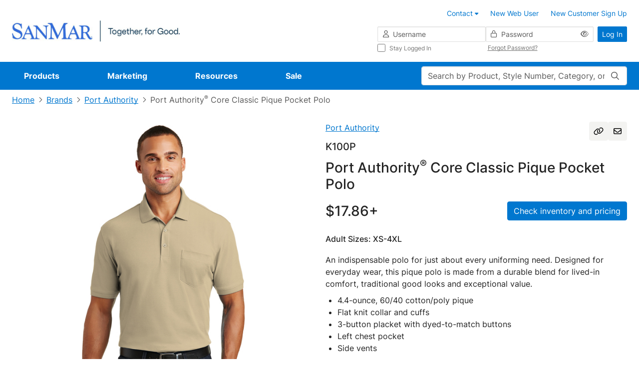

--- FILE ---
content_type: text/html;charset=UTF-8
request_url: https://www.sanmar.com/p/8001_Wheat
body_size: 47810
content:
<!DOCTYPE html>
	<html lang="en" class="new-design-system">
	<head>
		<title>Port Authority Core Classic Pique Pocket Polo | Product | SanMar</title>
		<meta http-equiv="Content-Type" content="text/html; charset=utf-8" />
		<meta http-equiv="X-UA-Compatible" content="IE=edge" >
		<meta name="viewport" content="width=device-width, initial-scale=1, maximum-scale=1.0">
		<meta name="format-detection" content="telephone=no">
		<meta http-equiv="Pragma" content="no-cache, max-age=0, no-store">
		<meta http-equiv="Cache-Control" content="no-cache, max-age=0, no-store">
		<meta http-equiv="Expires" content="Mon, 26 Jul 1997 05:00:00 GMT">

		<meta property="og:url" content="https://www.sanmar.com:443/p/8001_Wheat" />
				<meta property="og:type" content="product" />
				<meta property="og:title" content="Port&#x20;Authority&#x20;Core&#x20;Classic&#x20;Pique&#x20;Pocket&#x20;Polo&#x20;&#x7c;&#x20;Product&#x20;&#x7c;&#x20;SanMar" />
				<meta property="og:description" content="&lt;p&gt;An indispensable polo for just about every uniforming need. Designed for everyday wear, this pique polo is made from a durable blend for lived-in comfort, traditional good looks and exceptional value.&lt;ul&gt;&lt;li&gt; 4.4-ounce, 60/40 cotton/poly pique&lt;/li&gt;&lt;li&gt; Flat knit collar and cuffs&lt;/li&gt;&lt;li&gt; 3-button placket with dyed-to-match buttons&lt;/li&gt;&lt;li&gt; Left chest pocket&lt;/li&gt;&lt;li&gt; Side vents&lt;/li&gt;&lt;/ul&gt;&lt;/p&gt;" />
				<meta property="og:image" content="https://www.sanmar.com:443//cdnp.sanmar.com/medias/sys_master/images/images/hc1/h6d/11641649791006/8001-Wheat-1-K100PWheatModelFront2-1200W.jpg" />
			<meta name="robots" content="no-index,follow" />
			<link rel="shortcut icon" type="image/x-icon" media="all" href="//cdnp.sanmar.com/_ui/v/-448024916/responsive/theme-blue/images/favicon.ico" />
			<script src="https://cdn.jsdelivr.net/npm/axios@1.6.8/dist/axios.min.js"></script>

		<script src="https://cdn.jsdelivr.net/npm/dayjs@1.8.21/dayjs.min.js"></script>

		<script type="text/javascript" src="https://cdn.jsdelivr.net/npm/vue@3.2.33/dist/vue.global.prod.js"></script>
			<script src="//cdnp.sanmar.com/_ui/v/-448024916/responsive/common/js/mitt.umd.js"></script>
		<script>const vueEmitter = mitt();</script>

		<script type="text/javascript">
                ;window.NREUM || (NREUM = {});
                NREUM.init = {
                    session_replay: {
                        enabled: true,
                        block_selector: '',
                        mask_text_selector: '*',
                        sampling_rate: 10.0,
                        error_sampling_rate: 100.0,
                        mask_all_inputs: true,
                        collect_fonts: true,
                        inline_images: false,
                        inline_stylesheet: true,
                        fix_stylesheets: true,
                        preload: false,
                        mask_input_options: {}
                    },
                    distributed_tracing: { enabled: true },
                    performance: { capture_measures: true },
                    browser_consent_mode: { enabled: false },
                    privacy: { cookies_enabled: true },
                    ajax: { deny_list: ["bam.nr-data.net"] }
                };

				;NREUM.loader_config={accountID:"1004108",trustKey:"1004108",agentID:"1120241023",licenseKey:"3adac0cdc8",applicationID:"1012264286"};
				;NREUM.info={beacon:"bam.nr-data.net",errorBeacon:"bam.nr-data.net",licenseKey:"3adac0cdc8",applicationID:"1012264286",sa:1};
			</script>
			<script src="//cdnp.sanmar.com/_ui/v/-448024916/responsive/common/js/nr-loader-spa-current.min.js"></script>
		<script type="module">
				import * as CoveoHeadless from
					'https://static.cloud.coveo.com/headless/v3/commerce/headless.esm.js';
				window.CoveoHeadless = CoveoHeadless;
			</script>
		<link rel="stylesheet" type="text/css" media="all" href="/_ui/addons/assistedservicecustomerinterestsaddon/responsive/common/css/assistedservicecustomerinterestsaddon.css" />
<link rel="stylesheet" type="text/css" media="all" href="/_ui/addons/assistedservicepromotionaddon/responsive/common/css/assistedservicepromotionaddon.css" />
<link rel="stylesheet" type="text/css" media="all" href="/_ui/addons/assistedservicestorefront/../../addons-extensions/asm/responsive/common/css/asmstorefront.css" />
<link rel="stylesheet" type="text/css" media="all" href="/_ui/addons/assistedservicestorefront/responsive/common/css/storeFinder.css" />
<link rel="stylesheet" type="text/css" media="all" href="/_ui/addons/assistedservicestorefront/responsive/common/css/customer360.css" />
<link rel="stylesheet" type="text/css" media="all" href="/_ui/addons/smarteditaddon/responsive/common/css/smarteditaddon.css" />
<link rel="stylesheet" type="text/css" media="all" href="//cdnp.sanmar.com/_ui/v/-448024916/responsive/theme-blue/css/main.css" />
<script type="text/javascript" src="/_ui/v/-448024916/shared/js/analyticsmediator.js"></script>
<script type="text/javascript">
			var isLoggedIn = false;
			if (!isLoggedIn) {
				localStorage.setItem('isHeaderCollapsed', false);
			}
		</script>

		<script src="//cdnp.sanmar.com/_ui/v/-448024916/responsive/common/js/purify.min.js" async></script>

		<script src="//cdnp.sanmar.com/_ui/v/-448024916/responsive/common/js/picturefill.min.js" async></script>

		<script src="//cdnp.sanmar.com/_ui/v/-448024916/responsive/common/js/jquery-3.5.1.min.js" integrity="sha384-ZvpUoO/+PpLXR1lu4jmpXWu80pZlYUAfxl5NsBMWOEPSjUn/6Z/hRTt8+pR6L4N2" crossorigin="anonymous"></script>

		<script src="https://code.jquery.com/jquery-migrate-3.4.1.min.js" integrity="sha256-UnTxHm+zKuDPLfufgEMnKGXDl6fEIjtM+n1Q6lL73ok=" crossorigin="anonymous"></script>

		<script type="text/javascript" src="//cdnp.sanmar.com/_ui/v/-448024916/responsive/common/js/sanmar-data-tms.js"></script>

		<script type="text/javascript" src="//cdnp.sanmar.com/_ui/v/-448024916/responsive/common/js/purify.min.js"></script>

		<script type="text/javascript">
				
				var pageHier = "Brands | Port Authority | Port Authority\u003Csup\u003E&#174;\u003C\/sup\u003E Core Classic Pique Pocket Polo";
				if ( pageHier) {
					var startIndex = pageHier.indexOf("<");
					if ( startIndex > 0 ) {
						var endIndex = pageHier.lastIndexOf(">");
						if ( endIndex > 0) {
							var bcrumb = pageHier;
							pageHier = bcrumb.substring(0,startIndex);
							pageHier = pageHier.concat(bcrumb.substring(endIndex+1));
						}
					}
				}

				var digitalData = {
					"pageData": {
						"pageName":"Port Authority Core Classic Pique Pocket Polo | Product | SanMar",
						"pageType":"Product Detail",
						"pageHier":pageHier,
						"pageServer":"accstorefront-7f7c6f995c-7wtr2"
					},
					"siteData": {
						"siteFormat":""
					},
					"userData": {
						"authUser":"anonymous",
						"userCustomerName":"",
						"userLoggedIn":"false",
						"userOffice":"",
						"userRole":"Standard",
						"userAgent":"",
						"userIP":""
					},
					"errorData": {
						"errorMsg" : ""
					}
				};

				
					try {
						digitalData = {
							"pageData": {
								"pageName":"Port Authority Core Classic Pique Pocket Polo | Product | SanMar",
								"pageURL":getURL(),
								"pageRef":getRef(),
								"pageSiteSection":setChannel(),
								"pageType":"Product Detail",
								"pageCategory":getPageCategory(),
								"pageHier":"Brands | Port Authority | Port Authority\u003Csup\u003E&#174;\u003C\/sup\u003E Core Classic Pique Pocket Polo",
								"pageServer":"accstorefront-7f7c6f995c-7wtr2"
							},
							"siteData": {
								"siteDomain":getSiteDomain(),
								"siteName":setSiteName(),
								"siteFormat":""
							},
							"userData": {
								"authUser":"anonymous",
								"userCustomerName":"",
								"userLoggedIn":"false",
								"userOffice":"",
								"userRole":"Standard",
								"userAgent":getUserAgent(),
								"userIP":getUserIP()
							},
							"errorData": {
								"errorMsg" : ""
							}
						};
					}
					catch(ex){}
				

				var searchData = createSearchData('');
				addSearchDataToDigitalData(searchData);
				addSiteFormatToDigitalData();

				
					digitalData["productData"] = {"productName":"Port Authority® Core Classic Pique Pocket Polo","productBrand":"Port Authority","productStyleNumber":"K100P","productColor":"Wheat","productType":"Discontinued","productViewType":"Product Page","hasVideo":"yes"};
				</script>

		<!-- Adobe Tagging Script -->

		<script src="//assets.adobedtm.com/d93443b99e00/8506a1450945/launch-EN49313c48fbcd44a8b0bc714e24647c30.min.js?v=-448024916" async></script>
		<!--		End of Adobe TMS-->

		<script src="https://www.youtube.com/iframe_api"></script>
		<script src="https://player.vimeo.com/api/player.js"></script>

	</head>
	<body class="productDetails page-productDetails pageType-ProductPage template-pages-product-productLayout2Page navigation-mvp  smartedit-page-uid-productDetails smartedit-page-uuid-eyJpdGVtSWQiOiJwcm9kdWN0RGV0YWlscyIsImNhdGFsb2dJZCI6InNhbm1hckNvbnRlbnRDYXRhbG9nIiwiY2F0YWxvZ1ZlcnNpb24iOiJPbmxpbmUifQ== smartedit-catalog-version-uuid-sanmarContentCatalog/Online  language-en" style="">
		<div id="login-2fa-modal-container"></div>
        <div class="d-flex flex-column">
            <div class="main-wrapper min-vh-100">
                <div class="site-global-messages">
                    </div>
                <div id="header-container" data-currency-iso-code="USD">
                    <div class="content" style="">
        <!-- Contact us tool tip -->
<div id="contact-us-popover-content" class="popover-dynamic-content">
    <p><strong>Customer Service</strong></p>
    <p>Toll-Free: (800) 426-6399 <br> Email: <a href="mailto:sales@sanmar.com">sales@sanmar.com</a><br> Hours:5 a.m. to 5 p.m. PT <br>
        Monday-Friday</p> <a href="/contactus" title="Other Contact Options">Other Contact Options</a>
</div>
<!-- Contact us tool tip mvp -->
<div id="contact-us-popover-content-mvp" class="popover-dynamic-content">
    <div class="contact-us-popover-container">
        <div class="contact-us-popover-header">
            <p>Customer Service</p>
        </div>
        <div class="contact-us-popover-body">
            <p> 
                <strong>Toll-Free:</strong><br>
                <span class="popover-body-toll-free-number">(800) 426-6399</span>
            </p>
            <p>
                <strong>Order or return requests:</strong><br>
                <a href="mailto:orders@sanmar.com">orders@sanmar.com</a>
            </p>
            <p> 
                <strong>All other inquires:</strong><br>
                <a href="mailto:sales@sanmar.com">sales@sanmar.com</a>
            </p> 
            <p>
                <strong>Hours:</strong><br>
                5 a.m. to 5 p.m. PT<br>
                Monday-Friday
            </p>
            <a href="/contactus" title="Other Contact Options">Other Contact Options</a>
        </div>
    </div>
</div>

</div>
<div id="my-sanmar-popover-content" class="popover-dynamic-content">
	<div class="list-group list-group-flush mb-0">
		<a
					href="/mysanmar/account-information"
					class="nav-link"
					title="Account Information"
					
					>
						<div class="my-sanmar-img-container">
								<img src="//cdnp.sanmar.com/medias/sys_master/images/hac/h53/28976149856286/Account information/Account-information.png" alt="" class="my-sanmar-tooltip-img" />
							</div>
						<p class="m-0 p-0">Account Information</p>
				</a>
			<a
					href="/mysanmar/payinvoicessignup"
					class="nav-link"
					title="View and Pay Invoices"
					
					>
						<div class="my-sanmar-img-container">
								<img src="//cdnp.sanmar.com/medias/sys_master/images/hb6/h98/28976150708254/view and pay/view-and-pay.png" alt="" class="my-sanmar-tooltip-img" />
							</div>
						<p class="m-0 p-0">View and Pay Invoices</p>
				</a>
			</div>
</div>
<div class="top-header d-flex flex-row flex-wrap justify-content-end container-fluid p-3 px-lg-4 px-xxl-6 logged-out">
	<button
		type="button"
		class="navbar-toggle d-lg-none me-auto"
		data-bs-toggle="offcanvas"
		data-bs-target="#global-navigation-mvp"
	>
		<span class="sr-only">Toggle navigation</span>
		<i class="fa-pro-regular fa-pro-bars fa-pro-2xl"></i>
		<strong>menu</strong>
	</button>
	<div class="header-logo d-flex align-items-center justify-content-center">
		<!-- FILE NAME: sanmarstorefront/web/webroot/WEB-INF/views/responsive/cms/simplebannercomponent.jsp -->
<section class="section-banner-container " style="">
    <a href="/" data-analytics-value="SanMar Web Logos Horizontal.png" title="SanMar Web Logos Horizontal.png" target="_self" async data-component="Header" class=""><img id="SanMar Web Logos Horizontal.png"  async alt="SanMar Web Logos Horizontal.png" src="//cdnp.sanmar.com/medias/sys_master/images/h83/h1b/29033549791262/SanMar Web Logos Horizontal/SanMar-Web-Logos-Horizontal.png" class="site-logo d-none d-lg-inline-block" style=""/></a>
        </section>
<!-- FILE NAME: sanmarstorefront/web/webroot/WEB-INF/views/responsive/cms/simplebannercomponent.jsp -->
<section class="section-banner-container " style="">
    <a href="/" data-analytics-value="SanMar Web Logos Stacked.png" title="SanMar Web Logos Stacked.png" target="_self" async class=""><img id="SanMar Web Logos Stacked.png"  loading="lazy" alt="SanMar Web Logos Stacked.png" src="//cdnp.sanmar.com/medias/sys_master/images/h21/hea/29033550217246/SanMar Web Logos Stacked/SanMar-Web-Logos-Stacked.png" class="site-logo d-lg-none d-xl-none" style=""/></a>
        </section>
</div>
	






<div class="d-none d-lg-block w-100">

    
    
        
            <div class="yCmsComponent">
<div class="content" style="">
        <ul class="customer-options list-group-horizontal xs-full-width clearfix">
	<li class="list-group-item">
		<a href="/contactus" class="contact-us-popover">
			<span class="contact-phone-mail-icon m-only"></span>
			<span class="contact-us-link-name">Contact</span> 
			<span class="fa fa-caret-down"></span>
		</a>
	</li>
	<li class="list-group-item">
		<a href="/signup/webuser" title="New Web User"><span class="fa fa-blue fa-user-plus fa-2-5x m-only"></span>New Web User</a>
	</li>
	<li class="list-group-item">
		<a href="/signup/customer" title="New Customer Sign Up"><span class="fa fa-blue fa-user-plus fa-2-5x m-only"></span>New Customer Sign Up</a>
	</li>
</ul>
</div>
</div>
        
    

</div>
<div class="yCmsComponent header-login d-flex justify-content-end">
<div class="w-100" id="login-header-scope">
	<value-init :initial-value='{isOTPEnabled:"false", redir:"", action:"/j_spring_security_check", isNavigationMVPEnabled:"true"}' @set-init-value="setInitialValues"></value-init>
	<div class="d-flex align-items-center h-100">
		<form id="login-header-form" class="form-inline form-validation needs-validation w-100" action="/j_spring_security_check" method="post"><input type="hidden" name="redir" value="" />
			<div class="d-flex w-100">
				<div class="d-none d-lg-flex flex-column flex-grow-1 gap-2">
					<div class="d-flex gap-2">
						<div class="icon-before-container-df flex-grow-1 flex-shrink-1 w-50">
							<label class="sr-only" for="j_username">Username</label>
							<i class="fa-pro-regular fa-pro-user fa-pro-md icon-before-df"></i>
							<input id="username" name="j_username" class="form-control form-control-df form-control-sm w-100" placeholder="Username" type="text" value="" autocomplete="username"/><div class="invalid-feedback">
								Enter your username</div>
						</div>
						<div class="icon-before-container-df password-eye-holder flex-grow-1 flex-shrink-1 w-50">
							<label class="sr-only" for="j_password">Password</label>
							<i class="fa-pro-regular fa-pro-lock fa-pro-md icon-before-df"></i>
							<input id="password" name="j_password" class="form-control form-control-df form-control-sm w-100" placeholder="Password" type="password" value="" autocomplete="current-password"/><button type="button" class="eye-icon-button header-login-eye-icon-button">
        <i 	class="fa-pro-regular fa-pro-eye eye-icon fa-pro-md" 
            data-bs-toggle="tooltip"
            data-bs-placement="top"
            data-bs-custom-class="tooltip-sm-new"
            data-bs-html="true"
            data-toggle-target="#password"
            title='Show'></i>
    </button>
<div class="invalid-feedback">
								Enter your password</div>
						</div>
					</div>
					<div class="d-flex mx-n1 submenu-container-df">
						<div class="col-6 px-1">
							<div class="control-group">
			<div class="form-check font-size-xs stay-logged-in stay-logged-in">
		<input name="_spring_security_remember_me" class="form-check-input " type="checkbox" value="true"/><input type="hidden" name="__spring_security_remember_me" value="on"/><label for="" class="form-check-label fw-normal stay-logged-in-label">
			Stay Logged In<span class="skip">
				</span>
		</label>
	</div>
</div>
	</div>
						<div class="col-6 px-1 d-flex align-items-center">
							<button
								type="button"
								class="link-df font-size-xs forgot-password-btn"
								id="forgotten_pwd_pop_up"
								data-bs-toggle="modal"
								data-bs-target="#forgottenPassword"
								title="Forgot Password?"
							>
							Forgot Password?</button>
						</div>
					</div>
				</div>
				<div class="ms-2">
					<button type="submit" class="btn-df btn-primary-df btn-sm-df text-nowrap d-none d-lg-inline-block" @click="handleSubmit">Log In</button>
					<a href="/login" class="btn-df btn-primary-df btn-sm-df text-nowrap d-lg-none">Log In</a>
				</div>
			</div>
		<div>
<input type="hidden" name="CSRFToken" value="3c9c1dce-fc5f-465d-b7e9-d2f19a91c7f7" />
</div></form></div>
	<login-2fa-modal :form-data="formData" :modal-id="modalId" :action="action"/>
</div>
<header:bottomHeader />
    </div></div>

<div class="yCmsContentSlot main-search-holder d-flex d-lg-none mobile-search">
<form 
			name="search_form" 
			method="get" 
			action="/search" 
			class="w-100 search-mvp" 
			
			>
			<div class="position-relative">
				<value-init
								:initial-value="{pageName: 'Port Authority Core Classic Pique Pocket Polo | Product | SanMar'}"
								@set-init-value="setInitValues">
							</value-init>
							<label class="sr-only control-label" for="main-search">Search</label>
							<input
								id="main-search"
								class="form-control form-control-df main-search"
								type="text"
								name="text"
								maxlength="100"
								placeholder="Search by Product, Style Number, Category, or PMS Code"
								v-model="search"
								v-dropdown="{ dropdownId: dropdownId, isMobile: isMobile }"
								autocomplete="off"
								data-bs-toggle="dropdown"
								data-bs-auto-close="false"
								aria-expanded="false"
							/>
							<search-modal :dropdown-id="dropdownId" :location="location" :is-mobile="isMobile">
								<div class="position-relative w-100" v-if="isMobile" v-cloak>
									<input
										id="mobile-modal-search"
										class="form-control form-control-df main-search"
										type="text"
										name="mobile-modal-search"
										maxlength="100"
										autocomplete="off"
										v-model="search"
									/>
									<button 
									class="search-button" 
									aria-label="Search"
									type="submit" 
									>
										<i class="fa-pro-regular fa-pro-magnifying-glass fa-pro-md"></i>
									</button>
								</div>
							</search-modal>
						<button 
						class="search-button" 
						aria-label="Search"
						
								type="submit" 
							
						>
						<i class="fa-pro-regular fa-pro-magnifying-glass fa-pro-md"></i>
					</button>
				</div>
		</form>
	<script type="text/javascript">
    function setSearchBoxSearch(event) {
		event.preventDefault();
		const form = event.target;
		if (form && form?.offsetParent !== null) {
			const searchPage = encodeURIComponent('Port Authority Core Classic Pique Pocket Polo | Product | SanMar');
			const pageSearchUrl = '/search/setSearchBoxSearch?searchPage=' + searchPage;
			const findProductsUrl = '/search/findProducts.json';
			const inputValue = form.querySelector('input[name="text"]').value || ''; 
			const data = { text: inputValue };

			fetch(pageSearchUrl)
				.then((response) => {
					if (!response.ok) {
						throw new Error('Network response was not ok');
					}
				})
				.catch((error) => {
					console.error('There was a problem with the fetch operation:', error);
				});
			
			fetch(findProductsUrl, {
					method: 'POST',
					headers: {
						'Content-Type': 'application/json'
					},
					body: JSON.stringify(data)
				})
				.then((response) => response.json())
				.then((results) => {
					if (results.keywordRedirectUrl) {
						window.location.href = results.keywordRedirectUrl;
					} else {
						form.submit();
					}
				})
				.catch((err) => {
					console.error('There was an error while fetching products or searching page:', err);
					form.submit();
				});
		}
	}
</script></div><nav id="global-navigation-mvp" class="global-navigation-mvp d-flex offcanvas offcanvas-end w-100 logged-out">
	<div class="main-nav-container position-relative w-100 p-3 pb-5 p-lg-0">
		<div class="d-flex d-lg-none justify-content-between mb-3 w-100">
			<button type="button" class="btn-back" aria-label="Back">
				<i class="fa-pro-regular fa-pro-arrow-left fa-pro-xl"></i>
			</button>
			<button type="button" class="ms-auto btn-close" data-bs-dismiss="offcanvas" aria-label="Close">
				<i class="fa-pro-regular fa-pro-xmark fa-pro-xl"></i>
			</button>
		</div>
		<div class="overflow-holder d-flex flex-wrap align-content-start align-items-lg-center">
			<!-- FILE NAME: sanmarstorefront/web/webroot/WEB-INF/views/responsive/cms/navigationbarcomponent.jsp -->











<ul class="main-nav-list nav d-flex flex-column flex-lg-row position-relative list-unstyled m-0">

	
	<li class="nav-item d-none d-lg-block" data-target="Products-megamenu">
		
			
				
					<a href="/productlanding" class="nav-link" title="Products" data-nav="Navigation:Products">Products</a>
				
				
			
		
	</li>
	<div class="py-2 mb-3 d-block d-lg-none mobile-feature-products">
    <li class="nav-item mb-4">
        <h5 class="links-heading h5-df px-3 mb-4 d-lg-none">Featured Products</h5>
            <div>
                <ul class="list-unstyled mobile-featured-products-menu">
                    <li
                                data-target="Products-megamenu::submenu-index-0"
                                class="mega-link-item d-flex align-items-center position-relative shortcut-link-item mega-link-item--with-icon ">
                                <i class="fa-kit fa-pro-kit fa-pro-sanmar-new-filled"></i>
                                <a href="/NEW/c/new" title="New" data-nav="Navigation:Products:New">New</a></li>
                        <li
                                data-target="Products-megamenu::submenu-index-1"
                                class="mega-link-item d-flex align-items-center position-relative shortcut-link-item mega-link-item--with-icon ">
                                <i class="fa-kit fa-pro-kit fa-pro-sanmar-all-brands"></i>
                                <a href="#">Brands</a>
                                    </li>
                        <li
                                data-target="Products-megamenu::submenu-index-2"
                                class="mega-link-item d-flex align-items-center position-relative shortcut-link-item mega-link-item--with-icon ">
                                <i class="fa-kit fa-pro-kit fa-pro-sanmar-t-shirts"></i>
                                <a href="/T-Shirts/c/tshirts" title="T-Shirts" data-nav="Navigation:Products:T-Shirts">T-Shirts</a></li>
                        <li
                                data-target="Products-megamenu::submenu-index-3"
                                class="mega-link-item d-flex align-items-center position-relative shortcut-link-item mega-link-item--with-icon ">
                                <i class="fa-kit fa-pro-kit fa-pro-sanmar-polos"></i>
                                <a href="/Polos-Knits/c/polosknits" title="Polos/Knits" data-nav="Navigation:Products:Polos/Knits">Polos/Knits</a></li>
                        <li
                                data-target="Products-megamenu::submenu-index-4"
                                class="mega-link-item d-flex align-items-center position-relative shortcut-link-item mega-link-item--with-icon ">
                                <i class="fa-kit fa-pro-kit fa-pro-sanmar-sweatshirts"></i>
                                <a href="/Sweatshirts-Fleece/c/sweatshirtsfleece" title="Sweatshirts/Fleece" data-nav="Navigation:Products:Sweatshirts/Fleece">Sweatshirts/Fleece</a></li>
                        <li
                                data-target="Products-megamenu::submenu-index-5"
                                class="mega-link-item d-flex align-items-center position-relative shortcut-link-item mega-link-item--with-icon ">
                                <i class="fa-kit fa-pro-kit fa-pro-sanmar-headwear"></i>
                                <a href="/Caps/c/caps" title="Caps" data-nav="Navigation:Products:Caps">Caps</a></li>
                        <li
                                data-target="Products-megamenu::submenu-index-6"
                                class="mega-link-item d-flex align-items-center position-relative shortcut-link-item mega-link-item--with-icon ">
                                <i class="fa-kit fa-pro-kit fa-pro-sanmar-performance"></i>
                                <a href="/Activewear/c/activewear" title="Activewear" data-nav="Navigation:Products:Activewear">Activewear</a></li>
                        <li
                                data-target="Products-megamenu::submenu-index-7"
                                class="mega-link-item d-flex align-items-center position-relative shortcut-link-item mega-link-item--with-icon ">
                                <i class="fa-kit fa-pro-kit fa-pro-sanmar-outerwear"></i>
                                <a href="/Outerwear/c/outerwear" title="Outerwear" data-nav="Navigation:Products:Outerwear">Outerwear</a></li>
                        <li
                                data-target="Products-megamenu::submenu-index-8"
                                class="mega-link-item d-flex align-items-center position-relative shortcut-link-item mega-link-item--with-icon ">
                                <i class="fa-kit fa-pro-kit fa-pro-sanmar-wovens-dress-shirts"></i>
                                <a href="/Woven-Shirts/c/wovenshirts" title="Woven/Dress Shirts" data-nav="Navigation:Products:Woven/Dress Shirts">Woven/Dress Shirts</a></li>
                        <li
                                data-target="Products-megamenu::submenu-index-9"
                                class="mega-link-item d-flex align-items-center position-relative shortcut-link-item mega-link-item--with-icon ">
                                <i class="fa-kit fa-pro-kit fa-pro-sanmar-bottoms"></i>
                                <a href="/Bottoms/c/bottoms" title="Bottoms" data-nav="Navigation:Products:Bottoms">Bottoms</a></li>
                        </ul>
            </div>
        </li>
    <li class="nav-item my-lg-0 mb-lg-0 d-lg-none" data-target="Products-megamenu">
        <a class="nav-link no-after-icon" href="#">View All Products</a>
        </li>
</div>
	<hr class="separator w-100 d-lg-none mt-0">


	
	<li class="nav-item mb-4 mb-lg-0" data-target="Marketing-megamenu">
		
			
				
					<a href="/marketing" class="nav-link" title="Marketing" data-nav="Navigation:Marketing">Marketing</a>
				
				
			
		
	</li>


	
	<li class="nav-item mb-4 mb-lg-0" data-target="Resources-megamenu">
		
			
				
					<a href="/resources" class="nav-link" title="Resources" data-nav="Navigation:Resources">Resources</a>
				
				
			
		
	</li>


	
	<li class="nav-item mb-lg-0" data-target="Sale-megamenu">
		
			
				
					<a href="/sale" class="nav-link" title="Sale" data-nav="Navigation:Sale">Sale</a>
				
				
			
		
	</li>

</ul>
<ul class="list-unstyled">
	
		
		
		<li class="mega-menu-item " id="Products-megamenu">
    <button type="button" class="btn-close d-none d-lg-flex" aria-label="Close" title="Close">
        <i class="fa-pro-regular fa-pro-xmark fa-pro-xl"></i>
        <span class="sr-only">close</span>
    </button>
    <div class="d-flex">
        <div class="left-links">
            <h5 class="links-heading h5-df px-3 mb-4 d-lg-none">All Products</h5>
            <ul class="list-unstyled d-flex flex-column position-static start-0">
                <li
                            data-target="submenu-index-0"
                            class="mega-link-item d-flex align-items-center position-relative mega-link-item--with-icon ">
                            <i class="fa-kit fa-pro-kit fa-pro-sanmar-new-filled"></i>
                            <a href="/NEW/c/new" title="New" data-nav="Navigation:Products:New">New</a></li>
                    <li
                            data-target="submenu-index-1"
                            class="mega-link-item d-flex align-items-center position-relative mega-link-item--with-icon ">
                            <i class="fa-kit fa-pro-kit fa-pro-sanmar-all-brands"></i>
                            <a href="#">Brands</a>
                                </li>
                    <li
                            data-target="submenu-index-2"
                            class="mega-link-item d-flex align-items-center position-relative mega-link-item--with-icon ">
                            <i class="fa-kit fa-pro-kit fa-pro-sanmar-t-shirts"></i>
                            <a href="/T-Shirts/c/tshirts" title="T-Shirts" data-nav="Navigation:Products:T-Shirts">T-Shirts</a></li>
                    <li
                            data-target="submenu-index-3"
                            class="mega-link-item d-flex align-items-center position-relative mega-link-item--with-icon ">
                            <i class="fa-kit fa-pro-kit fa-pro-sanmar-polos"></i>
                            <a href="/Polos-Knits/c/polosknits" title="Polos/Knits" data-nav="Navigation:Products:Polos/Knits">Polos/Knits</a></li>
                    <li
                            data-target="submenu-index-4"
                            class="mega-link-item d-flex align-items-center position-relative mega-link-item--with-icon ">
                            <i class="fa-kit fa-pro-kit fa-pro-sanmar-sweatshirts"></i>
                            <a href="/Sweatshirts-Fleece/c/sweatshirtsfleece" title="Sweatshirts/Fleece" data-nav="Navigation:Products:Sweatshirts/Fleece">Sweatshirts/Fleece</a></li>
                    <li
                            data-target="submenu-index-5"
                            class="mega-link-item d-flex align-items-center position-relative mega-link-item--with-icon ">
                            <i class="fa-kit fa-pro-kit fa-pro-sanmar-headwear"></i>
                            <a href="/Caps/c/caps" title="Caps" data-nav="Navigation:Products:Caps">Caps</a></li>
                    <li
                            data-target="submenu-index-6"
                            class="mega-link-item d-flex align-items-center position-relative mega-link-item--with-icon ">
                            <i class="fa-kit fa-pro-kit fa-pro-sanmar-performance"></i>
                            <a href="/Activewear/c/activewear" title="Activewear" data-nav="Navigation:Products:Activewear">Activewear</a></li>
                    <li
                            data-target="submenu-index-7"
                            class="mega-link-item d-flex align-items-center position-relative mega-link-item--with-icon ">
                            <i class="fa-kit fa-pro-kit fa-pro-sanmar-outerwear"></i>
                            <a href="/Outerwear/c/outerwear" title="Outerwear" data-nav="Navigation:Products:Outerwear">Outerwear</a></li>
                    <li
                            data-target="submenu-index-8"
                            class="mega-link-item d-flex align-items-center position-relative mega-link-item--with-icon ">
                            <i class="fa-kit fa-pro-kit fa-pro-sanmar-wovens-dress-shirts"></i>
                            <a href="/Woven-Shirts/c/wovenshirts" title="Woven/Dress Shirts" data-nav="Navigation:Products:Woven/Dress Shirts">Woven/Dress Shirts</a></li>
                    <li
                            data-target="submenu-index-9"
                            class="mega-link-item d-flex align-items-center position-relative mega-link-item--with-icon ">
                            <i class="fa-kit fa-pro-kit fa-pro-sanmar-bottoms"></i>
                            <a href="/Bottoms/c/bottoms" title="Bottoms" data-nav="Navigation:Products:Bottoms">Bottoms</a></li>
                    <li
                            data-target="submenu-index-10"
                            class="mega-link-item d-flex align-items-center position-relative mega-link-item--with-icon ">
                            <i class="fa-kit fa-pro-kit fa-pro-sanmar-workwear"></i>
                            <a href="/Workwear/c/workwear" title="Workwear" data-nav="Navigation:Products:Workwear">Workwear</a></li>
                    <li
                            data-target="submenu-index-11"
                            class="mega-link-item d-flex align-items-center position-relative mega-link-item--with-icon ">
                            <i class="fa-kit fa-pro-kit fa-pro-sanmar-bags"></i>
                            <a href="/Bags/c/bags" title="Bags" data-nav="Navigation:Products:Bags">Bags</a></li>
                    <li
                            data-target="submenu-index-12"
                            class="mega-link-item d-flex align-items-center position-relative mega-link-item--with-icon ">
                            <i class="fa-kit fa-pro-kit fa-pro-sanmar-accessories"></i>
                            <a href="/Accessories/c/accessories" title="Accessories" data-nav="Navigation:Products:Accessories">Accessories</a></li>
                    <li
                            data-target="submenu-index-13"
                            class="mega-link-item d-flex align-items-center position-relative mega-link-item--with-icon ">
                            <i class="fa-kit fa-pro-kit fa-pro-sanmar-personal-protection"></i>
                            <a href="/Personal-Protection/c/personalprotection" title="Personal Protection" data-nav="Navigation:Products:Personal Protection">Personal Protection</a></li>
                    <li
                            data-target="submenu-index-14"
                            class="mega-link-item d-flex align-items-center position-relative mega-link-item--with-icon ">
                            <i class="fa-kit fa-pro-kit fa-pro-sanmar-women-s"></i>
                            <a href="/c/ladieswomens" title="Women's" data-nav="Navigation:Products:Women's">Women's</a></li>
                    <li
                            data-target="submenu-index-15"
                            class="mega-link-item d-flex align-items-center position-relative mega-link-item--with-icon ">
                            <i class="fa-kit fa-pro-kit fa-pro-sanmar-youth"></i>
                            <a href="/Youth/c/youth" title="Youth" data-nav="Navigation:Products:Youth">Youth</a></li>
                    <li
                            data-target="submenu-index-17"
                            class="mega-link-item d-flex align-items-center position-relative mega-link-item--with-icon ">
                            <i class="fa-kit fa-pro-kit fa-pro-sanmar-outlet"></i>
                            <a href="/sale/outlet/products" title="Outlet" data-nav="Navigation:Products:Outlet">Outlet</a></li>
                    </ul>
        </div>
        <div class="right-content">
            <div class="mega-menu-content" id="submenu-index-0">
                    <h3 class="submenu-heading px-3 mb-4 mb-lg-3">New</h3>
                    <div class="submenu-links row g-0">
                                        <ul class="col-12 col-lg-4 d-flex flex-column order-1 order-lg-0 list-unstyled">
                                                <li class="yCmsComponent">
<a href="/NEW/c/new" title="All New" data-nav="Navigation:Products:New">All New</a></li><li class="yCmsComponent">
<a href="/T-Shirts/c/tshirts?f-ec_prd_status=NEW" title="T-Shirts">T-Shirts</a></li><li class="yCmsComponent">
<a href="/Polos-Knits/c/polosknits?f-ec_prd_status=NEW" title="Polos/Knits">Polos/Knits</a></li><li class="yCmsComponent">
<a href="/Sweatshirts-Fleece/c/sweatshirtsfleece?f-ec_prd_status=NEW" title="Sweatshirts/Fleece">Sweatshirts/Fleece</a></li><li class="yCmsComponent">
<a href="/Caps/c/caps?f-ec_prd_status=NEW" title="Caps">Caps</a></li><li class="yCmsComponent">
<a href="/Activewear/c/activewear?f-ec_prd_status=NEW" title="Activewear">Activewear</a></li><li class="yCmsComponent">
<a href="/Outerwear/c/outerwear?f-ec_prd_status=NEW" title="Outerwear">Outerwear</a></li><li class="yCmsComponent">
<a href="/Woven-Shirts/c/wovenshirts?f-ec_prd_status=NEW" title="Woven/Dress Shirts">Woven/Dress Shirts</a></li><li class="yCmsComponent">
<a href="/Bottoms/c/bottoms?f-ec_prd_status=NEW" title="Bottoms">Bottoms</a></li><li class="yCmsComponent">
<a href="/Workwear/c/workwear?f-ec_prd_status=NEW" title="Workwear">Workwear</a></li><li class="yCmsComponent">
<a href="/Bags/c/bags?f-ec_prd_status=NEW" title="Bags">Bags</a></li><li class="yCmsComponent">
<a href="/Accessories/c/accessories?f-ec_prd_status=NEW" title="Accessories">Accessories</a></li><li class="yCmsComponent">
<a href="/Personal-Protection/c/personalprotection?f-ec_prd_status=NEW" title="Personal Protection">Personal Protection</a></li><li class="yCmsComponent">
<a href="/Women%27s/c/ladieswomens?f-ec_prd_status=NEW" title="Women's">Women's</a></li><li class="yCmsComponent">
<a href="/Youth/c/youth?f-ec_prd_status=NEW" title="Youth">Youth</a></li></ul>
                                        <div class="col-12 col-lg-4 d-flex flex-column order-0 order-lg-1">
                                            <div class="d-none d-lg-block">
                                                <strong class="yCmsComponent">
<h3 class="subcategory-heading ms-3 mb-3">Browse By Color</h3>
<div class="browse-by-color">
    <div>
            <a href="/NEW/c/new?f-ec_color_group=ALL%20BLACK" 
               aria-label="Browse by color Black" 
               class="browse-by-color-link"
               data-nav="Navigation:Products:New:Color Black" >
                <img src="//cdnp.sanmar.com/medias/sys_master/images/h68/h7d/28506413727774/CS440P_Black_swatch/CS440P-Black-swatch.gif" 
                         alt="" 
                         class="browse-by-color-swatch"
                         loading="lazy" />
                Black</a>
        </div>
    <div>
            <a href="/NEW/c/new?f-ec_color_group=ALL%20NAVY" 
               aria-label="Browse by color Navy" 
               class="browse-by-color-link"
               data-nav="Navigation:Products:New:Color Navy" >
                <img src="//cdnp.sanmar.com/medias/sys_master/images/hf8/he1/28505985777694/65000L_Navy_swatch/65000L-Navy-swatch.gif" 
                         alt="" 
                         class="browse-by-color-swatch"
                         loading="lazy" />
                Navy</a>
        </div>
    <div>
            <a href="/NEW/c/new?f-ec_color_group=ALL%20BROWN" 
               aria-label="Browse by color Brown" 
               class="browse-by-color-link"
               data-nav="Navigation:Products:New:Color Brown" >
                <img src="//cdnp.sanmar.com/medias/sys_master/images/hec/h89/15385091899422/CT106678_CarharttBrown_swatch/CT106678-CarharttBrown-swatch.gif" 
                         alt="" 
                         class="browse-by-color-swatch"
                         loading="lazy" />
                Brown</a>
        </div>
    <div>
            <a href="/NEW/c/new?f-ec_color_group=ALL%20GRAY" 
               aria-label="Browse by color Gray" 
               class="browse-by-color-link"
               data-nav="Navigation:Products:New:Color Gray" >
                <img src="//cdnp.sanmar.com/medias/sys_master/images/images/h2b/h87/10235715977246/CC-Grey.gif" 
                         alt="CC_Grey.gif" 
                         class="browse-by-color-swatch"
                         loading="lazy" />
                Gray</a>
        </div>
    <div>
            <a href="/NEW/c/new?f-ec_color_group=ALL%20BLUE" 
               aria-label="Browse by color Blue" 
               class="browse-by-color-link"
               data-nav="Navigation:Products:New:Color Blue" >
                <img src="//cdnp.sanmar.com/medias/sys_master/images/images/h5a/h58/8850637094942/port-neonblue.gif" 
                         alt="" 
                         class="browse-by-color-swatch"
                         loading="lazy" />
                Blue</a>
        </div>
    <div>
            <a href="/NEW/c/new?f-ec_color_group=ALL%20ROYAL" 
               aria-label="Browse by color Royal" 
               class="browse-by-color-link"
               data-nav="Navigation:Products:New:Color Royal" >
                <img src="//cdnp.sanmar.com/medias/sys_master/images/h12/hcf/28505965232158/19000_DeepRoyal_swatch/19000-DeepRoyal-swatch.gif" 
                         alt="" 
                         class="browse-by-color-swatch"
                         loading="lazy" />
                Royal</a>
        </div>
    <div>
            <a href="/NEW/c/new?f-ec_color_group=ALL%20DENIM" 
               aria-label="Browse by color Denim" 
               class="browse-by-color-link"
               data-nav="Navigation:Products:New:Color Denim" >
                <img src="//cdnp.sanmar.com/medias/sys_master/images/images/hc5/he2/8850662391838/port-denimblue.gif" 
                         alt="" 
                         class="browse-by-color-swatch"
                         loading="lazy" />
                Denim</a>
        </div>
    <div>
            <a href="/NEW/c/new?f-ec_color_group=ALL%20CAMO" 
               aria-label="Browse by color Camo" 
               class="browse-by-color-link"
               data-nav="Navigation:Products:New:Color Camo" >
                <img src="//cdnp.sanmar.com/medias/sys_master/images/images/h6e/h64/8850663800862/NewEra-Camo.gif" 
                         alt="" 
                         class="browse-by-color-swatch"
                         loading="lazy" />
                Camo</a>
        </div>
    <div>
            <a href="/NEW/c/new?f-ec_color_group=ALL%20MISC" 
               aria-label="Browse by color Misc" 
               class="browse-by-color-link"
               data-nav="Navigation:Products:New:Color Misc" >
                <img src="//cdnp.sanmar.com/medias/sys_master/images/images/h00/h46/8850674024478/DistrictThreads-tiedye-rainbow.gif" 
                         alt="" 
                         class="browse-by-color-swatch"
                         loading="lazy" />
                Misc</a>
        </div>
    <div>
            <a href="/NEW/c/new?f-ec_color_group=ALL%20RED" 
               aria-label="Browse by color Red" 
               class="browse-by-color-link"
               data-nav="Navigation:Products:New:Color Red" >
                <img src="//cdnp.sanmar.com/medias/sys_master/images/images/h27/h67/8883500744734/port-red-C934.gif" 
                         alt="port_red_C934.gif" 
                         class="browse-by-color-swatch"
                         loading="lazy" />
                Red</a>
        </div>
    <div>
            <a href="/NEW/c/new?f-ec_color_group=ALL%20ORANGE" 
               aria-label="Browse by color Orange" 
               class="browse-by-color-link"
               data-nav="Navigation:Products:New:Color Orange" >
                <img src="//cdnp.sanmar.com/medias/sys_master/images/images/h4c/he6/14093872300062/PC78H-S.-ORANGE.gif" 
                         alt="" 
                         class="browse-by-color-swatch"
                         loading="lazy" />
                Orange</a>
        </div>
    <div>
            <a href="/NEW/c/new?f-ec_color_group=ALL%20YELLOW" 
               aria-label="Browse by color Yellow" 
               class="browse-by-color-link"
               data-nav="Navigation:Products:New:Color Yellow" >
                <img src="//cdnp.sanmar.com/medias/sys_master/images/h3d/h28/27692630278174/5280_AthleticYellow_swatch/5280-AthleticYellow-swatch.gif" 
                         alt="" 
                         class="browse-by-color-swatch"
                         loading="lazy" />
                Yellow</a>
        </div>
    <div>
            <a href="/NEW/c/new?f-ec_color_group=ALL%20GREEN" 
               aria-label="Browse by color Green" 
               class="browse-by-color-link"
               data-nav="Navigation:Products:New:Color Green" >
                <img src="//cdnp.sanmar.com/medias/sys_master/images/images/h66/h99/8850619596830/Gildan-IrishGreen.gif" 
                         alt="" 
                         class="browse-by-color-swatch"
                         loading="lazy" />
                Green</a>
        </div>
    <div>
            <a href="/NEW/c/new?f-ec_color_group=ALL%20PURPLE" 
               aria-label="Browse by color Purple" 
               class="browse-by-color-link"
               data-nav="Navigation:Products:New:Color Purple" >
                <img src="//cdnp.sanmar.com/medias/sys_master/images/h99/ha9/27692628312094/4980_Purple_swatch/4980-Purple-swatch.gif" 
                         alt="" 
                         class="browse-by-color-swatch"
                         loading="lazy" />
                Purple</a>
        </div>
    <div>
            <a href="/NEW/c/new?f-ec_color_group=ALL%20PINK" 
               aria-label="Browse by color Pink" 
               class="browse-by-color-link"
               data-nav="Navigation:Products:New:Color Pink" >
                <img src="//cdnp.sanmar.com/medias/sys_master/images/haf/h69/28506403078174/BC3901_Pink_swatch/BC3901-Pink-swatch.gif" 
                         alt="" 
                         class="browse-by-color-swatch"
                         loading="lazy" />
                Pink</a>
        </div>
    <div>
            <a href="/NEW/c/new?f-ec_color_group=ALL%20WHITE" 
               aria-label="Browse by color White" 
               class="browse-by-color-link"
               data-nav="Navigation:Products:New:Color White" >
                <img src="//cdnp.sanmar.com/medias/sys_master/images/h8b/hd5/28505965068318/18200_White_swatch/18200-White-swatch.gif" 
                         alt="" 
                         class="browse-by-color-swatch"
                         loading="lazy" />
                White</a>
        </div>
    </div>
</strong></div>
                                            <hr class="separator d-none d-lg-block" />
                                            <ul class="list-unstyled d-flex flex-column">
                                                <li class="">
                                                        </li>
                                                <li class="">
                                                        </li>
                                                <li class="">
                                                        </li>
                                                </ul>
                                            </div>
                                        <hr class="separator d-block d-lg-none my-3" />
                                        <div class="col-12 col-lg-4 d-none d-lg-flex flex-column order-lg-2 list-unstyled">
                                            <h3 class="subcategory-heading mb-3 ps-3">Featured</h3>
                                            <ul class="list-unstyled">
                                                </ul>
                                            <div class="yCmsComponent nav-banner ps-3">
<a href="/Brands/Richardson/c/bra-richardson?perPage=48&sortCriteria=relevance"
			target="_self"
			data-nav="Navigation:Products:New:RichardsonImage">
			<img id="SP26_Richardson_Flyout Feat Image_Final.png"
				title="Shop Richardson"
				alt="Shop Richardson"
				src="//cdnp.sanmar.com/medias/sys_master/images/h8a/hb2/30692885102622/SP26_Richardson_Flyout Feat Image_Final/SP26-Richardson-Flyout-Feat-Image-Final.png"
				class=""
				style="" />
		</a>
	</div></div>
                                        </div>
                                </div>
            <div class="mega-menu-content" id="submenu-index-1">
                    <h3 class="submenu-heading px-3 mb-4 mb-lg-3">Brands</h3>
                    <div class="submenu-links row g-0">
                                        <ul class="col-12 col-lg-4 d-flex flex-column list-unstyled">
                                            <li class="brand-list-item">
    <img src="//cdnp.sanmar.com/medias/sys_master/images/hd5/h47/28975729672222/mvp-brand-icon-a4/mvp-brand-icon-a4.svg" loading="lazy" alt="" class="brand-list-img" >
    <a href="/c/bra-A4" title="A4" data-nav="Navigation:Products:Brands:A4">A4</a></li><li class="brand-list-item">
    <img src="//cdnp.sanmar.com/medias/sys_master/images/hfe/h4b/28975729508382/mvp-brand-icon-allmade/mvp-brand-icon-allmade.svg" loading="lazy" alt="" class="brand-list-img" >
    <a href="/Brands/Allmade/c/bra-allmade" title="Allmade" data-nav="Navigation:Products:Brands:Allmade">Allmade</a></li><li class="brand-list-item">
    <img src="//cdnp.sanmar.com/medias/sys_master/images/h53/h4f/28975729410078/mvp-brand-icon-bella-canvas/mvp-brand-icon-bella-canvas.svg" loading="lazy" alt="" class="brand-list-img" >
    <a href="/Brands/BELLA%2BCANVAS/c/bra-bellacanvas" title="BELLA+CANVAS" data-nav="Navigation:Products:Brands:Bella+Canvas">BELLA+CANVAS</a></li><li class="brand-list-item">
    <img src="//cdnp.sanmar.com/medias/sys_master/images/h2e/h45/28975729704990/mvp-brand-icon-brook-brothers/mvp-brand-icon-brook-brothers.svg" loading="lazy" alt="" class="brand-list-img" >
    <a href="/Brands/Brooks-Brothers/c/bra-brooksbrothers" title="Brooks Brothers" data-nav="Navigation:Products:Brands:BrooksBrothers">Brooks Brothers</a></li><li class="brand-list-item">
    <img src="//cdnp.sanmar.com/medias/sys_master/images/h64/h52/28975729344542/mvp-brand-icon-bulwark/mvp-brand-icon-bulwark.svg" loading="lazy" alt="" class="brand-list-img" >
    <a href="/Brands/Bulwark/c/bra-bulwark" class="second-level" title="Bulwark" data-nav="Navigation:Products:Brands:Bulwark">Bulwark</a></li><li class="brand-list-item">
    <img src="//cdnp.sanmar.com/medias/sys_master/images/h0d/h52/28975729377310/mvp-brand-icon-carhartt/mvp-brand-icon-carhartt.svg" loading="lazy" alt="" class="brand-list-img" >
    <a href="/Brands/Carhartt/c/bra-carhartt" title="Carhartt" data-nav="Navigation:Products:Brands:Carhartt">Carhartt</a></li><li class="brand-list-item">
    <img src="//cdnp.sanmar.com/medias/sys_master/images/hfc/h4e/28975729442846/mvp-brand-icon-champion/mvp-brand-icon-champion.svg" loading="lazy" alt="" class="brand-list-img" >
    <a href="/Brands/Champion/c/bra-champion" title="Champion" data-nav="Navigation:Products:Brands:Champion">Champion</a></li><li class="brand-list-item">
    <img src="//cdnp.sanmar.com/medias/sys_master/images/ha5/h4e/28975729475614/mvp-brand-icon-comfort-colors/mvp-brand-icon-comfort-colors.svg" loading="lazy" alt="" class="brand-list-img" >
    <a href="/Brands/Comfort-Colors/c/bra-comfortcolors" title="Comfort Colors" data-nav="Navigation:Products:Brands:Comfort Colors">Comfort Colors</a></li><li class="brand-list-item">
    <img src="//cdnp.sanmar.com/medias/sys_master/images/h94/h4b/28975729541150/mvp-brand-icon-cornerstone/mvp-brand-icon-cornerstone.svg" loading="lazy" alt="" class="brand-list-img" >
    <a href="/Brands/CornerStone/c/bra-cornerstone" class="second-level" title="CornerStone" data-nav="Navigation:Products:Brands:Cornerstone">CornerStone</a></li><li class="brand-list-item">
    <img src="//cdnp.sanmar.com/medias/sys_master/images/h3d/h4b/28975729573918/mvp-brand-icon-cotopaxi/mvp-brand-icon-cotopaxi.svg" loading="lazy" alt="" class="brand-list-img" >
    <a href="/Brands/Cotopaxi/c/bra-cotopaxi" title="Cotopaxi" data-nav="Navigation:Products:Brands:Cotopaxi">Cotopaxi</a></li><li class="brand-list-item">
    <img src="//cdnp.sanmar.com/medias/sys_master/images/h96/h48/28975729606686/mvp-brand-icon-district/mvp-brand-icon-district.svg" loading="lazy" alt="" class="brand-list-img" >
    <a href="/Brands/District/c/bra-district" class="second-level" title="District" data-nav="Navigation:Products:Brands:District">District</a></li><li class="brand-list-item">
    <img src="//cdnp.sanmar.com/medias/sys_master/images/h91/hbe/28975730163742/mvp-brand-icon-eddie-bauer/mvp-brand-icon-eddie-bauer.svg" loading="lazy" alt="" class="brand-list-img" >
    <a href="/Brands/Eddie-Bauer/c/bra-eddiebauer" class="second-level" title="Eddie Bauer" data-nav="Navigation:Products:Brands:Eddie Bauer">Eddie Bauer</a></li></ul>
                                        <ul class="col-12 col-lg-4 d-flex flex-column list-unstyled">
                                            <li class="brand-list-item">
    <img src="//cdnp.sanmar.com/medias/sys_master/images/h3a/hbe/28975730130974/mvp-brand-icon-gildan/mvp-brand-icon-gildan.svg" loading="lazy" alt="" class="brand-list-img" >
    <a href="/Brands/Gildan/c/bra-gildan" class="second-level" title="Gildan" data-nav="Navigation:Products:Brands:Gildan">Gildan</a></li><li class="brand-list-item">
    <img src="//cdnp.sanmar.com/medias/sys_master/images/hf7/hc4/28975730327582/mvp-brand-icon-jerzees/mvp-brand-icon-jerzees.svg" loading="lazy" alt="" class="brand-list-img" >
    <a href="/Brands/Jerzees/c/bra-jerzees" class="second-level" title="Jerzees" data-nav="Navigation:Products:Brands:Jerzees">Jerzees</a></li><li class="brand-list-item">
    <img src="//cdnp.sanmar.com/medias/sys_master/images/h8f/hc1/28975730229278/mvp-brand-icon-mercer-mettle/mvp-brand-icon-mercer-mettle.svg" loading="lazy" alt="" class="brand-list-img" >
    <a href="/Brands/MERCER%2BMETTLE/c/bra-mercermettle" title="Mercer+Mettle" data-nav="Navigation:Products:Brands:Mercer+Mettle">Mercer+Mettle</a></li><li class="brand-list-item">
    <img src="//cdnp.sanmar.com/medias/sys_master/images/hfa/hc1/28975730262046/mvp-brand-icon-new-era/mvp-brand-icon-new-era.svg" loading="lazy" alt="" class="brand-list-img" >
    <a href="/Brands/New-Era/c/bra-newera" class="second-level" title="New Era" data-nav="Navigation:Products:Brands:New Era">New Era</a></li><li class="brand-list-item">
    <img src="//cdnp.sanmar.com/medias/sys_master/images/h62/hc5/28975730360350/mvp-brand-icon-next-level-apparel/mvp-brand-icon-next-level-apparel.svg" loading="lazy" alt="" class="brand-list-img" >
    <a href="/Brands/Next-Level-Apparel/c/bra-nextlevel" title="Next Level Apparel" data-nav="Navigation:Products:Brands:Next level">Next Level Apparel</a></li><li class="brand-list-item">
    <img src="//cdnp.sanmar.com/medias/sys_master/images/h5f/hc8/28975730425886/mvp-brand-icon-nike/mvp-brand-icon-nike.svg" loading="lazy" alt="" class="brand-list-img" >
    <a href="/Brands/Nike/c/bra-nikegolf" class="second-level" title="Nike" data-nav="Navigation:Products:Brands:Nike">Nike</a></li><li class="brand-list-item">
    <img src="//cdnp.sanmar.com/medias/sys_master/images/h50/hc2/28975730294814/mvp-brand-icon-ogio/mvp-brand-icon-ogio.svg" loading="lazy" alt="" class="brand-list-img" >
    <a href="/Brands/OGIO/c/bra-ogio" class="second-level" title="OGIO" data-nav="Navigation:Products:Brands:Ogio">OGIO</a></li><li class="brand-list-item">
    <img src="//cdnp.sanmar.com/medias/sys_master/images/hb6/hc8/28975730458654/mvp-brand-icon-outdoor-research/mvp-brand-icon-outdoor-research.svg" loading="lazy" alt="" class="brand-list-img" >
    <a href="/c/bra-outdoorresearch" title="Outdoor Research" data-nav="Navigation:Products:Brands:Outdoor Research">Outdoor Research</a></li><li class="brand-list-item">
    <img src="//cdnp.sanmar.com/medias/sys_master/images/h21/hc9/28975730491422/mvp-brand-icon-port-company/mvp-brand-icon-port-company.svg" loading="lazy" alt="" class="brand-list-img" >
    <a href="/Brands/Port-%26-Company/c/bra-portcompany" class="second-level" title="Port & Co" data-nav="Navigation:Products:Brands:Port & Company">Port & Co</a></li><li class="brand-list-item">
    <img src="//cdnp.sanmar.com/medias/sys_master/images/hb9/hc5/28975730393118/mvp-brand-icon-port-authority/mvp-brand-icon-port-authority.svg" loading="lazy" alt="" class="brand-list-img" >
    <a href="/Brands/Port-Authority/c/bra-portauthority" class="second-level" title="Port Authority" data-nav="Navigation:Products:Brands:Port Authority">Port Authority</a></li><li class="brand-list-item">
    <img src="//cdnp.sanmar.com/medias/sys_master/images/h55/hd9/28975730917406/mvp-brand-icon-rabbit-skins/mvp-brand-icon-rabbit-skins.svg" loading="lazy" alt="" class="brand-list-img" >
    <a href="/Brands/Rabbit-Skins/c/bra-rabbitskins" title="Rabbit Skins" data-nav="Navigation:Products:Brands:Rabbit Skins">Rabbit Skins</a></li><li class="brand-list-item">
    <img src="//cdnp.sanmar.com/medias/sys_master/images/hae/hd6/28975730884638/mvp-brand-icon-red-kap/mvp-brand-icon-red-kap.svg" loading="lazy" alt="" class="brand-list-img" >
    <a href="/Brands/Red-Kap/c/bra-redkap" class="second-level" title="Red Kap" data-nav="Navigation:Products:Brands:Red Kap">Red Kap</a></li></ul>
                                        <ul class="col-12 col-lg-4 d-flex flex-column list-unstyled">
                                            <li class="brand-list-item">
    <img src="//cdnp.sanmar.com/medias/sys_master/images/hf5/he7/30692884283422/Richardson 20x20-2/Richardson-20x20-2.svg" loading="lazy" alt="Richardson" class="brand-list-img" >
    <a href="/Brands/Richardson/c/bra-richardson" title="Richardson" data-nav="Navigation:Products:Brands:Richardson">Richardson</a></li><li class="brand-list-item">
    <img src="//cdnp.sanmar.com/medias/sys_master/images/hc0/hd9/28975730950174/mvp-brand-icon-russel-outdoors/mvp-brand-icon-russel-outdoors.svg" loading="lazy" alt="" class="brand-list-img" >
    <a href="/Brands/Russell-Outdoors/c/bra-russelloutdoors" class="second-level" title="Russell Outdoors" data-nav="Navigation:Products:Brands:Russell Outdoors">Russell Outdoors</a></li><li class="brand-list-item">
    <img src="//cdnp.sanmar.com/medias/sys_master/images/h16/hda/28975730982942/mvp-brand-icon-spacecraft/mvp-brand-icon-spacecraft.svg" loading="lazy" alt="" class="brand-list-img" >
    <a href="/Brands/Spacecraft/c/bra-spacecraft" title="Spacecraft" data-nav="Navigation:Products:Brands:Spacecraft">Spacecraft</a></li><li class="brand-list-item">
    <img src="//cdnp.sanmar.com/medias/sys_master/images/h96/hdb/28975731015710/mvp-brand-icon-sport-tek/mvp-brand-icon-sport-tek.svg" loading="lazy" alt="" class="brand-list-img" >
    <a href="/Brands/Sport-Tek/c/bra-sporttek" class="second-level" title="Sport-Tek" data-nav="Navigation:Products:Brands:Sport-Tek">Sport-Tek</a></li><li class="brand-list-item">
    <img src="//cdnp.sanmar.com/medias/sys_master/images/hd5/hda/28975731081246/mvp-brand-icon-stenley-stella/mvp-brand-icon-stenley-stella.svg" loading="lazy" alt="" class="brand-list-img" >
    <a href="/c/bra-stanleystella" title="Stanley/Stella" data-nav="Navigation:Products:Brands:Stanley/Stella">Stanley/Stella</a></li><li class="brand-list-item">
    <img src="//cdnp.sanmar.com/medias/sys_master/images/hc6/hd4/28975731212318/mvp-brand-icon-tentree/mvp-brand-icon-tentree.svg" loading="lazy" alt="" class="brand-list-img" >
    <a href="/c/bra-tentree" title="tentree" data-nav="Navigation:Products:Brands:tentree">tentree</a></li><li class="brand-list-item">
    <img src="//cdnp.sanmar.com/medias/sys_master/images/hd7/hd7/28975731146782/mvp-brand-icon-the-north-face/mvp-brand-icon-the-north-face.svg" loading="lazy" alt="" class="brand-list-img" >
    <a href="/Brands/The-North-Face/c/bra-thenorthface" title="The North Face" data-nav="Navigation:Products:Brands:The North Face">The North Face</a></li><li class="brand-list-item">
    <img src="//cdnp.sanmar.com/medias/sys_master/images/h80/hd7/28975731179550/mvp-brand-icon-tommy-bahama/mvp-brand-icon-tommy-bahama.svg" loading="lazy" alt="" class="brand-list-img" >
    <a href="/Brands/Tommy-Bahama/c/bra-tommybahama" title="Tommy Bahama" data-nav="Navigation:Products:Brands:TommyBahama">Tommy Bahama</a></li><li class="brand-list-item">
    <img src="//cdnp.sanmar.com/medias/sys_master/images/h2e/hd8/28975731114014/mvp-brand-icon-travismathew/mvp-brand-icon-travismathew.svg" loading="lazy" alt="" class="brand-list-img" >
    <a href="/Brands/TravisMathew/c/bra-travismathew" title="TravisMathew" data-nav="Navigation:Products:Brands:TravisMathew">TravisMathew</a></li><li class="brand-list-item">
    <img src="//cdnp.sanmar.com/medias/sys_master/images/h6f/hd4/28975731245086/mvp-brand-icon-volonteer-knitwear/mvp-brand-icon-volonteer-knitwear.svg" loading="lazy" alt="" class="brand-list-img" >
    <a href="/Brands/Volunteer-Knitwear/c/bra-volunteerknitwear" title="Volunteer Knitwear" data-nav="Navigation:Products:Brands:Volunteer Knitwear">Volunteer Knitwear</a></li><li class="brand-list-item">
    <img src="//cdnp.sanmar.com/medias/sys_master/images/h18/hd4/28975731277854/mvp-brand-icon-wink/mvp-brand-icon-wink.svg" loading="lazy" alt="" class="brand-list-img" >
    <a href="/Brands/Wink/c/bra-wonderwink" title="Wink" data-nav="Navigation:Products:Brands:WonderWink">Wink</a></li></ul>
                                    </div>
                                </div>
            <div class="mega-menu-content" id="submenu-index-2">
                    <h3 class="submenu-heading px-3 mb-4 mb-lg-3">T-Shirts</h3>
                    <div class="submenu-links row g-0">
                                        <ul class="col-12 col-lg-4 d-flex flex-column order-1 order-lg-0 list-unstyled">
                                                <li class="yCmsComponent">
<a href="/T-Shirts/c/tshirts" title="All T-Shirts" data-nav="Navigation:Products:T-Shirts">All T-Shirts</a></li><li class="yCmsComponent">
<a href="/T-Shirts/100%25-Cotton/c/tsh-100cotton" title="100% Cotton" data-nav="Navigation:Products:T-Shirts:100% Cotton">100% Cotton</a></li><li class="yCmsComponent">
<a href="/T-Shirts/6-6-1-100%25-Cotton/c/tsh-661100cotton" title="6-6.1 100% Cotton" data-nav="Navigation:Products:T-Shirts:6-6.1 100% Cotton">6-6.1 100% Cotton</a></li><li class="yCmsComponent">
<a href="/T-Shirts/5-5-6-100%25-Cotton/c/tsh-556100cotton" title="5-5.6 100% Cotton" data-nav="Navigation:Products:T-Shirts:5-5.6 100% Cotton">5-5.6 100% Cotton</a></li><li class="yCmsComponent">
<a href="/T-Shirts/Tri-Blend/c/tsh-triblend" title="Tri-Blend" data-nav="Navigation:Products:T-Shirts:Tri-Blend">Tri-Blend</a></li><li class="yCmsComponent">
<a href="/T-Shirts/50-50-Blend/c/tsh-5050blend" title="50/50 Blend" data-nav="Navigation:Products:T-Shirts:50/50 Blend">50/50 Blend</a></li><li class="yCmsComponent">
<a href="/T-Shirts/Performance/c/tsh-performance" title="Performance" data-nav="Navigation:Products:T-Shirts:Performance">Performance</a></li><li class="yCmsComponent">
<a href="/T-Shirts/Tanks/c/tsh-tanks" title="Tanks" data-nav="Navigation:Products:T-Shirts:Tanks">Tanks</a></li><li class="yCmsComponent">
<a href="/c/tsh-ladieswomens" title="Women's" data-nav="Navigation:Products:T-Shirts:Women's">Women's</a></li><li class="yCmsComponent">
<a href="/T-Shirts/Youth/c/tsh-youth" title="Youth" data-nav="Navigation:Products:T-Shirts:Youth">Youth</a></li><li class="yCmsComponent">
<a href="/T-Shirts/Ring-Spun/c/tsh-ringspun" title="Ring Spun" data-nav="Navigation:Products:T-Shirts:Ring Spun">Ring Spun</a></li><li class="yCmsComponent">
<a href="/T-Shirts/Long-Sleeve/c/tsh-longsleeve" title="Long Sleeve" data-nav="Navigation:Products:T-Shirts:Long Sleeve">Long Sleeve</a></li><li class="yCmsComponent">
<a href="/T-Shirts/Specialty/c/tsh-specialty" title="Specialty" data-nav="Navigation:Products:T-Shirts:Specialty">Specialty</a></li><li class="yCmsComponent">
<a href="/T-Shirts/Workwear/c/tsh-workwear" title="Workwear" data-nav="Navigation:Products:T-Shirts:Workwear">Workwear</a></li><li class="yCmsComponent">
<a href="/T-Shirts/Tall/c/tsh-tall" title="Tall" data-nav="Navigation:Products:T-Shirts:Tall">Tall</a></li><li class="yCmsComponent">
<a href="/T-Shirts/Essentials/c/tsh-ess" title="Essentials" data-nav="Navigation:Products:T-Shirts:Essentials">Essentials</a></li></ul>
                                        <div class="col-12 col-lg-4 d-flex flex-column order-0 order-lg-1">
                                            <div class="d-none d-lg-block">
                                                <strong class="yCmsComponent">
<h3 class="subcategory-heading ms-3 mb-3">Browse By Color</h3>
<div class="browse-by-color">
    <div>
            <a href="/T-Shirts/c/tshirts?f-ec_color_group=ALL%20BLACK" 
               aria-label="Browse by color Black" 
               class="browse-by-color-link"
               data-nav="Navigation:Products:T-Shirts:Color Black" >
                <img src="//cdnp.sanmar.com/medias/sys_master/images/h68/h7d/28506413727774/CS440P_Black_swatch/CS440P-Black-swatch.gif" 
                         alt="" 
                         class="browse-by-color-swatch"
                         loading="lazy" />
                Black</a>
        </div>
    <div>
            <a href="/T-Shirts/c/tshirts?f-ec_color_group=ALL%20NAVY" 
               aria-label="Browse by color Navy" 
               class="browse-by-color-link"
               data-nav="Navigation:Products:T-Shirts:Color Navy" >
                <img src="//cdnp.sanmar.com/medias/sys_master/images/hf8/he1/28505985777694/65000L_Navy_swatch/65000L-Navy-swatch.gif" 
                         alt="" 
                         class="browse-by-color-swatch"
                         loading="lazy" />
                Navy</a>
        </div>
    <div>
            <a href="/T-Shirts/c/tshirts?f-ec_color_group=ALL%20BROWN" 
               aria-label="Browse by color Brown" 
               class="browse-by-color-link"
               data-nav="Navigation:Products:T-Shirts:Color Brown" >
                <img src="//cdnp.sanmar.com/medias/sys_master/images/hec/h89/15385091899422/CT106678_CarharttBrown_swatch/CT106678-CarharttBrown-swatch.gif" 
                         alt="" 
                         class="browse-by-color-swatch"
                         loading="lazy" />
                Brown</a>
        </div>
    <div>
            <a href="/T-Shirts/c/tshirts?f-ec_color_group=ALL%20GRAY" 
               aria-label="Browse by color Gray" 
               class="browse-by-color-link"
               data-nav="Navigation:Products:T-Shirts:Color Gray" >
                <img src="//cdnp.sanmar.com/medias/sys_master/images/images/h2b/h87/10235715977246/CC-Grey.gif" 
                         alt="CC_Grey.gif" 
                         class="browse-by-color-swatch"
                         loading="lazy" />
                Gray</a>
        </div>
    <div>
            <a href="/T-Shirts/c/tshirts?f-ec_color_group=ALL%20BLUE" 
               aria-label="Browse by color Blue" 
               class="browse-by-color-link"
               data-nav="Navigation:Products:T-Shirts:Color Blue" >
                <img src="//cdnp.sanmar.com/medias/sys_master/images/images/h5a/h58/8850637094942/port-neonblue.gif" 
                         alt="" 
                         class="browse-by-color-swatch"
                         loading="lazy" />
                Blue</a>
        </div>
    <div>
            <a href="/T-Shirts/c/tshirts?f-ec_color_group=ALL%20ROYAL" 
               aria-label="Browse by color Royal" 
               class="browse-by-color-link"
               data-nav="Navigation:Products:T-Shirts:Color Royal" >
                <img src="//cdnp.sanmar.com/medias/sys_master/images/h12/hcf/28505965232158/19000_DeepRoyal_swatch/19000-DeepRoyal-swatch.gif" 
                         alt="" 
                         class="browse-by-color-swatch"
                         loading="lazy" />
                Royal</a>
        </div>
    <div>
            <a href="/T-Shirts/c/tshirts?f-ec_color_group=ALL%20DENIM" 
               aria-label="Browse by color Denim" 
               class="browse-by-color-link"
               data-nav="Navigation:Products:T-Shirts:Color Denim" >
                <img src="//cdnp.sanmar.com/medias/sys_master/images/images/hc5/he2/8850662391838/port-denimblue.gif" 
                         alt="" 
                         class="browse-by-color-swatch"
                         loading="lazy" />
                Denim</a>
        </div>
    <div>
            <a href="/T-Shirts/c/tshirts?f-ec_color_group=ALL%20CAMO" 
               aria-label="Browse by color Camo" 
               class="browse-by-color-link"
               data-nav="Navigation:Products:T-Shirts:Color Camo" >
                <img src="//cdnp.sanmar.com/medias/sys_master/images/images/h6e/h64/8850663800862/NewEra-Camo.gif" 
                         alt="" 
                         class="browse-by-color-swatch"
                         loading="lazy" />
                Camo</a>
        </div>
    <div>
            <a href="/T-Shirts/c/tshirts?f-ec_color_group=ALL%20MISC" 
               aria-label="Browse by color Misc" 
               class="browse-by-color-link"
               data-nav="Navigation:Products:T-Shirts:Color Misc" >
                <img src="//cdnp.sanmar.com/medias/sys_master/images/images/h00/h46/8850674024478/DistrictThreads-tiedye-rainbow.gif" 
                         alt="" 
                         class="browse-by-color-swatch"
                         loading="lazy" />
                Misc</a>
        </div>
    <div>
            <a href="/T-Shirts/c/tshirts?f-ec_color_group=ALL%20RED" 
               aria-label="Browse by color Red" 
               class="browse-by-color-link"
               data-nav="Navigation:Products:T-Shirts:Color Red" >
                <img src="//cdnp.sanmar.com/medias/sys_master/images/images/h27/h67/8883500744734/port-red-C934.gif" 
                         alt="port_red_C934.gif" 
                         class="browse-by-color-swatch"
                         loading="lazy" />
                Red</a>
        </div>
    <div>
            <a href="/T-Shirts/c/tshirts?f-ec_color_group=ALL%20ORANGE" 
               aria-label="Browse by color Orange" 
               class="browse-by-color-link"
               data-nav="Navigation:Products:T-Shirts:Color Orange" >
                <img src="//cdnp.sanmar.com/medias/sys_master/images/images/h4c/he6/14093872300062/PC78H-S.-ORANGE.gif" 
                         alt="" 
                         class="browse-by-color-swatch"
                         loading="lazy" />
                Orange</a>
        </div>
    <div>
            <a href="/T-Shirts/c/tshirts?f-ec_color_group=ALL%20YELLOW" 
               aria-label="Browse by color Yellow" 
               class="browse-by-color-link"
               data-nav="Navigation:Products:T-Shirts:Color Yellow" >
                <img src="//cdnp.sanmar.com/medias/sys_master/images/h3d/h28/27692630278174/5280_AthleticYellow_swatch/5280-AthleticYellow-swatch.gif" 
                         alt="" 
                         class="browse-by-color-swatch"
                         loading="lazy" />
                Yellow</a>
        </div>
    <div>
            <a href="/T-Shirts/c/tshirts?f-ec_color_group=ALL%20GREEN" 
               aria-label="Browse by color Green" 
               class="browse-by-color-link"
               data-nav="Navigation:Products:T-Shirts:Color Green" >
                <img src="//cdnp.sanmar.com/medias/sys_master/images/images/h66/h99/8850619596830/Gildan-IrishGreen.gif" 
                         alt="" 
                         class="browse-by-color-swatch"
                         loading="lazy" />
                Green</a>
        </div>
    <div>
            <a href="/T-Shirts/c/tshirts?f-ec_color_group=ALL%20PURPLE" 
               aria-label="Browse by color Purple" 
               class="browse-by-color-link"
               data-nav="Navigation:Products:T-Shirts:Color Purple" >
                <img src="//cdnp.sanmar.com/medias/sys_master/images/h99/ha9/27692628312094/4980_Purple_swatch/4980-Purple-swatch.gif" 
                         alt="" 
                         class="browse-by-color-swatch"
                         loading="lazy" />
                Purple</a>
        </div>
    <div>
            <a href="/T-Shirts/c/tshirts?f-ec_color_group=ALL%20PINK" 
               aria-label="Browse by color Pink" 
               class="browse-by-color-link"
               data-nav="Navigation:Products:T-Shirts:Color Pink" >
                <img src="//cdnp.sanmar.com/medias/sys_master/images/haf/h69/28506403078174/BC3901_Pink_swatch/BC3901-Pink-swatch.gif" 
                         alt="" 
                         class="browse-by-color-swatch"
                         loading="lazy" />
                Pink</a>
        </div>
    <div>
            <a href="/T-Shirts/c/tshirts?f-ec_color_group=ALL%20WHITE" 
               aria-label="Browse by color White" 
               class="browse-by-color-link"
               data-nav="Navigation:Products:T-Shirts:Color White" >
                <img src="//cdnp.sanmar.com/medias/sys_master/images/h8b/hd5/28505965068318/18200_White_swatch/18200-White-swatch.gif" 
                         alt="" 
                         class="browse-by-color-swatch"
                         loading="lazy" />
                White</a>
        </div>
    </div>
</strong></div>
                                            <hr class="separator d-none d-lg-block" />
                                            <ul class="list-unstyled d-flex flex-column">
                                                <li class="">
                                                        <strong class="yCmsComponent">
<a href="/T-Shirts/c/tshirts?f-ec_prd_status=NEW" title="New" data-nav="Navigation:Products:T-Shirts:New">New</a></strong></li>
                                                <li class="">
                                                        <strong class="yCmsComponent">
<a href="/T-Shirts/c/tshirts?f-ec_prd_status=SALE" title="Sale" data-nav="Navigation:Products:T-Shirts:Sale">Sale</a></strong></li>
                                                <li class="">
                                                        <strong class="yCmsComponent">
<a href="/sale/valuebasics" title="Value Basics" data-nav="Navigation:Products:T-Shirts:Value Basics">Value Basics</a></strong></li>
                                                <li class="">
                                                        </li>
                                                </ul>
                                            </div>
                                        <hr class="separator d-block d-lg-none my-3" />
                                        <div class="col-12 col-lg-4 d-none d-lg-flex flex-column order-lg-2 list-unstyled">
                                            <h3 class="subcategory-heading mb-3 ps-3">Featured</h3>
                                            <ul class="list-unstyled">
                                                <li class="yCmsComponent">
<a href="https://sanmar.com/medias/sys_master/root/hc6/hdb/29216849559582/2025%20Tee%20Navigator_0825_FINAL_SM/2025-Tee-Navigator-0825-FINAL-SM.pdf" title="Tee Navigator" data-nav="Navigation:Products:T-Shirts:Tee Navigator">Tee Navigator</a></li><li class="yCmsComponent">
<a href="https://www.sanmar.com/T-Shirts/c/tshirts?perPage=48&sortCriteria=relevance&f-ec_sustainability=Recycled" title="Recycled" data-nav="Navigation:Products:T-Shirts:Recycled">Recycled</a></li></ul>
                                            </div>
                                        </div>
                                </div>
            <div class="mega-menu-content" id="submenu-index-3">
                    <h3 class="submenu-heading px-3 mb-4 mb-lg-3">Polos/Knits</h3>
                    <div class="submenu-links row g-0">
                                        <ul class="col-12 col-lg-4 d-flex flex-column order-1 order-lg-0 list-unstyled">
                                                <li class="yCmsComponent">
<a href="/Polos-Knits/c/polosknits" title="All Polos/Knits" data-nav="Navigation:Products:Polos/Knits">All Polos/Knits</a></li><li class="yCmsComponent">
<a href="/Polos-Knits/Performance/c/pol-performance" title="Performance" data-nav="Navigation:Products:Polos/Knits:Performance">Performance</a></li><li class="yCmsComponent">
<a href="/Polos-Knits/Easy-Care/c/pol-easycare" title="Easy Care" data-nav="Navigation:Products:Polos/Knits:Easy Care">Easy Care</a></li><li class="yCmsComponent">
<a href="/Polos-Knits/Silk-Touch/c/pol-silktouch" title="Silk Touch" data-nav="Navigation:Products:Polos/Knits:Silk Touch">Silk Touch</a></li><li class="yCmsComponent">
<a href="/Polos-Knits/Cotton/c/pol-cotton" title="Cotton" data-nav="Navigation:Products:Polos/Knits:Cotton">Cotton</a></li><li class="yCmsComponent">
<a href="/Polos-Knits/Workwear/c/pol-workwear" title="Workwear" data-nav="Navigation:Products:Polos/Knits:Workwear">Workwear</a></li><li class="yCmsComponent">
<a href="/Polos-Knits/Sweaters/c/pol-sweaters" title="Sweaters" data-nav="Navigation:Products:Polos/Knits:Sweaters">Sweaters</a></li><li class="yCmsComponent">
<a href="/Polos-Knits/Mock-Turtlenecks/c/pol-mockturtlenecks" title="Mock/Turtlenecks" data-nav="Navigation:Products:Polos/Knits:Mock/Turtlenecks">Mock/Turtlenecks</a></li><li class="yCmsComponent">
<a href="/c/pol-ladieswomens" title="Women's" data-nav="Navigation:Products:Polos/Knits:Women's">Women's</a></li><li class="yCmsComponent">
<a href="/Polos-Knits/Youth/c/pol-youth" title="Youth" data-nav = "Navigation:Products:Polos/Knits:Youth">Youth</a></li><li class="yCmsComponent">
<a href="/Polos-Knits/Tall/c/pol-tall" title="Tall" data-nav = "Navigation:Products:Polos/Knits:Tall">Tall</a></li><li class="yCmsComponent">
<a href="/Polos-Knits/Essentials/c/pol-essentials" title="Essentials" data-nav="Navigation:Products:Polos/Knits:Essentials">Essentials</a></li></ul>
                                        <div class="col-12 col-lg-4 d-flex flex-column order-0 order-lg-1">
                                            <div class="d-none d-lg-block">
                                                <strong class="yCmsComponent">
<h3 class="subcategory-heading ms-3 mb-3">Browse By Color</h3>
<div class="browse-by-color">
    <div>
            <a href="/Polos-Knits/c/polosknits?f-ec_color_group=ALL%20BLACK" 
               aria-label="Browse by color Black" 
               class="browse-by-color-link"
               data-nav="Navigation:Products:Polos/Knits:Color Black" >
                <img src="//cdnp.sanmar.com/medias/sys_master/images/h68/h7d/28506413727774/CS440P_Black_swatch/CS440P-Black-swatch.gif" 
                         alt="" 
                         class="browse-by-color-swatch"
                         loading="lazy" />
                Black</a>
        </div>
    <div>
            <a href="/Polos-Knits/c/polosknits?f-ec_color_group=ALL%20NAVY" 
               aria-label="Browse by color Navy" 
               class="browse-by-color-link"
               data-nav="Navigation:Products:Polos/Knits:Color Navy" >
                <img src="//cdnp.sanmar.com/medias/sys_master/images/hf8/he1/28505985777694/65000L_Navy_swatch/65000L-Navy-swatch.gif" 
                         alt="" 
                         class="browse-by-color-swatch"
                         loading="lazy" />
                Navy</a>
        </div>
    <div>
            <a href="/Polos-Knits/c/polosknits?f-ec_color_group=ALL%20BROWN" 
               aria-label="Browse by color Brown" 
               class="browse-by-color-link"
               data-nav="Navigation:Products:Polos/Knits:Color Brown" >
                <img src="//cdnp.sanmar.com/medias/sys_master/images/hec/h89/15385091899422/CT106678_CarharttBrown_swatch/CT106678-CarharttBrown-swatch.gif" 
                         alt="" 
                         class="browse-by-color-swatch"
                         loading="lazy" />
                Brown</a>
        </div>
    <div>
            <a href="/Polos-Knits/c/polosknits?f-ec_color_group=ALL%20GRAY" 
               aria-label="Browse by color Gray" 
               class="browse-by-color-link"
               data-nav="Navigation:Products:Polos/Knits:Color Gray" >
                <img src="//cdnp.sanmar.com/medias/sys_master/images/images/h2b/h87/10235715977246/CC-Grey.gif" 
                         alt="CC_Grey.gif" 
                         class="browse-by-color-swatch"
                         loading="lazy" />
                Gray</a>
        </div>
    <div>
            <a href="/Polos-Knits/c/polosknits?f-ec_color_group=ALL%20BLUE" 
               aria-label="Browse by color Blue" 
               class="browse-by-color-link"
               data-nav="Navigation:Products:Polos/Knits:Color Blue" >
                <img src="//cdnp.sanmar.com/medias/sys_master/images/images/h5a/h58/8850637094942/port-neonblue.gif" 
                         alt="" 
                         class="browse-by-color-swatch"
                         loading="lazy" />
                Blue</a>
        </div>
    <div>
            <a href="/Polos-Knits/c/polosknits?f-ec_color_group=ALL%20ROYAL" 
               aria-label="Browse by color Royal" 
               class="browse-by-color-link"
               data-nav="Navigation:Products:Polos/Knits:Color Royal" >
                <img src="//cdnp.sanmar.com/medias/sys_master/images/h12/hcf/28505965232158/19000_DeepRoyal_swatch/19000-DeepRoyal-swatch.gif" 
                         alt="" 
                         class="browse-by-color-swatch"
                         loading="lazy" />
                Royal</a>
        </div>
    <div>
            <a href="/Polos-Knits/c/polosknits?f-ec_color_group=ALL%20DENIM" 
               aria-label="Browse by color Denim" 
               class="browse-by-color-link"
               data-nav="Navigation:Products:Polos/Knits:Color Denim" >
                <img src="//cdnp.sanmar.com/medias/sys_master/images/images/hc5/he2/8850662391838/port-denimblue.gif" 
                         alt="" 
                         class="browse-by-color-swatch"
                         loading="lazy" />
                Denim</a>
        </div>
    <div>
            <a href="/Polos-Knits/c/polosknits?f-ec_color_group=ALL%20RED" 
               aria-label="Browse by color Red" 
               class="browse-by-color-link"
               data-nav="Navigation:Products:Polos/Knits:Color Red" >
                <img src="//cdnp.sanmar.com/medias/sys_master/images/images/h27/h67/8883500744734/port-red-C934.gif" 
                         alt="port_red_C934.gif" 
                         class="browse-by-color-swatch"
                         loading="lazy" />
                Red</a>
        </div>
    <div>
            <a href="/Polos-Knits/c/polosknits?f-ec_color_group=ALL%20ORANGE" 
               aria-label="Browse by color Orange" 
               class="browse-by-color-link"
               data-nav="Navigation:Products:Polos/Knits:Color Orange" >
                <img src="//cdnp.sanmar.com/medias/sys_master/images/images/h4c/he6/14093872300062/PC78H-S.-ORANGE.gif" 
                         alt="" 
                         class="browse-by-color-swatch"
                         loading="lazy" />
                Orange</a>
        </div>
    <div>
            <a href="/Polos-Knits/c/polosknits?f-ec_color_group=ALL%20YELLOW" 
               aria-label="Browse by color Yellow" 
               class="browse-by-color-link"
               data-nav="Navigation:Products:Polos/Knits:Color Yellow" >
                <img src="//cdnp.sanmar.com/medias/sys_master/images/h3d/h28/27692630278174/5280_AthleticYellow_swatch/5280-AthleticYellow-swatch.gif" 
                         alt="" 
                         class="browse-by-color-swatch"
                         loading="lazy" />
                Yellow</a>
        </div>
    <div>
            <a href="/Polos-Knits/c/polosknits?f-ec_color_group=ALL%20GREEN" 
               aria-label="Browse by color Green" 
               class="browse-by-color-link"
               data-nav="Navigation:Products:Polos/Knits:Color Green" >
                <img src="//cdnp.sanmar.com/medias/sys_master/images/images/h66/h99/8850619596830/Gildan-IrishGreen.gif" 
                         alt="" 
                         class="browse-by-color-swatch"
                         loading="lazy" />
                Green</a>
        </div>
    <div>
            <a href="/Polos-Knits/c/polosknits?f-ec_color_group=ALL%20PURPLE" 
               aria-label="Browse by color Purple" 
               class="browse-by-color-link"
               data-nav="Navigation:Products:Polos/Knits:Color Purple" >
                <img src="//cdnp.sanmar.com/medias/sys_master/images/h99/ha9/27692628312094/4980_Purple_swatch/4980-Purple-swatch.gif" 
                         alt="" 
                         class="browse-by-color-swatch"
                         loading="lazy" />
                Purple</a>
        </div>
    <div>
            <a href="/Polos-Knits/c/polosknits?f-ec_color_group=ALL%20PINK" 
               aria-label="Browse by color Pink" 
               class="browse-by-color-link"
               data-nav="Navigation:Products:Polos/Knits:Color Pink" >
                <img src="//cdnp.sanmar.com/medias/sys_master/images/haf/h69/28506403078174/BC3901_Pink_swatch/BC3901-Pink-swatch.gif" 
                         alt="" 
                         class="browse-by-color-swatch"
                         loading="lazy" />
                Pink</a>
        </div>
    <div>
            <a href="/Polos-Knits/c/polosknits?f-ec_color_group=ALL%20WHITE" 
               aria-label="Browse by color White" 
               class="browse-by-color-link"
               data-nav="Navigation:Products:Polos/Knits:Color White" >
                <img src="//cdnp.sanmar.com/medias/sys_master/images/h8b/hd5/28505965068318/18200_White_swatch/18200-White-swatch.gif" 
                         alt="" 
                         class="browse-by-color-swatch"
                         loading="lazy" />
                White</a>
        </div>
    </div>
</strong></div>
                                            <hr class="separator d-none d-lg-block" />
                                            <ul class="list-unstyled d-flex flex-column">
                                                <li class="">
                                                        <strong class="yCmsComponent">
<a href="/Polos-Knits/c/polosknits?f-ec_prd_status=NEW" title="New" data-nav="Navigation:Products:Polos/Knits:New">New</a></strong></li>
                                                <li class="">
                                                        <strong class="yCmsComponent">
<a href="/Polos-Knits/c/polosknits?f-ec_prd_status=SALE" title="Sale" data-nav="Navigation:Products:Polos/Knits:Sale">Sale</a></strong></li>
                                                <li class="">
                                                        <strong class="yCmsComponent">
<a href="/Polos-Knits/c/polosknits?f-ec_prd_status=DISCONTINUED,CLOSEOUT" title="Discontinued" data-nav="Navigation:Products:Polos/Knits:Discontinued">Discontinued</a></strong></li>
                                                </ul>
                                            </div>
                                        <hr class="separator d-block d-lg-none my-3" />
                                        </div>
                                </div>
            <div class="mega-menu-content" id="submenu-index-4">
                    <h3 class="submenu-heading px-3 mb-4 mb-lg-3">Sweatshirts/Fleece</h3>
                    <div class="submenu-links row g-0">
                                        <ul class="col-12 col-lg-4 d-flex flex-column order-1 order-lg-0 list-unstyled">
                                                <li class="yCmsComponent">
<a href="/Sweatshirts-Fleece/c/sweatshirtsfleece" title="All Sweatshirts/Fleece" data-nav="Navigation:Products:Sweatshirts/Fleece">All Sweatshirts/Fleece</a></li><li class="yCmsComponent">
<a href="/Sweatshirts-Fleece/Crewnecks/c/swe-crewnecks" title="Crewnecks" data-nav="Navigation:Products:Sweatshirts/Fleece:Crewnecks">Crewnecks</a></li><li class="yCmsComponent">
<a href="/Sweatshirts-Fleece/Hoodie/c/swe-hoodie" title="Hoodie" data-nav="Navigation:Products:Sweatshirts/Fleece:Hoodie">Hoodie</a></li><li class="yCmsComponent">
<a href="/Sweatshirts-Fleece/Performance/c/swe-performance" title="Performance" data-nav="Navigation:Products:Sweatshirts/Fleece:Performance">Performance</a></li><li class="yCmsComponent">
<a href="/Sweatshirts-Fleece/Sweatpants/c/swe-sweatpants" title="Sweatpants" data-nav="Navigation:Products:Sweatshirts/Fleece:Sweatpants">Sweatpants</a></li><li class="yCmsComponent">
<a href="/Sweatshirts-Fleece/1-2-%26-1-4-Zip/c/swe-1214zip" title="1/2 & 1/4 Zip" data-nav="Navigation:Products:Sweatshirts/Fleece:1/2 & 1/4 Zip">1/2 & 1/4 Zip</a></li><li class="yCmsComponent">
<a href="/Sweatshirts-Fleece/Full-Zip/c/swe-fullzip" title="Full Zip" data-nav="Navigation:Products:Sweatshirts/Fleece:Full Zip">Full Zip</a></li><li class="yCmsComponent">
<a href="/c/swe-ladieswomens" title="Women's" data-nav="Navigation:Products:Sweatshirts/Fleece:Women's">Women's</a></li><li class="yCmsComponent">
<a href="/Sweatshirts-Fleece/Youth/c/swe-youth" title="Youth" data-nav="Navigation:Products:Sweatshirts/Fleece:Youth">Youth</a></li><li class="yCmsComponent">
<a href="/Sweatshirts-Fleece/Fleece/c/swe-fleece" title="Fleece" data-nav="Navigation:Products:Sweatshirts/Fleece:Fleece">Fleece</a></li><li class="yCmsComponent">
<a href="/Sweatshirts-Fleece/Heavyweight/c/swe-heavyweight" title="Heavyweight" data-nav="Navigation:Products:Sweatshirts/Fleece:Heavyweight">Heavyweight</a></li><li class="yCmsComponent">
<a href="/Sweatshirts-Fleece/Tall/c/swe-tall" title="Tall" data-nav="Navigation:Products:Sweatshirts/Fleece:Tall">Tall</a></li><li class="yCmsComponent">
<a href="/Sweatshirts-Fleece/Essentials/c/swe-essentials" title="Essentials" data-nav="Navigation:Products:Sweatshirts/Fleece:Essentials">Essentials</a></li></ul>
                                        <div class="col-12 col-lg-4 d-flex flex-column order-0 order-lg-1">
                                            <div class="d-none d-lg-block">
                                                <strong class="yCmsComponent">
<h3 class="subcategory-heading ms-3 mb-3">Browse By Color</h3>
<div class="browse-by-color">
    <div>
            <a href="/Sweatshirts-Fleece/c/sweatshirtsfleece?f-ec_color_group=ALL%20BLACK" 
               aria-label="Browse by color Black" 
               class="browse-by-color-link"
               data-nav="Navigation:Products:Sweatshirts/Fleece:Color Black" >
                <img src="//cdnp.sanmar.com/medias/sys_master/images/h68/h7d/28506413727774/CS440P_Black_swatch/CS440P-Black-swatch.gif" 
                         alt="" 
                         class="browse-by-color-swatch"
                         loading="lazy" />
                Black</a>
        </div>
    <div>
            <a href="/Sweatshirts-Fleece/c/sweatshirtsfleece?f-ec_color_group=ALL%20NAVY" 
               aria-label="Browse by color Navy" 
               class="browse-by-color-link"
               data-nav="Navigation:Products:Sweatshirts/Fleece:Color Navy" >
                <img src="//cdnp.sanmar.com/medias/sys_master/images/hf8/he1/28505985777694/65000L_Navy_swatch/65000L-Navy-swatch.gif" 
                         alt="" 
                         class="browse-by-color-swatch"
                         loading="lazy" />
                Navy</a>
        </div>
    <div>
            <a href="/Sweatshirts-Fleece/c/sweatshirtsfleece?f-ec_color_group=ALL%20BROWN" 
               aria-label="Browse by color Brown" 
               class="browse-by-color-link"
               data-nav="Navigation:Products:Sweatshirts/Fleece:Color Brown" >
                <img src="//cdnp.sanmar.com/medias/sys_master/images/hec/h89/15385091899422/CT106678_CarharttBrown_swatch/CT106678-CarharttBrown-swatch.gif" 
                         alt="" 
                         class="browse-by-color-swatch"
                         loading="lazy" />
                Brown</a>
        </div>
    <div>
            <a href="/Sweatshirts-Fleece/c/sweatshirtsfleece?f-ec_color_group=ALL%20GRAY" 
               aria-label="Browse by color Gray" 
               class="browse-by-color-link"
               data-nav="Navigation:Products:Sweatshirts/Fleece:Color Gray" >
                <img src="//cdnp.sanmar.com/medias/sys_master/images/images/h2b/h87/10235715977246/CC-Grey.gif" 
                         alt="CC_Grey.gif" 
                         class="browse-by-color-swatch"
                         loading="lazy" />
                Gray</a>
        </div>
    <div>
            <a href="/Sweatshirts-Fleece/c/sweatshirtsfleece?f-ec_color_group=ALL%20BLUE" 
               aria-label="Browse by color Blue" 
               class="browse-by-color-link"
               data-nav="Navigation:Products:Sweatshirts/Fleece:Color Blue" >
                <img src="//cdnp.sanmar.com/medias/sys_master/images/images/h5a/h58/8850637094942/port-neonblue.gif" 
                         alt="" 
                         class="browse-by-color-swatch"
                         loading="lazy" />
                Blue</a>
        </div>
    <div>
            <a href="/Sweatshirts-Fleece/c/sweatshirtsfleece?f-ec_color_group=ALL%20ROYAL" 
               aria-label="Browse by color Royal" 
               class="browse-by-color-link"
               data-nav="Navigation:Products:Sweatshirts/Fleece:Color Royal" >
                <img src="//cdnp.sanmar.com/medias/sys_master/images/h12/hcf/28505965232158/19000_DeepRoyal_swatch/19000-DeepRoyal-swatch.gif" 
                         alt="" 
                         class="browse-by-color-swatch"
                         loading="lazy" />
                Royal</a>
        </div>
    <div>
            <a href="/Sweatshirts-Fleece/c/sweatshirtsfleece?f-ec_color_group=ALL%20DENIM" 
               aria-label="Browse by color Denim" 
               class="browse-by-color-link"
               data-nav="Navigation:Products:Sweatshirts/Fleece:Color Denim" >
                <img src="//cdnp.sanmar.com/medias/sys_master/images/images/hc5/he2/8850662391838/port-denimblue.gif" 
                         alt="" 
                         class="browse-by-color-swatch"
                         loading="lazy" />
                Denim</a>
        </div>
    <div>
            <a href="/Sweatshirts-Fleece/c/sweatshirtsfleece?f-ec_color_group=ALL%20CAMO" 
               aria-label="Browse by color Camo" 
               class="browse-by-color-link"
               data-nav="Navigation:Products:Sweatshirts/Fleece:Color Camo" >
                <img src="//cdnp.sanmar.com/medias/sys_master/images/images/h6e/h64/8850663800862/NewEra-Camo.gif" 
                         alt="" 
                         class="browse-by-color-swatch"
                         loading="lazy" />
                Camo</a>
        </div>
    <div>
            <a href="/Sweatshirts-Fleece/c/sweatshirtsfleece?f-ec_color_group=ALL%20MISC" 
               aria-label="Browse by color Misc" 
               class="browse-by-color-link"
               data-nav="Navigation:Products:Sweatshirts/Fleece:Color Misc" >
                <img src="//cdnp.sanmar.com/medias/sys_master/images/images/h00/h46/8850674024478/DistrictThreads-tiedye-rainbow.gif" 
                         alt="" 
                         class="browse-by-color-swatch"
                         loading="lazy" />
                Misc</a>
        </div>
    <div>
            <a href="/Sweatshirts-Fleece/c/sweatshirtsfleece?f-ec_color_group=ALL%20RED" 
               aria-label="Browse by color Red" 
               class="browse-by-color-link"
               data-nav="Navigation:Products:Sweatshirts/Fleece:Color Red" >
                <img src="//cdnp.sanmar.com/medias/sys_master/images/images/h27/h67/8883500744734/port-red-C934.gif" 
                         alt="port_red_C934.gif" 
                         class="browse-by-color-swatch"
                         loading="lazy" />
                Red</a>
        </div>
    <div>
            <a href="/Sweatshirts-Fleece/c/sweatshirtsfleece?f-ec_color_group=ALL%20ORANGE" 
               aria-label="Browse by color Orange" 
               class="browse-by-color-link"
               data-nav="Navigation:Products:Sweatshirts/Fleece:Color Orange" >
                <img src="//cdnp.sanmar.com/medias/sys_master/images/images/h4c/he6/14093872300062/PC78H-S.-ORANGE.gif" 
                         alt="" 
                         class="browse-by-color-swatch"
                         loading="lazy" />
                Orange</a>
        </div>
    <div>
            <a href="/Sweatshirts-Fleece/c/sweatshirtsfleece?f-ec_color_group=ALL%20YELLOW" 
               aria-label="Browse by color Yellow" 
               class="browse-by-color-link"
               data-nav="Navigation:Products:Sweatshirts/Fleece:Color Yellow" >
                <img src="//cdnp.sanmar.com/medias/sys_master/images/h3d/h28/27692630278174/5280_AthleticYellow_swatch/5280-AthleticYellow-swatch.gif" 
                         alt="" 
                         class="browse-by-color-swatch"
                         loading="lazy" />
                Yellow</a>
        </div>
    <div>
            <a href="/Sweatshirts-Fleece/c/sweatshirtsfleece?f-ec_color_group=ALL%20GREEN" 
               aria-label="Browse by color Green" 
               class="browse-by-color-link"
               data-nav="Navigation:Products:Sweatshirts/Fleece:Color Green" >
                <img src="//cdnp.sanmar.com/medias/sys_master/images/images/h66/h99/8850619596830/Gildan-IrishGreen.gif" 
                         alt="" 
                         class="browse-by-color-swatch"
                         loading="lazy" />
                Green</a>
        </div>
    <div>
            <a href="/Sweatshirts-Fleece/c/sweatshirtsfleece?f-ec_color_group=ALL%20PURPLE" 
               aria-label="Browse by color Purple" 
               class="browse-by-color-link"
               data-nav="Navigation:Products:Sweatshirts/Fleece:Color Purple" >
                <img src="//cdnp.sanmar.com/medias/sys_master/images/h99/ha9/27692628312094/4980_Purple_swatch/4980-Purple-swatch.gif" 
                         alt="" 
                         class="browse-by-color-swatch"
                         loading="lazy" />
                Purple</a>
        </div>
    <div>
            <a href="/Sweatshirts-Fleece/c/sweatshirtsfleece?f-ec_color_group=ALL%20PINK" 
               aria-label="Browse by color Pink" 
               class="browse-by-color-link"
               data-nav="Navigation:Products:Sweatshirts/Fleece:Color Pink" >
                <img src="//cdnp.sanmar.com/medias/sys_master/images/haf/h69/28506403078174/BC3901_Pink_swatch/BC3901-Pink-swatch.gif" 
                         alt="" 
                         class="browse-by-color-swatch"
                         loading="lazy" />
                Pink</a>
        </div>
    <div>
            <a href="/Sweatshirts-Fleece/c/sweatshirtsfleece?f-ec_color_group=ALL%20WHITE" 
               aria-label="Browse by color White" 
               class="browse-by-color-link"
               data-nav="Navigation:Products:Sweatshirts/Fleece:Color White" >
                <img src="//cdnp.sanmar.com/medias/sys_master/images/h8b/hd5/28505965068318/18200_White_swatch/18200-White-swatch.gif" 
                         alt="" 
                         class="browse-by-color-swatch"
                         loading="lazy" />
                White</a>
        </div>
    </div>
</strong></div>
                                            <hr class="separator d-none d-lg-block" />
                                            <ul class="list-unstyled d-flex flex-column">
                                                <li class="">
                                                        <strong class="yCmsComponent">
<a href="/Sweatshirts-Fleece/c/sweatshirtsfleece?f-ec_prd_status=NEW" title="New" data-nav="Navigation:Products:Sweatshirts/Fleece:New">New</a></strong></li>
                                                <li class="">
                                                        <strong class="yCmsComponent">
<a href="/Sweatshirts-Fleece/c/sweatshirtsfleece?f-ec_prd_status=SALE" title="Sale" data-nav="Navigation:Products:Sweatshirts/Fleece:Sale">Sale</a></strong></li>
                                                <li class="">
                                                        <strong class="yCmsComponent">
<a href="/Sweatshirts-Fleece/c/sweatshirtsfleece?f-ec_prd_status=DISCONTINUED,CLOSEOUT" title="Discontinued" data-nav="Navigation:Products:Sweatshirts/Fleece:Discontinued">Discontinued</a></strong></li>
                                                </ul>
                                            </div>
                                        <hr class="separator d-block d-lg-none my-3" />
                                        <div class="col-12 col-lg-4 d-none d-lg-flex flex-column order-lg-2 list-unstyled">
                                            <h3 class="subcategory-heading mb-3 ps-3">Featured</h3>
                                            <ul class="list-unstyled">
                                                <li class="yCmsComponent">
<a href="https://sanmar.com/medias/sys_master/root/hc6/h4d/29033604448286/2025_Fleece%20Navigator_Final_SM%20Links/2025-Fleece-Navigator-Final-SM-Links.pdf" title="Sweatshirt Navigator" data-nav="Navigation:Products:Sweatshirts/Fleece:Sweatshirt Navigator">Sweatshirt Navigator</a></li><li class="yCmsComponent">
<a href="https://www.sanmar.com/Sweatshirts-Fleece/c/sweatshirtsfleece?perPage=48&sortCriteria=relevance&f-ec_sustainability=Recycled" title="Recycled" data-nav="Navigation:Products:Sweatshirts/Fleece:Recycled">Recycled</a></li></ul>
                                            </div>
                                        </div>
                                </div>
            <div class="mega-menu-content" id="submenu-index-5">
                    <h3 class="submenu-heading px-3 mb-4 mb-lg-3">Caps</h3>
                    <div class="submenu-links row g-0">
                                        <ul class="col-12 col-lg-4 d-flex flex-column order-1 order-lg-0 list-unstyled">
                                                <li class="yCmsComponent">
<a href="/Caps/c/caps" title="All Caps" data-nav="Navigation:Products:Caps">All Caps</a></li><li class="yCmsComponent">
<a href="/Caps/Stretch-to-Fit/c/cap-stretchtofit" title="Stretch-to-Fit" data-nav="Navigation:Products:Caps:Stretch-to-Fit">Stretch-to-Fit</a></li><li class="yCmsComponent">
<a href="/Caps/Performance-Team/c/cap-performanceathletic" title="Performance/Team" data-nav="Navigation:Products:Caps:Performance/Team">Performance/Team</a></li><li class="yCmsComponent">
<a href="/Caps/Flexfit/c/cap-flexfit" title="Flexfit" data-nav="Navigation:Products:Caps:Flexfit">Flexfit</a></li><li class="yCmsComponent">
<a href="/Caps/Mesh-Back/c/cap-meshback" title="Mesh Back" data-nav="Navigation:Products:Caps:Mesh Back">Mesh Back</a></li><li class="yCmsComponent">
<a href="/Caps/Structured/c/cap-structured" title="Structured" data-nav="Navigation:Products:Caps:Structured">Structured</a></li><li class="yCmsComponent">
<a href="/Caps/Unstructured/c/cap-unstructured" title="Unstructured" data-nav="Navigation:Products:Caps:Unstructured">Unstructured</a></li><li class="yCmsComponent">
<a href="/Caps/Pigment-Garment-Dyed/c/cap-pigmentgarmentdyed" title="Pigment/Garment Dyed" data-nav="Navigation:Products:Caps:Pigment/Garment Dyed">Pigment/Garment Dyed</a></li><li class="yCmsComponent">
<a href="/Caps/Camouflage/c/cap-camouflage" title="Camouflage" data-nav="Navigation:Products:Caps:Camouflage">Camouflage</a></li><li class="yCmsComponent">
<a href="/Caps/Safety/c/cap-safety" title="Safety" data-nav="Navigation:Products:Caps:Safety">Safety</a></li><li class="yCmsComponent">
<a href="/Caps/Full-Brim/c/cap-fullbrim" title="Full Brim" data-nav="Navigation:Products:Caps:Full Brim">Full Brim</a></li><li class="yCmsComponent">
<a href="/Caps/Visors/c/cap-visors" title="Visors" data-nav="Navigation:Products:Caps:Visors">Visors</a></li><li class="yCmsComponent">
<a href="/Caps/Fleece-Beanies/c/cap-fleecebeanies" title="Fleece/Beanies" data-nav="Navigation:Products:Caps:Fleece/Beanies">Fleece/Beanies</a></li><li class="yCmsComponent">
<a href="/Caps/Twill/c/cap-twill" title="Twill" data-nav="Navigation:Products:Caps:Twill">Twill</a></li><li class="yCmsComponent">
<a href="/Caps/Youth/c/cap-youth" title="Youth" data-nav="Navigation:Products:Caps:Youth">Youth</a></li><li class="yCmsComponent">
<a href="/Caps/Essentials/c/cap-essentials" title="Essentials" data-nav="Navigation:Products:Caps:Essentials">Essentials</a></li></ul>
                                        <div class="col-12 col-lg-4 d-flex flex-column order-0 order-lg-1">
                                            <div class="d-none d-lg-block">
                                                <strong class="yCmsComponent">
<h3 class="subcategory-heading ms-3 mb-3">Browse By Color</h3>
<div class="browse-by-color">
    <div>
            <a href="/Caps/c/caps?f-ec_color_group=ALL%20BLACK" 
               aria-label="Browse by color Black" 
               class="browse-by-color-link"
               data-nav="Navigation:Products:Caps:Color Black" >
                <img src="//cdnp.sanmar.com/medias/sys_master/images/h68/h7d/28506413727774/CS440P_Black_swatch/CS440P-Black-swatch.gif" 
                         alt="" 
                         class="browse-by-color-swatch"
                         loading="lazy" />
                Black</a>
        </div>
    <div>
            <a href="/Caps/c/caps?f-ec_color_group=ALL%20NAVY" 
               aria-label="Browse by color Navy" 
               class="browse-by-color-link"
               data-nav="Navigation:Products:Caps:Color Navy" >
                <img src="//cdnp.sanmar.com/medias/sys_master/images/hf8/he1/28505985777694/65000L_Navy_swatch/65000L-Navy-swatch.gif" 
                         alt="" 
                         class="browse-by-color-swatch"
                         loading="lazy" />
                Navy</a>
        </div>
    <div>
            <a href="/Caps/c/caps?f-ec_color_group=ALL%20BROWN" 
               aria-label="Browse by color Brown" 
               class="browse-by-color-link"
               data-nav="Navigation:Products:Caps:Color Brown" >
                <img src="//cdnp.sanmar.com/medias/sys_master/images/hec/h89/15385091899422/CT106678_CarharttBrown_swatch/CT106678-CarharttBrown-swatch.gif" 
                         alt="" 
                         class="browse-by-color-swatch"
                         loading="lazy" />
                Brown</a>
        </div>
    <div>
            <a href="/Caps/c/caps?f-ec_color_group=ALL%20GRAY" 
               aria-label="Browse by color Gray" 
               class="browse-by-color-link"
               data-nav="Navigation:Products:Caps:Color Gray" >
                <img src="//cdnp.sanmar.com/medias/sys_master/images/images/h2b/h87/10235715977246/CC-Grey.gif" 
                         alt="CC_Grey.gif" 
                         class="browse-by-color-swatch"
                         loading="lazy" />
                Gray</a>
        </div>
    <div>
            <a href="/Caps/c/caps?f-ec_color_group=ALL%20BLUE" 
               aria-label="Browse by color Blue" 
               class="browse-by-color-link"
               data-nav="Navigation:Products:Caps:Color Blue" >
                <img src="//cdnp.sanmar.com/medias/sys_master/images/images/h5a/h58/8850637094942/port-neonblue.gif" 
                         alt="" 
                         class="browse-by-color-swatch"
                         loading="lazy" />
                Blue</a>
        </div>
    <div>
            <a href="/Caps/c/caps?f-ec_color_group=ALL%20ROYAL" 
               aria-label="Browse by color Royal" 
               class="browse-by-color-link"
               data-nav="Navigation:Products:Caps:Color Royal" >
                <img src="//cdnp.sanmar.com/medias/sys_master/images/h12/hcf/28505965232158/19000_DeepRoyal_swatch/19000-DeepRoyal-swatch.gif" 
                         alt="" 
                         class="browse-by-color-swatch"
                         loading="lazy" />
                Royal</a>
        </div>
    <div>
            <a href="/Caps/c/caps?f-ec_color_group=ALL%20DENIM" 
               aria-label="Browse by color Denim" 
               class="browse-by-color-link"
               data-nav="Navigation:Products:Caps:Color Denim" >
                <img src="//cdnp.sanmar.com/medias/sys_master/images/images/hc5/he2/8850662391838/port-denimblue.gif" 
                         alt="" 
                         class="browse-by-color-swatch"
                         loading="lazy" />
                Denim</a>
        </div>
    <div>
            <a href="/Caps/c/caps?f-ec_color_group=ALL%20CAMO" 
               aria-label="Browse by color Camo" 
               class="browse-by-color-link"
               data-nav="Navigation:Products:Caps:Color Camo" >
                <img src="//cdnp.sanmar.com/medias/sys_master/images/images/h6e/h64/8850663800862/NewEra-Camo.gif" 
                         alt="" 
                         class="browse-by-color-swatch"
                         loading="lazy" />
                Camo</a>
        </div>
    <div>
            <a href="/Caps/c/caps?f-ec_color_group=ALL%20MISC" 
               aria-label="Browse by color Misc" 
               class="browse-by-color-link"
               data-nav="Navigation:Products:Caps:Color Misc" >
                <img src="//cdnp.sanmar.com/medias/sys_master/images/images/h00/h46/8850674024478/DistrictThreads-tiedye-rainbow.gif" 
                         alt="" 
                         class="browse-by-color-swatch"
                         loading="lazy" />
                Misc</a>
        </div>
    <div>
            <a href="/Caps/c/caps?f-ec_color_group=ALL%20RED" 
               aria-label="Browse by color Red" 
               class="browse-by-color-link"
               data-nav="Navigation:Products:Caps:Color Red" >
                <img src="//cdnp.sanmar.com/medias/sys_master/images/images/h27/h67/8883500744734/port-red-C934.gif" 
                         alt="port_red_C934.gif" 
                         class="browse-by-color-swatch"
                         loading="lazy" />
                Red</a>
        </div>
    <div>
            <a href="/Caps/c/caps?f-ec_color_group=ALL%20ORANGE" 
               aria-label="Browse by color Orange" 
               class="browse-by-color-link"
               data-nav="Navigation:Products:Caps:Color Orange" >
                <img src="//cdnp.sanmar.com/medias/sys_master/images/images/h4c/he6/14093872300062/PC78H-S.-ORANGE.gif" 
                         alt="" 
                         class="browse-by-color-swatch"
                         loading="lazy" />
                Orange</a>
        </div>
    <div>
            <a href="/Caps/c/caps?f-ec_color_group=ALL%20YELLOW" 
               aria-label="Browse by color Yellow" 
               class="browse-by-color-link"
               data-nav="Navigation:Products:Caps:Color Yellow" >
                <img src="//cdnp.sanmar.com/medias/sys_master/images/h3d/h28/27692630278174/5280_AthleticYellow_swatch/5280-AthleticYellow-swatch.gif" 
                         alt="" 
                         class="browse-by-color-swatch"
                         loading="lazy" />
                Yellow</a>
        </div>
    <div>
            <a href="/Caps/c/caps?f-ec_color_group=ALL%20GREEN" 
               aria-label="Browse by color Green" 
               class="browse-by-color-link"
               data-nav="Navigation:Products:Caps:Color Green" >
                <img src="//cdnp.sanmar.com/medias/sys_master/images/images/h66/h99/8850619596830/Gildan-IrishGreen.gif" 
                         alt="" 
                         class="browse-by-color-swatch"
                         loading="lazy" />
                Green</a>
        </div>
    <div>
            <a href="/Caps/c/caps?f-ec_color_group=ALL%20PURPLE" 
               aria-label="Browse by color Purple" 
               class="browse-by-color-link"
               data-nav="Navigation:Products:Caps:Color Purple" >
                <img src="//cdnp.sanmar.com/medias/sys_master/images/h99/ha9/27692628312094/4980_Purple_swatch/4980-Purple-swatch.gif" 
                         alt="" 
                         class="browse-by-color-swatch"
                         loading="lazy" />
                Purple</a>
        </div>
    <div>
            <a href="/Caps/c/caps?f-ec_color_group=ALL%20PINK" 
               aria-label="Browse by color Pink" 
               class="browse-by-color-link"
               data-nav="Navigation:Products:Caps:Color Pink" >
                <img src="//cdnp.sanmar.com/medias/sys_master/images/haf/h69/28506403078174/BC3901_Pink_swatch/BC3901-Pink-swatch.gif" 
                         alt="" 
                         class="browse-by-color-swatch"
                         loading="lazy" />
                Pink</a>
        </div>
    <div>
            <a href="/Caps/c/caps?f-ec_color_group=ALL%20WHITE" 
               aria-label="Browse by color White" 
               class="browse-by-color-link"
               data-nav="Navigation:Products:Caps:Color White" >
                <img src="//cdnp.sanmar.com/medias/sys_master/images/h8b/hd5/28505965068318/18200_White_swatch/18200-White-swatch.gif" 
                         alt="" 
                         class="browse-by-color-swatch"
                         loading="lazy" />
                White</a>
        </div>
    </div>
</strong></div>
                                            <hr class="separator d-none d-lg-block" />
                                            <ul class="list-unstyled d-flex flex-column">
                                                <li class="">
                                                        <strong class="yCmsComponent">
<a href="/Caps/c/caps?f-ec_prd_status=NEW" title="New" data-nav="Navigation:Products:Caps:New">New</a></strong></li>
                                                <li class="">
                                                        <strong class="yCmsComponent">
<a href="/Caps/c/caps?f-ec_prd_status=SALE" title="Sale" data-nav="Navigation:Products:Caps:New">Sale</a></strong></li>
                                                <li class="">
                                                        <strong class="yCmsComponent">
<a href="/Caps/c/caps?f-ec_prd_status=DISCONTINUED,CLOSEOUT" title="Discontinued" data-nav="Navigation:Products:Caps:Discontinued">Discontinued</a></strong></li>
                                                </ul>
                                            </div>
                                        <hr class="separator d-block d-lg-none my-3" />
                                        <div class="col-12 col-lg-4 d-none d-lg-flex flex-column order-lg-2 list-unstyled">
                                            <h3 class="subcategory-heading mb-3 ps-3">Featured</h3>
                                            <ul class="list-unstyled">
                                                </ul>
                                            <div class="yCmsComponent nav-banner ps-3">
<a href="/Brands/Richardson/c/bra-richardson?perPage=48&sortCriteria=relevance"
			target="_self"
			data-nav="Navigation:Products:Caps:RichardsonImage">
			<img id="SP26_Richardson_Flyout Feat Image_Final.png"
				title="Shop Richardson"
				alt="Shop Richardson"
				src="//cdnp.sanmar.com/medias/sys_master/images/h8a/hb2/30692885102622/SP26_Richardson_Flyout Feat Image_Final/SP26-Richardson-Flyout-Feat-Image-Final.png"
				class=""
				style="" />
		</a>
	</div></div>
                                        </div>
                                </div>
            <div class="mega-menu-content" id="submenu-index-6">
                    <h3 class="submenu-heading px-3 mb-4 mb-lg-3">Activewear</h3>
                    <div class="submenu-links row g-0">
                                        <ul class="col-12 col-lg-4 d-flex flex-column order-1 order-lg-0 list-unstyled">
                                                <li class="yCmsComponent">
<a href="/Activewear/c/activewear" title="All Activewear" data-nav="Navigation:Products:Activewear">All Activewear</a></li><li class="yCmsComponent">
<a href="/Activewear/Performance/c/act-performance" title="Performance" data-nav="Navigation:Products:Activewear:Performance">Performance</a></li><li class="yCmsComponent">
<a href="/Activewear/Jerseys/c/act-jerseys" title="Jerseys" data-nav="Navigation:Products:Activewear:Jerseys">Jerseys</a></li><li class="yCmsComponent">
<a href="/Activewear/Tanks/c/act-tanks" title="Tanks" data-nav="Navigation:Products:Activewear:Tanks">Tanks</a></li><li class="yCmsComponent">
<a href="/Activewear/Athletic-Warm-Ups/c/act-athleticwarmups" title="Athletic/Warm-Ups" data-nav="Navigation:Products:Activewear:Athletics/Warm-Ups">Athletic/Warm-Ups</a></li><li class="yCmsComponent">
<a href="/c/act-ladieswomens" title="Women's" data-nav="Navigation:Products:Activewear:Women's">Women's</a></li><li class="yCmsComponent">
<a href="/Activewear/Baseball/c/act-baseball" title="Baseball" data-nav="Navigation:Products:Activewear:Baseball">Baseball</a></li><li class="yCmsComponent">
<a href="/Activewear/Basketball/c/act-basketball" title="Basketball" data-nav = "Navigation:Products:Activewear:Basketball">Basketball</a></li><li class="yCmsComponent">
<a href="/Activewear/Youth/c/act-youth" title="Youth" data-nav="Navigation:Products:Activewear:Youth">Youth</a></li><li class="yCmsComponent">
<a href="/Activewear/Pants-%26-Shorts/c/act-pantsshorts" title="Pants & Shorts" data-nav="Navigation:Products:Activewear:Pants & Shorts">Pants & Shorts</a></li><li class="yCmsComponent">
<a href="/Activewear/Tall/c/act-tall" title="Tall" data-nav="Navigation:Products:Activewear:Tall">Tall</a></li><li class="yCmsComponent">
<a href="/Activewear/Essentials/c/act-essentials" title="Essentials" data-nav="Navigation:Products:Activewear:Essentials">Essentials</a></li></ul>
                                        <div class="col-12 col-lg-4 d-flex flex-column order-0 order-lg-1">
                                            <div class="d-none d-lg-block">
                                                <strong class="yCmsComponent">
<h3 class="subcategory-heading ms-3 mb-3">Browse By Color</h3>
<div class="browse-by-color">
    <div>
            <a href="/Activewear/c/activewear?f-ec_color_group=ALL%20BLACK" 
               aria-label="Browse by color Black" 
               class="browse-by-color-link"
               data-nav="Navigation:Products:Activewear:Color Black" >
                <img src="//cdnp.sanmar.com/medias/sys_master/images/h68/h7d/28506413727774/CS440P_Black_swatch/CS440P-Black-swatch.gif" 
                         alt="" 
                         class="browse-by-color-swatch"
                         loading="lazy" />
                Black</a>
        </div>
    <div>
            <a href="/Activewear/c/activewear?f-ec_color_group=ALL%20NAVY" 
               aria-label="Browse by color Navy" 
               class="browse-by-color-link"
               data-nav="Navigation:Products:Activewear:Color Navy" >
                <img src="//cdnp.sanmar.com/medias/sys_master/images/hf8/he1/28505985777694/65000L_Navy_swatch/65000L-Navy-swatch.gif" 
                         alt="" 
                         class="browse-by-color-swatch"
                         loading="lazy" />
                Navy</a>
        </div>
    <div>
            <a href="/Activewear/c/activewear?f-ec_color_group=ALL%20BROWN" 
               aria-label="Browse by color Brown" 
               class="browse-by-color-link"
               data-nav="Navigation:Products:Activewear:Color Brown" >
                <img src="//cdnp.sanmar.com/medias/sys_master/images/hec/h89/15385091899422/CT106678_CarharttBrown_swatch/CT106678-CarharttBrown-swatch.gif" 
                         alt="" 
                         class="browse-by-color-swatch"
                         loading="lazy" />
                Brown</a>
        </div>
    <div>
            <a href="/Activewear/c/activewear?f-ec_color_group=ALL%20GRAY" 
               aria-label="Browse by color Gray" 
               class="browse-by-color-link"
               data-nav="Navigation:Products:Activewear:Color Gray" >
                <img src="//cdnp.sanmar.com/medias/sys_master/images/images/h2b/h87/10235715977246/CC-Grey.gif" 
                         alt="CC_Grey.gif" 
                         class="browse-by-color-swatch"
                         loading="lazy" />
                Gray</a>
        </div>
    <div>
            <a href="/Activewear/c/activewear?f-ec_color_group=ALL%20BLUE" 
               aria-label="Browse by color Blue" 
               class="browse-by-color-link"
               data-nav="Navigation:Products:Activewear:Color Blue" >
                <img src="//cdnp.sanmar.com/medias/sys_master/images/images/h5a/h58/8850637094942/port-neonblue.gif" 
                         alt="" 
                         class="browse-by-color-swatch"
                         loading="lazy" />
                Blue</a>
        </div>
    <div>
            <a href="/Activewear/c/activewear?f-ec_color_group=ALL%20ROYAL" 
               aria-label="Browse by color Royal" 
               class="browse-by-color-link"
               data-nav="Navigation:Products:Activewear:Color Royal" >
                <img src="//cdnp.sanmar.com/medias/sys_master/images/h12/hcf/28505965232158/19000_DeepRoyal_swatch/19000-DeepRoyal-swatch.gif" 
                         alt="" 
                         class="browse-by-color-swatch"
                         loading="lazy" />
                Royal</a>
        </div>
    <div>
            <a href="/Activewear/c/activewear?f-ec_color_group=ALL%20DENIM" 
               aria-label="Browse by color Denim" 
               class="browse-by-color-link"
               data-nav="Navigation:Products:Activewear:Color Denim" >
                <img src="//cdnp.sanmar.com/medias/sys_master/images/images/hc5/he2/8850662391838/port-denimblue.gif" 
                         alt="" 
                         class="browse-by-color-swatch"
                         loading="lazy" />
                Denim</a>
        </div>
    <div>
            <a href="/Activewear/c/activewear?f-ec_color_group=ALL%20RED" 
               aria-label="Browse by color Red" 
               class="browse-by-color-link"
               data-nav="Navigation:Products:Activewear:Color Red" >
                <img src="//cdnp.sanmar.com/medias/sys_master/images/images/h27/h67/8883500744734/port-red-C934.gif" 
                         alt="port_red_C934.gif" 
                         class="browse-by-color-swatch"
                         loading="lazy" />
                Red</a>
        </div>
    <div>
            <a href="/Activewear/c/activewear?f-ec_color_group=ALL%20ORANGE" 
               aria-label="Browse by color Orange" 
               class="browse-by-color-link"
               data-nav="Navigation:Products:Activewear:Color Orange" >
                <img src="//cdnp.sanmar.com/medias/sys_master/images/images/h4c/he6/14093872300062/PC78H-S.-ORANGE.gif" 
                         alt="" 
                         class="browse-by-color-swatch"
                         loading="lazy" />
                Orange</a>
        </div>
    <div>
            <a href="/Activewear/c/activewear?f-ec_color_group=ALL%20YELLOW" 
               aria-label="Browse by color Yellow" 
               class="browse-by-color-link"
               data-nav="Navigation:Products:Activewear:Color Yellow" >
                <img src="//cdnp.sanmar.com/medias/sys_master/images/h3d/h28/27692630278174/5280_AthleticYellow_swatch/5280-AthleticYellow-swatch.gif" 
                         alt="" 
                         class="browse-by-color-swatch"
                         loading="lazy" />
                Yellow</a>
        </div>
    <div>
            <a href="/Activewear/c/activewear?f-ec_color_group=ALL%20GREEN" 
               aria-label="Browse by color Green" 
               class="browse-by-color-link"
               data-nav="Navigation:Products:Activewear:Color Green" >
                <img src="//cdnp.sanmar.com/medias/sys_master/images/images/h66/h99/8850619596830/Gildan-IrishGreen.gif" 
                         alt="" 
                         class="browse-by-color-swatch"
                         loading="lazy" />
                Green</a>
        </div>
    <div>
            <a href="/Activewear/c/activewear?f-ec_color_group=ALL%20PURPLE" 
               aria-label="Browse by color Purple" 
               class="browse-by-color-link"
               data-nav="Navigation:Products:Activewear:Color Purple" >
                <img src="//cdnp.sanmar.com/medias/sys_master/images/h99/ha9/27692628312094/4980_Purple_swatch/4980-Purple-swatch.gif" 
                         alt="" 
                         class="browse-by-color-swatch"
                         loading="lazy" />
                Purple</a>
        </div>
    <div>
            <a href="/Activewear/c/activewear?f-ec_color_group=ALL%20PINK" 
               aria-label="Browse by color Pink" 
               class="browse-by-color-link"
               data-nav="Navigation:Products:Activewear:Color Pink" >
                <img src="//cdnp.sanmar.com/medias/sys_master/images/haf/h69/28506403078174/BC3901_Pink_swatch/BC3901-Pink-swatch.gif" 
                         alt="" 
                         class="browse-by-color-swatch"
                         loading="lazy" />
                Pink</a>
        </div>
    <div>
            <a href="/Activewear/c/activewear?f-ec_color_group=ALL%20WHITE" 
               aria-label="Browse by color White" 
               class="browse-by-color-link"
               data-nav="Navigation:Products:Activewear:Color White" >
                <img src="//cdnp.sanmar.com/medias/sys_master/images/h8b/hd5/28505965068318/18200_White_swatch/18200-White-swatch.gif" 
                         alt="" 
                         class="browse-by-color-swatch"
                         loading="lazy" />
                White</a>
        </div>
    </div>
</strong></div>
                                            <hr class="separator d-none d-lg-block" />
                                            <ul class="list-unstyled d-flex flex-column">
                                                <li class="">
                                                        <strong class="yCmsComponent">
<a href="/Activewear/c/activewear?f-ec_prd_status=NEW" title="New" data-nav="Navigation:Products:Activewear:New">New</a></strong></li>
                                                <li class="">
                                                        <strong class="yCmsComponent">
<a href="/Activewear/c/activewear?f-ec_prd_status=SALE" title="Sale" data-nav="Navigation:Products:Activewear:Sale">Sale</a></strong></li>
                                                <li class="">
                                                        <strong class="yCmsComponent">
<a href="/Activewear/c/activewear?f-ec_prd_status=DISCONTINUED,CLOSEOUT" title="Discontinued" data-nav="Navigation:Products:Activewear:Discontinued">Discontinued</a></strong></li>
                                                </ul>
                                            </div>
                                        <hr class="separator d-block d-lg-none my-3" />
                                        </div>
                                </div>
            <div class="mega-menu-content" id="submenu-index-7">
                    <h3 class="submenu-heading px-3 mb-4 mb-lg-3">Outerwear</h3>
                    <div class="submenu-links row g-0">
                                        <ul class="col-12 col-lg-4 d-flex flex-column order-1 order-lg-0 list-unstyled">
                                                <li class="yCmsComponent">
<a href="/Outerwear/c/outerwear" title="All Outerwear" data-nav="Navigation:Products:Outerwear">All Outerwear</a></li><li class="yCmsComponent">
<a href="/Outerwear/Soft-Shells/c/out-softshells" title="Soft Shells" data-nav="Navigation:Products:Outerwear:Soft Shells">Soft Shells</a></li><li class="yCmsComponent">
<a href="/Outerwear/Polyester-Fleece/c/out-polyesterfleece" title="Polyester Fleece" data-nav="Navigation:Products:Outerwear:Polyester Fleece">Polyester Fleece</a></li><li class="yCmsComponent">
<a href="/Outerwear/Rainwear/c/out-rainwear" title="Rainwear" data-nav="Navigation:Products:Outerwear:Rainwear">Rainwear</a></li><li class="yCmsComponent">
<a href="/Outerwear/3-in-1/c/out-3in1" title="3-in-1" data-nav = "Navigation:Products:Outerwear:3-in-1">3-in-1</a></li><li class="yCmsComponent">
<a href="/Outerwear/Athletic-Warm-Ups/c/out-athleticwarmups" title="Athletic/Warm-Ups" data-nav="Navigation:Products:Outerwear:Athletic/Warm-Ups">Athletic/Warm-Ups</a></li><li class="yCmsComponent">
<a href="/Outerwear/Vests/c/out-vests" title="Vests" data-nav="Navigation:Products:Outerwear:Vests">Vests</a></li><li class="yCmsComponent">
<a href="/Outerwear/Corporate-Jackets/c/out-corporatejackets" title="Corporate Jackets" data-nav="Navigation:Products:Outerwear:Corporate Jackets">Corporate Jackets</a></li><li class="yCmsComponent">
<a href="/Outerwear/Work-Jackets/c/out-workjackets" title="Work Jackets" data-nav="Navigation:Products:Outerwear:Work Jackets">Work Jackets</a></li><li class="yCmsComponent">
<a href="/Outerwear/Golf-Outerwear/c/out-golfouterwear" title="Golf Outerwear" data-nav="Navigation:Products:Outerwear:Golf Outerwear">Golf Outerwear</a></li><li class="yCmsComponent">
<a href="/Outerwear/Insulated-Jackets/c/out-insulatedjackets" title="Insulated Jackets" data-nav="Navigation:Products:Outerwear:Insulated Jackets">Insulated Jackets</a></li><li class="yCmsComponent">
<a href="/c/out-ladieswomens" title="Women's" data-nav="Navigation:Products:Outerwear:Women's">Women's</a></li><li class="yCmsComponent">
<a href="/Outerwear/Youth/c/out-youth" title="Youth" data-nav="Navigation:Products:Outerwear:Youth">Youth</a></li><li class="yCmsComponent">
<a href="/Outerwear/Tall/c/out-tall" title="Tall" data-nav="Navigation:Products:Outerwear:Tall">Tall</a></li><li class="yCmsComponent">
<a href="/Outerwear/Essentials/c/out-essentials" title="Essentials" data-nav="Navigation:Products:Outerwear:Essentials">Essentials</a></li></ul>
                                        <div class="col-12 col-lg-4 d-flex flex-column order-0 order-lg-1">
                                            <div class="d-none d-lg-block">
                                                <strong class="yCmsComponent">
<h3 class="subcategory-heading ms-3 mb-3">Browse By Color</h3>
<div class="browse-by-color">
    <div>
            <a href="/Outerwear/c/outerwear?f-ec_color_group=ALL%20BLACK" 
               aria-label="Browse by color Black" 
               class="browse-by-color-link"
               data-nav="Navigation:Products:Outerwear:Color Black" >
                <img src="//cdnp.sanmar.com/medias/sys_master/images/h68/h7d/28506413727774/CS440P_Black_swatch/CS440P-Black-swatch.gif" 
                         alt="" 
                         class="browse-by-color-swatch"
                         loading="lazy" />
                Black</a>
        </div>
    <div>
            <a href="/Outerwear/c/outerwear?f-ec_color_group=ALL%20NAVY" 
               aria-label="Browse by color Navy" 
               class="browse-by-color-link"
               data-nav="Navigation:Products:Outerwear:Color Navy" >
                <img src="//cdnp.sanmar.com/medias/sys_master/images/hf8/he1/28505985777694/65000L_Navy_swatch/65000L-Navy-swatch.gif" 
                         alt="" 
                         class="browse-by-color-swatch"
                         loading="lazy" />
                Navy</a>
        </div>
    <div>
            <a href="/Outerwear/c/outerwear?f-ec_color_group=ALL%20BROWN" 
               aria-label="Browse by color Brown" 
               class="browse-by-color-link"
               data-nav="Navigation:Products:Outerwear:Color Brown" >
                <img src="//cdnp.sanmar.com/medias/sys_master/images/hec/h89/15385091899422/CT106678_CarharttBrown_swatch/CT106678-CarharttBrown-swatch.gif" 
                         alt="" 
                         class="browse-by-color-swatch"
                         loading="lazy" />
                Brown</a>
        </div>
    <div>
            <a href="/Outerwear/c/outerwear?f-ec_color_group=ALL%20GRAY" 
               aria-label="Browse by color Gray" 
               class="browse-by-color-link"
               data-nav="Navigation:Products:Outerwear:Color Gray" >
                <img src="//cdnp.sanmar.com/medias/sys_master/images/images/h2b/h87/10235715977246/CC-Grey.gif" 
                         alt="CC_Grey.gif" 
                         class="browse-by-color-swatch"
                         loading="lazy" />
                Gray</a>
        </div>
    <div>
            <a href="/Outerwear/c/outerwear?f-ec_color_group=ALL%20BLUE" 
               aria-label="Browse by color Blue" 
               class="browse-by-color-link"
               data-nav="Navigation:Products:Outerwear:Color Blue" >
                <img src="//cdnp.sanmar.com/medias/sys_master/images/images/h5a/h58/8850637094942/port-neonblue.gif" 
                         alt="" 
                         class="browse-by-color-swatch"
                         loading="lazy" />
                Blue</a>
        </div>
    <div>
            <a href="/Outerwear/c/outerwear?f-ec_color_group=ALL%20ROYAL" 
               aria-label="Browse by color Royal" 
               class="browse-by-color-link"
               data-nav="Navigation:Products:Outerwear:Color Royal" >
                <img src="//cdnp.sanmar.com/medias/sys_master/images/h12/hcf/28505965232158/19000_DeepRoyal_swatch/19000-DeepRoyal-swatch.gif" 
                         alt="" 
                         class="browse-by-color-swatch"
                         loading="lazy" />
                Royal</a>
        </div>
    <div>
            <a href="/Outerwear/c/outerwear?f-ec_color_group=ALL%20DENIM" 
               aria-label="Browse by color Denim" 
               class="browse-by-color-link"
               data-nav="Navigation:Products:Outerwear:Color Denim" >
                <img src="//cdnp.sanmar.com/medias/sys_master/images/images/hc5/he2/8850662391838/port-denimblue.gif" 
                         alt="" 
                         class="browse-by-color-swatch"
                         loading="lazy" />
                Denim</a>
        </div>
    <div>
            <a href="/Outerwear/c/outerwear?f-ec_color_group=ALL%20CAMO" 
               aria-label="Browse by color Camo" 
               class="browse-by-color-link"
               data-nav="Navigation:Products:Outerwear:Color Camo" >
                <img src="//cdnp.sanmar.com/medias/sys_master/images/images/h6e/h64/8850663800862/NewEra-Camo.gif" 
                         alt="" 
                         class="browse-by-color-swatch"
                         loading="lazy" />
                Camo</a>
        </div>
    <div>
            <a href="/Outerwear/c/outerwear?f-ec_color_group=ALL%20RED" 
               aria-label="Browse by color Red" 
               class="browse-by-color-link"
               data-nav="Navigation:Products:Outerwear:Color Red" >
                <img src="//cdnp.sanmar.com/medias/sys_master/images/images/h27/h67/8883500744734/port-red-C934.gif" 
                         alt="port_red_C934.gif" 
                         class="browse-by-color-swatch"
                         loading="lazy" />
                Red</a>
        </div>
    <div>
            <a href="/Outerwear/c/outerwear?f-ec_color_group=ALL%20ORANGE" 
               aria-label="Browse by color Orange" 
               class="browse-by-color-link"
               data-nav="Navigation:Products:Outerwear:Color Orange" >
                <img src="//cdnp.sanmar.com/medias/sys_master/images/images/h4c/he6/14093872300062/PC78H-S.-ORANGE.gif" 
                         alt="" 
                         class="browse-by-color-swatch"
                         loading="lazy" />
                Orange</a>
        </div>
    <div>
            <a href="/Outerwear/c/outerwear?f-ec_color_group=ALL%20YELLOW" 
               aria-label="Browse by color Yellow" 
               class="browse-by-color-link"
               data-nav="Navigation:Products:Outerwear:Color Yellow" >
                <img src="//cdnp.sanmar.com/medias/sys_master/images/h3d/h28/27692630278174/5280_AthleticYellow_swatch/5280-AthleticYellow-swatch.gif" 
                         alt="" 
                         class="browse-by-color-swatch"
                         loading="lazy" />
                Yellow</a>
        </div>
    <div>
            <a href="/Outerwear/c/outerwear?f-ec_color_group=ALL%20GREEN" 
               aria-label="Browse by color Green" 
               class="browse-by-color-link"
               data-nav="Navigation:Products:Outerwear:Color Green" >
                <img src="//cdnp.sanmar.com/medias/sys_master/images/images/h66/h99/8850619596830/Gildan-IrishGreen.gif" 
                         alt="" 
                         class="browse-by-color-swatch"
                         loading="lazy" />
                Green</a>
        </div>
    <div>
            <a href="/Outerwear/c/outerwear?f-ec_color_group=ALL%20PURPLE" 
               aria-label="Browse by color Purple" 
               class="browse-by-color-link"
               data-nav="Navigation:Products:Outerwear:Color Purple" >
                <img src="//cdnp.sanmar.com/medias/sys_master/images/h99/ha9/27692628312094/4980_Purple_swatch/4980-Purple-swatch.gif" 
                         alt="" 
                         class="browse-by-color-swatch"
                         loading="lazy" />
                Purple</a>
        </div>
    <div>
            <a href="/Outerwear/c/outerwear?f-ec_color_group=ALL%20PINK" 
               aria-label="Browse by color Pink" 
               class="browse-by-color-link"
               data-nav="Navigation:Products:Outerwear:Color Pink" >
                <img src="//cdnp.sanmar.com/medias/sys_master/images/haf/h69/28506403078174/BC3901_Pink_swatch/BC3901-Pink-swatch.gif" 
                         alt="" 
                         class="browse-by-color-swatch"
                         loading="lazy" />
                Pink</a>
        </div>
    <div>
            <a href="/Outerwear/c/outerwear?f-ec_color_group=ALL%20WHITE" 
               aria-label="Browse by color White" 
               class="browse-by-color-link"
               data-nav="Navigation:Products:Outerwear:Color White" >
                <img src="//cdnp.sanmar.com/medias/sys_master/images/h8b/hd5/28505965068318/18200_White_swatch/18200-White-swatch.gif" 
                         alt="" 
                         class="browse-by-color-swatch"
                         loading="lazy" />
                White</a>
        </div>
    </div>
</strong></div>
                                            <hr class="separator d-none d-lg-block" />
                                            <ul class="list-unstyled d-flex flex-column">
                                                <li class="">
                                                        <strong class="yCmsComponent">
<a href="/Outerwear/c/outerwear?f-ec_prd_status=NEW" title="New" data-nav="Navigation:Products:Outerwear:New">New</a></strong></li>
                                                <li class="">
                                                        <strong class="yCmsComponent">
<a href="/Outerwear/c/outerwear?f-ec_prd_status=SALE" title="Sale" data-nav="Navigation:Products:Outerwear:Sale">Sale</a></strong></li>
                                                <li class="">
                                                        <strong class="yCmsComponent">
<a href="/Outerwear/c/outerwear?f-ec_prd_status=DISCONTINUED,CLOSEOUT" title="Discontinued" data-nav="Navigation:Products:Outerwear:Discontinued">Discontinued</a></strong></li>
                                                </ul>
                                            </div>
                                        <hr class="separator d-block d-lg-none my-3" />
                                        </div>
                                </div>
            <div class="mega-menu-content" id="submenu-index-8">
                    <h3 class="submenu-heading px-3 mb-4 mb-lg-3">Woven/Dress Shirts</h3>
                    <div class="submenu-links row g-0">
                                        <ul class="col-12 col-lg-4 d-flex flex-column order-1 order-lg-0 list-unstyled">
                                                <li class="yCmsComponent">
<a href="/Woven-Shirts/c/wovenshirts" title="All Woven/Dress Shirts" data-nav="Navigation:Products:Woven/Dress Shirts">All Woven/Dress Shirts</a></li><li class="yCmsComponent">
<a href="/Woven-Shirts/Easy-Care/c/wov-easycare" title="Easy Care" data-nav="Navigation:Products:Woven/Dress Shirts:Easy Care">Easy Care</a></li><li class="yCmsComponent">
<a href="/Woven-Shirts/Oxfords/c/wov-oxfords" title="Oxfords" data-nav="Navigation:Products:Woven/Dress Shirts:Oxfords">Oxfords</a></li><li class="yCmsComponent">
<a href="/Woven-Shirts/Workwear/c/wov-workwear" title="Workwear" data-nav="Navigation:Products:Woven/Dress Shirts:Workwear">Workwear</a></li><li class="yCmsComponent">
<a href="/Woven-Shirts/Denim/c/wov-denim" title="Denim" data-nav="Navigation:Products:Woven/Dress Shirts:Denim">Denim</a></li><li class="yCmsComponent">
<a href="/Woven-Shirts/Cotton/c/wov-cotton" title="Cotton" data-nav="Navigation:Products:Woven/Dress Shirts:Cotton">Cotton</a></li><li class="yCmsComponent">
<a href="/Woven-Shirts/Fishing/c/wov-fishing" title="Fishing" data-nav="Navigation:Products:Woven/Dress Shirts:Fishing">Fishing</a></li><li class="yCmsComponent">
<a href="/Woven-Shirts/Camp-Shirts/c/wov-campshirts" title="Camp Shirts" data-nav="Navigation:Products:Woven/Dress Shirts:Camp Shirts">Camp Shirts</a></li><li class="yCmsComponent">
<a href="/c/wov-ladieswomens" title="Women's" data-nav="Navigation:Products:Woven/Dress Shirts:Women's">Women's</a></li><li class="yCmsComponent">
<a href="/Woven-Shirts/Cotton-Poly-Blend/c/wov-cottonpolyblend" title="Cotton/Poly Blend" data-nav="Navigation:Products:Woven/Dress Shirts:Cotton/Poly Blend">Cotton/Poly Blend</a></li><li class="yCmsComponent">
<a href="/Woven-Shirts/100%25-Cotton/c/wov-100cotton" title="100% Cotton" data-nav="Navigation:Products:Woven/Dress Shirts:100% Cotton">100% Cotton</a></li><li class="yCmsComponent">
<a href="/Woven-Shirts/Premium-Wovens/c/wov-premiumwovens" title="Premium Wovens" data-nav="Navigation:Products:Woven/Dress Shirts:Premium Wovens">Premium Wovens</a></li><li class="yCmsComponent">
<a href="/Woven-Shirts/Tall/c/wov-tall" title="Tall" data-nav="Navigation:Products:Woven/Dress Shirts:Tall">Tall</a></li><li class="yCmsComponent">
<a href="/Woven-Shirts/Essentials/c/wov-essentials" title="Essentials" data-nav="Navigation:Products:Woven/Dress Shirts:Essentials">Essentials</a></li></ul>
                                        <div class="col-12 col-lg-4 d-flex flex-column order-0 order-lg-1">
                                            <div class="d-none d-lg-block">
                                                <strong class="yCmsComponent">
<h3 class="subcategory-heading ms-3 mb-3">Browse By Color</h3>
<div class="browse-by-color">
    <div>
            <a href="/Woven-Shirts/c/wovenshirts?f-ec_color_group=ALL%20BLACK" 
               aria-label="Browse by color Black" 
               class="browse-by-color-link"
               data-nav="Navigation:Products:Woven/Dress Shirts:Color Black" >
                <img src="//cdnp.sanmar.com/medias/sys_master/images/h68/h7d/28506413727774/CS440P_Black_swatch/CS440P-Black-swatch.gif" 
                         alt="" 
                         class="browse-by-color-swatch"
                         loading="lazy" />
                Black</a>
        </div>
    <div>
            <a href="/Woven-Shirts/c/wovenshirts?f-ec_color_group=ALL%20NAVY" 
               aria-label="Browse by color Navy" 
               class="browse-by-color-link"
               data-nav="Navigation:Products:Woven/Dress Shirts:Color Navy" >
                <img src="//cdnp.sanmar.com/medias/sys_master/images/hf8/he1/28505985777694/65000L_Navy_swatch/65000L-Navy-swatch.gif" 
                         alt="" 
                         class="browse-by-color-swatch"
                         loading="lazy" />
                Navy</a>
        </div>
    <div>
            <a href="/Woven-Shirts/c/wovenshirts?f-ec_color_group=ALL%20BROWN" 
               aria-label="Browse by color Brown" 
               class="browse-by-color-link"
               data-nav="Navigation:Products:Woven/Dress Shirts:Color Brown" >
                <img src="//cdnp.sanmar.com/medias/sys_master/images/hec/h89/15385091899422/CT106678_CarharttBrown_swatch/CT106678-CarharttBrown-swatch.gif" 
                         alt="" 
                         class="browse-by-color-swatch"
                         loading="lazy" />
                Brown</a>
        </div>
    <div>
            <a href="/Woven-Shirts/c/wovenshirts?f-ec_color_group=ALL%20GRAY" 
               aria-label="Browse by color Gray" 
               class="browse-by-color-link"
               data-nav="Navigation:Products:Woven/Dress Shirts:Color Gray" >
                <img src="//cdnp.sanmar.com/medias/sys_master/images/images/h2b/h87/10235715977246/CC-Grey.gif" 
                         alt="CC_Grey.gif" 
                         class="browse-by-color-swatch"
                         loading="lazy" />
                Gray</a>
        </div>
    <div>
            <a href="/Woven-Shirts/c/wovenshirts?f-ec_color_group=ALL%20BLUE" 
               aria-label="Browse by color Blue" 
               class="browse-by-color-link"
               data-nav="Navigation:Products:Woven/Dress Shirts:Color Blue" >
                <img src="//cdnp.sanmar.com/medias/sys_master/images/images/h5a/h58/8850637094942/port-neonblue.gif" 
                         alt="" 
                         class="browse-by-color-swatch"
                         loading="lazy" />
                Blue</a>
        </div>
    <div>
            <a href="/Woven-Shirts/c/wovenshirts?f-ec_color_group=ALL%20ROYAL" 
               aria-label="Browse by color Royal" 
               class="browse-by-color-link"
               data-nav="Navigation:Products:Woven/Dress Shirts:Color Royal" >
                <img src="//cdnp.sanmar.com/medias/sys_master/images/h12/hcf/28505965232158/19000_DeepRoyal_swatch/19000-DeepRoyal-swatch.gif" 
                         alt="" 
                         class="browse-by-color-swatch"
                         loading="lazy" />
                Royal</a>
        </div>
    <div>
            <a href="/Woven-Shirts/c/wovenshirts?f-ec_color_group=ALL%20DENIM" 
               aria-label="Browse by color Denim" 
               class="browse-by-color-link"
               data-nav="Navigation:Products:Woven/Dress Shirts:Color Denim" >
                <img src="//cdnp.sanmar.com/medias/sys_master/images/images/hc5/he2/8850662391838/port-denimblue.gif" 
                         alt="" 
                         class="browse-by-color-swatch"
                         loading="lazy" />
                Denim</a>
        </div>
    <div>
            <a href="/Woven-Shirts/c/wovenshirts?f-ec_color_group=ALL%20RED" 
               aria-label="Browse by color Red" 
               class="browse-by-color-link"
               data-nav="Navigation:Products:Woven/Dress Shirts:Color Red" >
                <img src="//cdnp.sanmar.com/medias/sys_master/images/images/h27/h67/8883500744734/port-red-C934.gif" 
                         alt="port_red_C934.gif" 
                         class="browse-by-color-swatch"
                         loading="lazy" />
                Red</a>
        </div>
    <div>
            <a href="/Woven-Shirts/c/wovenshirts?f-ec_color_group=ALL%20YELLOW" 
               aria-label="Browse by color Yellow" 
               class="browse-by-color-link"
               data-nav="Navigation:Products:Woven/Dress Shirts:Color Yellow" >
                <img src="//cdnp.sanmar.com/medias/sys_master/images/h3d/h28/27692630278174/5280_AthleticYellow_swatch/5280-AthleticYellow-swatch.gif" 
                         alt="" 
                         class="browse-by-color-swatch"
                         loading="lazy" />
                Yellow</a>
        </div>
    <div>
            <a href="/Woven-Shirts/c/wovenshirts?f-ec_color_group=ALL%20GREEN" 
               aria-label="Browse by color Green" 
               class="browse-by-color-link"
               data-nav="Navigation:Products:Woven/Dress Shirts:Color Green" >
                <img src="//cdnp.sanmar.com/medias/sys_master/images/images/h66/h99/8850619596830/Gildan-IrishGreen.gif" 
                         alt="" 
                         class="browse-by-color-swatch"
                         loading="lazy" />
                Green</a>
        </div>
    <div>
            <a href="/Woven-Shirts/c/wovenshirts?f-ec_color_group=ALL%20PURPLE" 
               aria-label="Browse by color Purple" 
               class="browse-by-color-link"
               data-nav="Navigation:Products:Woven/Dress Shirts:Color Purple" >
                <img src="//cdnp.sanmar.com/medias/sys_master/images/h99/ha9/27692628312094/4980_Purple_swatch/4980-Purple-swatch.gif" 
                         alt="" 
                         class="browse-by-color-swatch"
                         loading="lazy" />
                Purple</a>
        </div>
    <div>
            <a href="/Woven-Shirts/c/wovenshirts?f-ec_color_group=ALL%20PINK" 
               aria-label="Browse by color Pink" 
               class="browse-by-color-link"
               data-nav="Navigation:Products:Woven/Dress Shirts:Color Pink" >
                <img src="//cdnp.sanmar.com/medias/sys_master/images/haf/h69/28506403078174/BC3901_Pink_swatch/BC3901-Pink-swatch.gif" 
                         alt="" 
                         class="browse-by-color-swatch"
                         loading="lazy" />
                Pink</a>
        </div>
    <div>
            <a href="/Woven-Shirts/c/wovenshirts?f-ec_color_group=ALL%20WHITE" 
               aria-label="Browse by color White" 
               class="browse-by-color-link"
               data-nav="Navigation:Products:Woven/Dress Shirts:Color White" >
                <img src="//cdnp.sanmar.com/medias/sys_master/images/h8b/hd5/28505965068318/18200_White_swatch/18200-White-swatch.gif" 
                         alt="" 
                         class="browse-by-color-swatch"
                         loading="lazy" />
                White</a>
        </div>
    </div>
</strong></div>
                                            <hr class="separator d-none d-lg-block" />
                                            <ul class="list-unstyled d-flex flex-column">
                                                <li class="">
                                                        <strong class="yCmsComponent">
<a href="/Woven-Shirts/c/wovenshirts?f-ec_prd_status=NEW" title="New" data-nav="Navigation:Products:Woven/Dress Shirts:New">New</a></strong></li>
                                                <li class="">
                                                        <strong class="yCmsComponent">
<a href="/Woven-Shirts/c/wovenshirts?f-ec_prd_status=SALE" title="Sale" data-nav="Navigation:Products:Woven/Dress Shirts:Sale">Sale</a></strong></li>
                                                <li class="">
                                                        <strong class="yCmsComponent">
<a href="/Woven-Shirts/c/wovenshirts?f-ec_prd_status=DISCONTINUED,CLOSEOUT" title="Discontinued" data-nav="Navigation:Products:Woven/Dress Shirts:Discontinued">Discontinued</a></strong></li>
                                                </ul>
                                            </div>
                                        <hr class="separator d-block d-lg-none my-3" />
                                        </div>
                                </div>
            <div class="mega-menu-content" id="submenu-index-9">
                    <h3 class="submenu-heading px-3 mb-4 mb-lg-3">Bottoms</h3>
                    <div class="submenu-links row g-0">
                                        <ul class="col-12 col-lg-4 d-flex flex-column order-1 order-lg-0 list-unstyled">
                                                <li class="yCmsComponent">
<a href="/Bottoms/c/bottoms" title="All Bottoms" data-nav="Navigation:Products:Bottoms">All Bottoms</a></li><li class="yCmsComponent">
<a href="/Bottoms/Sweatpants/c/bot-sweatpants" title="Sweatpants" data-nav="Navigation:Products:Bottoms:Sweatpants">Sweatpants</a></li><li class="yCmsComponent">
<a href="/Bottoms/Joggers/c/bot-joggers" title="Joggers" data-nav="Navigation:Products:Bottoms:Joggers">Joggers</a></li><li class="yCmsComponent">
<a href="/Bottoms/Shorts/c/bot-shorts" title="Shorts" data-nav="Navigation:Products:Bottoms:Shorts">Shorts</a></li><li class="yCmsComponent">
<a href="/Bottoms/Workwear/c/bot-workwear" title="Workwear" data-nav="Navigation:Products:Bottoms:Workwear">Workwear</a></li><li class="yCmsComponent">
<a href="/Bottoms/Scrub-Pants/c/bot-scrubpants" title="Scrub Pants" data-nav="Navigation:Products:Bottoms:Scrub Pants">Scrub Pants</a></li><li class="yCmsComponent">
<a href="/c/bot-ladieswomens" title="Women's" data-nav="Navigation:Products:Bottoms:Women's">Women's</a></li><li class="yCmsComponent">
<a href="/Bottoms/Youth/c/bot-youth" title="Youth" data-nav="Navigation:Products:Bottoms:Youth">Youth</a></li></ul>
                                        <div class="col-12 col-lg-4 d-flex flex-column order-0 order-lg-1">
                                            <div class="d-none d-lg-block">
                                                <strong class="yCmsComponent">
<h3 class="subcategory-heading ms-3 mb-3">Browse By Color</h3>
<div class="browse-by-color">
    <div>
            <a href="/Bottoms/c/bottoms?f-ec_color_group=ALL%20BLACK" 
               aria-label="Browse by color Black" 
               class="browse-by-color-link"
               data-nav="Navigation:Products:Bottoms:Color Black" >
                <img src="//cdnp.sanmar.com/medias/sys_master/images/h68/h7d/28506413727774/CS440P_Black_swatch/CS440P-Black-swatch.gif" 
                         alt="" 
                         class="browse-by-color-swatch"
                         loading="lazy" />
                Black</a>
        </div>
    <div>
            <a href="/Bottoms/c/bottoms?f-ec_color_group=ALL%20NAVY" 
               aria-label="Browse by color Navy" 
               class="browse-by-color-link"
               data-nav="Navigation:Products:Bottoms:Color Navy" >
                <img src="//cdnp.sanmar.com/medias/sys_master/images/hf8/he1/28505985777694/65000L_Navy_swatch/65000L-Navy-swatch.gif" 
                         alt="" 
                         class="browse-by-color-swatch"
                         loading="lazy" />
                Navy</a>
        </div>
    <div>
            <a href="/Bottoms/c/bottoms?f-ec_color_group=ALL%20BROWN" 
               aria-label="Browse by color Brown" 
               class="browse-by-color-link"
               data-nav="Navigation:Products:Bottoms:Color Brown" >
                <img src="//cdnp.sanmar.com/medias/sys_master/images/hec/h89/15385091899422/CT106678_CarharttBrown_swatch/CT106678-CarharttBrown-swatch.gif" 
                         alt="" 
                         class="browse-by-color-swatch"
                         loading="lazy" />
                Brown</a>
        </div>
    <div>
            <a href="/Bottoms/c/bottoms?f-ec_color_group=ALL%20GRAY" 
               aria-label="Browse by color Gray" 
               class="browse-by-color-link"
               data-nav="Navigation:Products:Bottoms:Color Gray" >
                <img src="//cdnp.sanmar.com/medias/sys_master/images/images/h2b/h87/10235715977246/CC-Grey.gif" 
                         alt="CC_Grey.gif" 
                         class="browse-by-color-swatch"
                         loading="lazy" />
                Gray</a>
        </div>
    <div>
            <a href="/Bottoms/c/bottoms?f-ec_color_group=ALL%20BLUE" 
               aria-label="Browse by color Blue" 
               class="browse-by-color-link"
               data-nav="Navigation:Products:Bottoms:Color Blue" >
                <img src="//cdnp.sanmar.com/medias/sys_master/images/images/h5a/h58/8850637094942/port-neonblue.gif" 
                         alt="" 
                         class="browse-by-color-swatch"
                         loading="lazy" />
                Blue</a>
        </div>
    <div>
            <a href="/Bottoms/c/bottoms?f-ec_color_group=ALL%20ROYAL" 
               aria-label="Browse by color Royal" 
               class="browse-by-color-link"
               data-nav="Navigation:Products:Bottoms:Color Royal" >
                <img src="//cdnp.sanmar.com/medias/sys_master/images/h12/hcf/28505965232158/19000_DeepRoyal_swatch/19000-DeepRoyal-swatch.gif" 
                         alt="" 
                         class="browse-by-color-swatch"
                         loading="lazy" />
                Royal</a>
        </div>
    <div>
            <a href="/Bottoms/c/bottoms?f-ec_color_group=ALL%20DENIM" 
               aria-label="Browse by color Denim" 
               class="browse-by-color-link"
               data-nav="Navigation:Products:Bottoms:Color Denim" >
                <img src="//cdnp.sanmar.com/medias/sys_master/images/images/hc5/he2/8850662391838/port-denimblue.gif" 
                         alt="" 
                         class="browse-by-color-swatch"
                         loading="lazy" />
                Denim</a>
        </div>
    <div>
            <a href="/Bottoms/c/bottoms?f-ec_color_group=ALL%20RED" 
               aria-label="Browse by color Red" 
               class="browse-by-color-link"
               data-nav="Navigation:Products:Bottoms:Color Red" >
                <img src="//cdnp.sanmar.com/medias/sys_master/images/images/h27/h67/8883500744734/port-red-C934.gif" 
                         alt="port_red_C934.gif" 
                         class="browse-by-color-swatch"
                         loading="lazy" />
                Red</a>
        </div>
    <div>
            <a href="/Bottoms/c/bottoms?f-ec_color_group=ALL%20ORANGE" 
               aria-label="Browse by color Orange" 
               class="browse-by-color-link"
               data-nav="Navigation:Products:Bottoms:Color Orange" >
                <img src="//cdnp.sanmar.com/medias/sys_master/images/images/h4c/he6/14093872300062/PC78H-S.-ORANGE.gif" 
                         alt="" 
                         class="browse-by-color-swatch"
                         loading="lazy" />
                Orange</a>
        </div>
    <div>
            <a href="/Bottoms/c/bottoms?f-ec_color_group=ALL%20YELLOW" 
               aria-label="Browse by color Yellow" 
               class="browse-by-color-link"
               data-nav="Navigation:Products:Bottoms:Color Yellow" >
                <img src="//cdnp.sanmar.com/medias/sys_master/images/h3d/h28/27692630278174/5280_AthleticYellow_swatch/5280-AthleticYellow-swatch.gif" 
                         alt="" 
                         class="browse-by-color-swatch"
                         loading="lazy" />
                Yellow</a>
        </div>
    <div>
            <a href="/Bottoms/c/bottoms?f-ec_color_group=ALL%20GREEN" 
               aria-label="Browse by color Green" 
               class="browse-by-color-link"
               data-nav="Navigation:Products:Bottoms:Color Green" >
                <img src="//cdnp.sanmar.com/medias/sys_master/images/images/h66/h99/8850619596830/Gildan-IrishGreen.gif" 
                         alt="" 
                         class="browse-by-color-swatch"
                         loading="lazy" />
                Green</a>
        </div>
    <div>
            <a href="/Bottoms/c/bottoms?f-ec_color_group=ALL%20PURPLE" 
               aria-label="Browse by color Purple" 
               class="browse-by-color-link"
               data-nav="Navigation:Products:Bottoms:Color Purple" >
                <img src="//cdnp.sanmar.com/medias/sys_master/images/h99/ha9/27692628312094/4980_Purple_swatch/4980-Purple-swatch.gif" 
                         alt="" 
                         class="browse-by-color-swatch"
                         loading="lazy" />
                Purple</a>
        </div>
    <div>
            <a href="/Bottoms/c/bottoms?f-ec_color_group=ALL%20PINK" 
               aria-label="Browse by color Pink" 
               class="browse-by-color-link"
               data-nav="Navigation:Products:Bottoms:Color Pink" >
                <img src="//cdnp.sanmar.com/medias/sys_master/images/haf/h69/28506403078174/BC3901_Pink_swatch/BC3901-Pink-swatch.gif" 
                         alt="" 
                         class="browse-by-color-swatch"
                         loading="lazy" />
                Pink</a>
        </div>
    <div>
            <a href="/Bottoms/c/bottoms?f-ec_color_group=ALL%20WHITE" 
               aria-label="Browse by color White" 
               class="browse-by-color-link"
               data-nav="Navigation:Products:Bottoms:Color White" >
                <img src="//cdnp.sanmar.com/medias/sys_master/images/h8b/hd5/28505965068318/18200_White_swatch/18200-White-swatch.gif" 
                         alt="" 
                         class="browse-by-color-swatch"
                         loading="lazy" />
                White</a>
        </div>
    </div>
</strong></div>
                                            <hr class="separator d-none d-lg-block" />
                                            <ul class="list-unstyled d-flex flex-column">
                                                <li class="">
                                                        <strong class="yCmsComponent">
<a href="/Bottoms/c/bottoms?f-ec_prd_status=NEW" title="New">New</a></strong></li>
                                                <li class="">
                                                        <strong class="yCmsComponent">
<a href="/Bottoms/c/bottoms?f-ec_prd_status=SALE" title="Sale" data-nav="Navigation:Products:Bottom:Sale">Sale</a></strong></li>
                                                <li class="">
                                                        <strong class="yCmsComponent">
<a href="/Bottoms/c/bottoms?f-ec_prd_status=DISCONTINUED,CLOSEOUT" title="Discontinued">Discontinued</a></strong></li>
                                                </ul>
                                            </div>
                                        <hr class="separator d-block d-lg-none my-3" />
                                        </div>
                                </div>
            <div class="mega-menu-content" id="submenu-index-10">
                    <h3 class="submenu-heading px-3 mb-4 mb-lg-3">Workwear</h3>
                    <div class="submenu-links row g-0">
                                        <ul class="col-12 col-lg-4 d-flex flex-column order-1 order-lg-0 list-unstyled">
                                                <li class="yCmsComponent">
<a href="/Workwear/c/workwear" title="All Workwear" data-nav="Navigation:Products:Workwear">All Workwear</a></li><li class="yCmsComponent">
<a href="/Workwear/Industrial-Work-Shirts/c/wor-industrialworkshirts" title="Industrial Work Shirts" data-nav="Navigation:Products:Workwear:Industrial Work Shirts">Industrial Work Shirts</a></li><li class="yCmsComponent">
<a href="/Workwear/Stain-Soil-Resistant/c/wor-stainsoilresistant" title="Stain/Soil Resistant" data-nav="Navigation:Products:Workwear:Stain/Soil Resistant">Stain/Soil Resistant</a></li><li class="yCmsComponent">
<a href="/Workwear/Industrial-Work-Pants-Shorts/c/wor-industrialworkpantsshorts" title="Industrial Work Pants/Shorts" data-nav="Navigation:Products:Workwear:Industrial Work Pants/Shorts">Industrial Work Pants/Shorts</a></li><li class="yCmsComponent">
<a href="/Workwear/Work-Jackets/c/wor-workjackets" title="Work Jackets" data-nav="Navigation:Products:Workwear:Work Jackets">Work Jackets</a></li><li class="yCmsComponent">
<a href="/Workwear/Safety/c/wor-safety" title="Safety" data-nav="Navigation:Products:Workwear:Safety">Safety</a></li><li class="yCmsComponent">
<a href="/Workwear/Aprons/c/wor-aprons" title="Aprons" data-nav = "Navigation:Products:Workwear:Aprons">Aprons</a></li><li class="yCmsComponent">
<a href="/Workwear/Medical-Scrubs/c/wor-medicalscrubs" title="Medical/Scrubs" data-nav="Navigation:Products:Workwear:Medical/Scrubs">Medical/Scrubs</a></li><li class="yCmsComponent">
<a href="/Workwear/Tall/c/wor-tall" title="Tall" data-nav="Navigation:Products:Workwear:Tall">Tall</a></li></ul>
                                        <div class="col-12 col-lg-4 d-flex flex-column order-0 order-lg-1">
                                            <div class="d-none d-lg-block">
                                                <strong class="yCmsComponent">
<h3 class="subcategory-heading ms-3 mb-3">Browse By Color</h3>
<div class="browse-by-color">
    <div>
            <a href="/Workwear/c/workwear?f-ec_color_group=ALL%20BLACK" 
               aria-label="Browse by color Black" 
               class="browse-by-color-link"
               data-nav="Navigation:Products:Workwear:Color Black" >
                <img src="//cdnp.sanmar.com/medias/sys_master/images/h68/h7d/28506413727774/CS440P_Black_swatch/CS440P-Black-swatch.gif" 
                         alt="" 
                         class="browse-by-color-swatch"
                         loading="lazy" />
                Black</a>
        </div>
    <div>
            <a href="/Workwear/c/workwear?f-ec_color_group=ALL%20NAVY" 
               aria-label="Browse by color Navy" 
               class="browse-by-color-link"
               data-nav="Navigation:Products:Workwear:Color Navy" >
                <img src="//cdnp.sanmar.com/medias/sys_master/images/hf8/he1/28505985777694/65000L_Navy_swatch/65000L-Navy-swatch.gif" 
                         alt="" 
                         class="browse-by-color-swatch"
                         loading="lazy" />
                Navy</a>
        </div>
    <div>
            <a href="/Workwear/c/workwear?f-ec_color_group=ALL%20BROWN" 
               aria-label="Browse by color Brown" 
               class="browse-by-color-link"
               data-nav="Navigation:Products:Workwear:Color Brown" >
                <img src="//cdnp.sanmar.com/medias/sys_master/images/hec/h89/15385091899422/CT106678_CarharttBrown_swatch/CT106678-CarharttBrown-swatch.gif" 
                         alt="" 
                         class="browse-by-color-swatch"
                         loading="lazy" />
                Brown</a>
        </div>
    <div>
            <a href="/Workwear/c/workwear?f-ec_color_group=ALL%20GRAY" 
               aria-label="Browse by color Gray" 
               class="browse-by-color-link"
               data-nav="Navigation:Products:Workwear:Color Gray" >
                <img src="//cdnp.sanmar.com/medias/sys_master/images/images/h2b/h87/10235715977246/CC-Grey.gif" 
                         alt="CC_Grey.gif" 
                         class="browse-by-color-swatch"
                         loading="lazy" />
                Gray</a>
        </div>
    <div>
            <a href="/Workwear/c/workwear?f-ec_color_group=ALL%20BLUE" 
               aria-label="Browse by color Blue" 
               class="browse-by-color-link"
               data-nav="Navigation:Products:Workwear:Color Blue" >
                <img src="//cdnp.sanmar.com/medias/sys_master/images/images/h5a/h58/8850637094942/port-neonblue.gif" 
                         alt="" 
                         class="browse-by-color-swatch"
                         loading="lazy" />
                Blue</a>
        </div>
    <div>
            <a href="/Workwear/c/workwear?f-ec_color_group=ALL%20ROYAL" 
               aria-label="Browse by color Royal" 
               class="browse-by-color-link"
               data-nav="Navigation:Products:Workwear:Color Royal" >
                <img src="//cdnp.sanmar.com/medias/sys_master/images/h12/hcf/28505965232158/19000_DeepRoyal_swatch/19000-DeepRoyal-swatch.gif" 
                         alt="" 
                         class="browse-by-color-swatch"
                         loading="lazy" />
                Royal</a>
        </div>
    <div>
            <a href="/Workwear/c/workwear?f-ec_color_group=ALL%20DENIM" 
               aria-label="Browse by color Denim" 
               class="browse-by-color-link"
               data-nav="Navigation:Products:Workwear:Color Denim" >
                <img src="//cdnp.sanmar.com/medias/sys_master/images/images/hc5/he2/8850662391838/port-denimblue.gif" 
                         alt="" 
                         class="browse-by-color-swatch"
                         loading="lazy" />
                Denim</a>
        </div>
    <div>
            <a href="/Workwear/c/workwear?f-ec_color_group=ALL%20CAMO" 
               aria-label="Browse by color Camo" 
               class="browse-by-color-link"
               data-nav="Navigation:Products:Workwear:Color Camo" >
                <img src="//cdnp.sanmar.com/medias/sys_master/images/images/h6e/h64/8850663800862/NewEra-Camo.gif" 
                         alt="" 
                         class="browse-by-color-swatch"
                         loading="lazy" />
                Camo</a>
        </div>
    <div>
            <a href="/Workwear/c/workwear?f-ec_color_group=ALL%20RED" 
               aria-label="Browse by color Red" 
               class="browse-by-color-link"
               data-nav="Navigation:Products:Workwear:Color Red" >
                <img src="//cdnp.sanmar.com/medias/sys_master/images/images/h27/h67/8883500744734/port-red-C934.gif" 
                         alt="port_red_C934.gif" 
                         class="browse-by-color-swatch"
                         loading="lazy" />
                Red</a>
        </div>
    <div>
            <a href="/Workwear/c/workwear?f-ec_color_group=ALL%20ORANGE" 
               aria-label="Browse by color Orange" 
               class="browse-by-color-link"
               data-nav="Navigation:Products:Workwear:Color Orange" >
                <img src="//cdnp.sanmar.com/medias/sys_master/images/images/h4c/he6/14093872300062/PC78H-S.-ORANGE.gif" 
                         alt="" 
                         class="browse-by-color-swatch"
                         loading="lazy" />
                Orange</a>
        </div>
    <div>
            <a href="/Workwear/c/workwear?f-ec_color_group=ALL%20YELLOW" 
               aria-label="Browse by color Yellow" 
               class="browse-by-color-link"
               data-nav="Navigation:Products:Workwear:Color Yellow" >
                <img src="//cdnp.sanmar.com/medias/sys_master/images/h3d/h28/27692630278174/5280_AthleticYellow_swatch/5280-AthleticYellow-swatch.gif" 
                         alt="" 
                         class="browse-by-color-swatch"
                         loading="lazy" />
                Yellow</a>
        </div>
    <div>
            <a href="/Workwear/c/workwear?f-ec_color_group=ALL%20GREEN" 
               aria-label="Browse by color Green" 
               class="browse-by-color-link"
               data-nav="Navigation:Products:Workwear:Color Green" >
                <img src="//cdnp.sanmar.com/medias/sys_master/images/images/h66/h99/8850619596830/Gildan-IrishGreen.gif" 
                         alt="" 
                         class="browse-by-color-swatch"
                         loading="lazy" />
                Green</a>
        </div>
    <div>
            <a href="/Workwear/c/workwear?f-ec_color_group=ALL%20PURPLE" 
               aria-label="Browse by color Purple" 
               class="browse-by-color-link"
               data-nav="Navigation:Products:Workwear:Color Purple" >
                <img src="//cdnp.sanmar.com/medias/sys_master/images/h99/ha9/27692628312094/4980_Purple_swatch/4980-Purple-swatch.gif" 
                         alt="" 
                         class="browse-by-color-swatch"
                         loading="lazy" />
                Purple</a>
        </div>
    <div>
            <a href="/Workwear/c/workwear?f-ec_color_group=ALL%20PINK" 
               aria-label="Browse by color Pink" 
               class="browse-by-color-link"
               data-nav="Navigation:Products:Workwear:Color Pink" >
                <img src="//cdnp.sanmar.com/medias/sys_master/images/haf/h69/28506403078174/BC3901_Pink_swatch/BC3901-Pink-swatch.gif" 
                         alt="" 
                         class="browse-by-color-swatch"
                         loading="lazy" />
                Pink</a>
        </div>
    <div>
            <a href="/Workwear/c/workwear?f-ec_color_group=ALL%20WHITE" 
               aria-label="Browse by color White" 
               class="browse-by-color-link"
               data-nav="Navigation:Products:Workwear:Color White" >
                <img src="//cdnp.sanmar.com/medias/sys_master/images/h8b/hd5/28505965068318/18200_White_swatch/18200-White-swatch.gif" 
                         alt="" 
                         class="browse-by-color-swatch"
                         loading="lazy" />
                White</a>
        </div>
    </div>
</strong></div>
                                            <hr class="separator d-none d-lg-block" />
                                            <ul class="list-unstyled d-flex flex-column">
                                                <li class="">
                                                        <strong class="yCmsComponent">
<a href="/Workwear/c/workwear?f-ec_prd_status=NEW" title="New" data-nav="Navigation:Products:Workwear:New">New</a></strong></li>
                                                <li class="">
                                                        <strong class="yCmsComponent">
<a href="/Workwear/c/workwear?f-ec_prd_status=SALE" title="Sale" data-nav="Navigation:Products:Workwear:Sale">Sale</a></strong></li>
                                                <li class="">
                                                        <strong class="yCmsComponent">
<a href="/Workwear/c/workwear?f-ec_prd_status=DISCONTINUED,CLOSEOUT" title="Discontinued" data-nav="Navigation:Products:Workwear:Discontinued">Discontinued</a></strong></li>
                                                </ul>
                                            </div>
                                        <hr class="separator d-block d-lg-none my-3" />
                                        <div class="col-12 col-lg-4 d-none d-lg-flex flex-column order-lg-2 list-unstyled">
                                            <h3 class="subcategory-heading mb-3 ps-3">Featured</h3>
                                            <ul class="list-unstyled">
                                                </ul>
                                            <div class="yCmsComponent nav-banner ps-3">
<a href="https://viewer.zoomcatalog.com/tough-tougher-toughest-workwear-guide-2025-2026-no-pricing"
			target="_blank"
			>
			<img id="T325_Flyout_Banner_Final.jpg"
				title="View Workwear Guide"
				alt="View Workwear Guide"
				src="//cdnp.sanmar.com/medias/sys_master/images/hfc/hb0/30066408947742/T325_Flyout_Banner_Final/T325-Flyout-Banner-Final.jpg"
				class=""
				style="" />
		</a>
	</div></div>
                                        </div>
                                </div>
            <div class="mega-menu-content" id="submenu-index-11">
                    <h3 class="submenu-heading px-3 mb-4 mb-lg-3">Bags</h3>
                    <div class="submenu-links row g-0">
                                        <ul class="col-12 col-lg-4 d-flex flex-column order-1 order-lg-0 list-unstyled">
                                                <li class="yCmsComponent">
<a href="/Bags/c/bags" title="All Bags" data-nav="Navigation:Products:Bags">All Bags</a></li><li class="yCmsComponent">
<a href="/Bags/Briefcases-Messengers/c/bag-briefcasesmessengers" title="Briefcases/Messengers" data-nav="Navigation:Products:Bags:Briefcases/Messengers">Briefcases/Messengers</a></li><li class="yCmsComponent">
<a href="/Bags/Backpacks/c/bag-backpacks" title="Backpacks" data-nav="Navigation:Products:Bags:Backpacks">Backpacks</a></li><li class="yCmsComponent">
<a href="/Bags/Duffels/c/bag-duffels" title="Duffels" data-nav="Navigation:Products:Bags:Duffels">Duffels</a></li><li class="yCmsComponent">
<a href="/Bags/Travel-Bags/c/bag-travelbags" title="Travel Bags" data-nav="Navigation:Products:Bags:Travel Bags">Travel Bags</a></li><li class="yCmsComponent">
<a href="/Bags/Golf-Bags/c/bag-golfbags" title="Golf Bags" data-nav="Navigation:Products:Bags:Golf Bags">Golf Bags</a></li><li class="yCmsComponent">
<a href="/Bags/Coolers-%26-Lunch-Bags/c/bag-coolerslunchbags" title="Coolers & Lunch Bags" data-nav="Navigation:Products:Bags:Coolers & Lunch Bags">Coolers & Lunch Bags</a></li><li class="yCmsComponent">
<a href="/Bags/Cinch-Packs/c/bag-cinchpacks" title="Cinch Packs" data-nav="Navigation:Products:Bags:Cinch Packs">Cinch Packs</a></li><li class="yCmsComponent">
<a href="/Bags/Totes/c/bag-totes" title="Totes" data-nav="Navigation:Products:Bags:Totes">Totes</a></li><li class="yCmsComponent">
<a href="/Bags/Grocery-Totes/c/bag-grocerytotes" title="Grocery Totes" data-nav="Navigation:Products:Bags:Grocery Totes">Grocery Totes</a></li><li class="yCmsComponent">
<a href="/Bags/Specialty-Bags/c/bag-specialtybags" title="Specialty Bags" data-nav="Navigation:Products:Bags:Specialty Bags">Specialty Bags</a></li><li class="yCmsComponent">
<a href="/Bags/Rolling-Bags/c/bag-rollingbags" title="Rolling Bags" data-nav="Navigation:Products:Bags:Rolling Bags">Rolling Bags</a></li><li class="yCmsComponent">
<a href="/Bags/Essentials/c/bag-essentials" title="Essentials" data-nav="Navigation:Products:Bags:Essentials">Essentials</a></li></ul>
                                        <div class="col-12 col-lg-4 d-flex flex-column order-0 order-lg-1">
                                            <div class="d-none d-lg-block">
                                                <strong class="yCmsComponent">
<h3 class="subcategory-heading ms-3 mb-3">Browse By Color</h3>
<div class="browse-by-color">
    <div>
            <a href="/Bags/c/bags?f-ec_color_group=ALL%20BLACK" 
               aria-label="Browse by color Black" 
               class="browse-by-color-link"
               data-nav="Navigation:Products:Bags:Color Black" >
                <img src="//cdnp.sanmar.com/medias/sys_master/images/h68/h7d/28506413727774/CS440P_Black_swatch/CS440P-Black-swatch.gif" 
                         alt="" 
                         class="browse-by-color-swatch"
                         loading="lazy" />
                Black</a>
        </div>
    <div>
            <a href="/Bags/c/bags?f-ec_color_group=ALL%20NAVY" 
               aria-label="Browse by color Navy" 
               class="browse-by-color-link"
               data-nav="Navigation:Products:Bags:Color Navy" >
                <img src="//cdnp.sanmar.com/medias/sys_master/images/hf8/he1/28505985777694/65000L_Navy_swatch/65000L-Navy-swatch.gif" 
                         alt="" 
                         class="browse-by-color-swatch"
                         loading="lazy" />
                Navy</a>
        </div>
    <div>
            <a href="/Bags/c/bags?f-ec_color_group=ALL%20BROWN" 
               aria-label="Browse by color Brown" 
               class="browse-by-color-link"
               data-nav="Navigation:Products:Bags:Color Brown" >
                <img src="//cdnp.sanmar.com/medias/sys_master/images/hec/h89/15385091899422/CT106678_CarharttBrown_swatch/CT106678-CarharttBrown-swatch.gif" 
                         alt="" 
                         class="browse-by-color-swatch"
                         loading="lazy" />
                Brown</a>
        </div>
    <div>
            <a href="/Bags/c/bags?f-ec_color_group=ALL%20GRAY" 
               aria-label="Browse by color Gray" 
               class="browse-by-color-link"
               data-nav="Navigation:Products:Bags:Color Gray" >
                <img src="//cdnp.sanmar.com/medias/sys_master/images/images/h2b/h87/10235715977246/CC-Grey.gif" 
                         alt="CC_Grey.gif" 
                         class="browse-by-color-swatch"
                         loading="lazy" />
                Gray</a>
        </div>
    <div>
            <a href="/Bags/c/bags?f-ec_color_group=ALL%20BLUE" 
               aria-label="Browse by color Blue" 
               class="browse-by-color-link"
               data-nav="Navigation:Products:Bags:Color Blue" >
                <img src="//cdnp.sanmar.com/medias/sys_master/images/images/h5a/h58/8850637094942/port-neonblue.gif" 
                         alt="" 
                         class="browse-by-color-swatch"
                         loading="lazy" />
                Blue</a>
        </div>
    <div>
            <a href="/Bags/c/bags?f-ec_color_group=ALL%20ROYAL" 
               aria-label="Browse by color Royal" 
               class="browse-by-color-link"
               data-nav="Navigation:Products:Bags:Color Royal" >
                <img src="//cdnp.sanmar.com/medias/sys_master/images/h12/hcf/28505965232158/19000_DeepRoyal_swatch/19000-DeepRoyal-swatch.gif" 
                         alt="" 
                         class="browse-by-color-swatch"
                         loading="lazy" />
                Royal</a>
        </div>
    <div>
            <a href="/Bags/c/bags?f-ec_color_group=ALL%20DENIM" 
               aria-label="Browse by color Denim" 
               class="browse-by-color-link"
               data-nav="Navigation:Products:Bags:Color Denim" >
                <img src="//cdnp.sanmar.com/medias/sys_master/images/images/hc5/he2/8850662391838/port-denimblue.gif" 
                         alt="" 
                         class="browse-by-color-swatch"
                         loading="lazy" />
                Denim</a>
        </div>
    <div>
            <a href="/Bags/c/bags?f-ec_color_group=ALL%20CAMO" 
               aria-label="Browse by color Camo" 
               class="browse-by-color-link"
               data-nav="Navigation:Products:Bags:Color Camo" >
                <img src="//cdnp.sanmar.com/medias/sys_master/images/images/h6e/h64/8850663800862/NewEra-Camo.gif" 
                         alt="" 
                         class="browse-by-color-swatch"
                         loading="lazy" />
                Camo</a>
        </div>
    <div>
            <a href="/Bags/c/bags?f-ec_color_group=ALL%20MISC" 
               aria-label="Browse by color Misc" 
               class="browse-by-color-link"
               data-nav="Navigation:Products:Bags:Color Misc" >
                <img src="//cdnp.sanmar.com/medias/sys_master/images/images/h00/h46/8850674024478/DistrictThreads-tiedye-rainbow.gif" 
                         alt="" 
                         class="browse-by-color-swatch"
                         loading="lazy" />
                Misc</a>
        </div>
    <div>
            <a href="/Bags/c/bags?f-ec_color_group=ALL%20RED" 
               aria-label="Browse by color Red" 
               class="browse-by-color-link"
               data-nav="Navigation:Products:Bags:Color Red" >
                <img src="//cdnp.sanmar.com/medias/sys_master/images/images/h27/h67/8883500744734/port-red-C934.gif" 
                         alt="port_red_C934.gif" 
                         class="browse-by-color-swatch"
                         loading="lazy" />
                Red</a>
        </div>
    <div>
            <a href="/Bags/c/bags?f-ec_color_group=ALL%20ORANGE" 
               aria-label="Browse by color Orange" 
               class="browse-by-color-link"
               data-nav="Navigation:Products:Bags:Color Orange" >
                <img src="//cdnp.sanmar.com/medias/sys_master/images/images/h4c/he6/14093872300062/PC78H-S.-ORANGE.gif" 
                         alt="" 
                         class="browse-by-color-swatch"
                         loading="lazy" />
                Orange</a>
        </div>
    <div>
            <a href="/Bags/c/bags?f-ec_color_group=ALL%20YELLOW" 
               aria-label="Browse by color Yellow" 
               class="browse-by-color-link"
               data-nav="Navigation:Products:Bags:Color Yellow" >
                <img src="//cdnp.sanmar.com/medias/sys_master/images/h3d/h28/27692630278174/5280_AthleticYellow_swatch/5280-AthleticYellow-swatch.gif" 
                         alt="" 
                         class="browse-by-color-swatch"
                         loading="lazy" />
                Yellow</a>
        </div>
    <div>
            <a href="/Bags/c/bags?f-ec_color_group=ALL%20GREEN" 
               aria-label="Browse by color Green" 
               class="browse-by-color-link"
               data-nav="Navigation:Products:Bags:Color Green" >
                <img src="//cdnp.sanmar.com/medias/sys_master/images/images/h66/h99/8850619596830/Gildan-IrishGreen.gif" 
                         alt="" 
                         class="browse-by-color-swatch"
                         loading="lazy" />
                Green</a>
        </div>
    <div>
            <a href="/Bags/c/bags?f-ec_color_group=ALL%20PURPLE" 
               aria-label="Browse by color Purple" 
               class="browse-by-color-link"
               data-nav="Navigation:Products:Bags:Color Purple" >
                <img src="//cdnp.sanmar.com/medias/sys_master/images/h99/ha9/27692628312094/4980_Purple_swatch/4980-Purple-swatch.gif" 
                         alt="" 
                         class="browse-by-color-swatch"
                         loading="lazy" />
                Purple</a>
        </div>
    <div>
            <a href="/Bags/c/bags?f-ec_color_group=ALL%20PINK" 
               aria-label="Browse by color Pink" 
               class="browse-by-color-link"
               data-nav="Navigation:Products:Bags:Color Pink" >
                <img src="//cdnp.sanmar.com/medias/sys_master/images/haf/h69/28506403078174/BC3901_Pink_swatch/BC3901-Pink-swatch.gif" 
                         alt="" 
                         class="browse-by-color-swatch"
                         loading="lazy" />
                Pink</a>
        </div>
    <div>
            <a href="/Bags/c/bags?f-ec_color_group=ALL%20WHITE" 
               aria-label="Browse by color White" 
               class="browse-by-color-link"
               data-nav="Navigation:Products:Bags:Color White" >
                <img src="//cdnp.sanmar.com/medias/sys_master/images/h8b/hd5/28505965068318/18200_White_swatch/18200-White-swatch.gif" 
                         alt="" 
                         class="browse-by-color-swatch"
                         loading="lazy" />
                White</a>
        </div>
    </div>
</strong></div>
                                            <hr class="separator d-none d-lg-block" />
                                            <ul class="list-unstyled d-flex flex-column">
                                                <li class="">
                                                        <strong class="yCmsComponent">
<a href="/Bags/c/bags?f-ec_prd_status=NEW" title="New" data-nav="Navigation:Products:Bags:New">New</a></strong></li>
                                                <li class="">
                                                        <strong class="yCmsComponent">
<a href="/Bags/c/bags?f-ec_prd_status=SALE" title="Sale" data-nav="Navigation:Products:Bags:Sale">Sale</a></strong></li>
                                                <li class="">
                                                        <strong class="yCmsComponent">
<a href="/Bags/c/bags?f-ec_prd_status=DISCONTINUED,CLOSEOUT" title="Discontinued" data-nav="Navigation:Products:Bags:Discontinued">Discontinued</a></strong></li>
                                                </ul>
                                            </div>
                                        <hr class="separator d-block d-lg-none my-3" />
                                        </div>
                                </div>
            <div class="mega-menu-content" id="submenu-index-12">
                    <h3 class="submenu-heading px-3 mb-4 mb-lg-3">Accessories</h3>
                    <div class="submenu-links row g-0">
                                        <ul class="col-12 col-lg-4 d-flex flex-column order-1 order-lg-0 list-unstyled">
                                                <li class="yCmsComponent">
<a href="/Accessories/c/accessories" title="All Accessories" data-nav="Navigation:Products:Accessories">All Accessories</a></li><li class="yCmsComponent">
<a href="/Accessories/Blankets/c/acc-blankets" title="Blankets" data-nav="Navigation:Products:Accessories:Blankets">Blankets</a></li><li class="yCmsComponent">
<a href="/Accessories/Robes-Towels/c/acc-robestowels" title="Robes/Towels" data-nav="Navigation:Products:Accessories:Robes/Towels">Robes/Towels</a></li><li class="yCmsComponent">
<a href="/Accessories/Golf-Towels/c/acc-golftowels" title="Golf Towels" data-nav="Navigation:Products:Accessories:Golf Towels">Golf Towels</a></li><li class="yCmsComponent">
<a href="/Accessories/Aprons/c/acc-aprons" title="Aprons" data-nav="Navigation:Products:Accessories:Aprons">Aprons</a></li><li class="yCmsComponent">
<a href="/Accessories/Scarves-Gloves/c/acc-scarvesgloves" title="Scarves/Gloves" data-nav="Navigation:Products:Accessories:Scarves/Gloves">Scarves/Gloves</a></li><li class="yCmsComponent">
<a href="/Accessories/Other/c/acc-other" title="Other" data-nav="Navigation:Products:Accessories:Other">Other</a></li><li class="yCmsComponent">
<a href="/Accessories/Essentials/c/acc-essentials" title="Essentials" data-nav="Navigation:Products:Accessories:Essentials">Essentials</a></li></ul>
                                        <div class="col-12 col-lg-4 d-flex flex-column order-0 order-lg-1">
                                            <div class="d-none d-lg-block">
                                                <strong class="yCmsComponent">
<h3 class="subcategory-heading ms-3 mb-3">Browse By Color</h3>
<div class="browse-by-color">
    <div>
            <a href="/Accessories/c/accessories?f-ec_color_group=ALL%20BLACK" 
               aria-label="Browse by color Black" 
               class="browse-by-color-link"
               data-nav="Navigation:Products:Accessories:Color Black" >
                <img src="//cdnp.sanmar.com/medias/sys_master/images/h68/h7d/28506413727774/CS440P_Black_swatch/CS440P-Black-swatch.gif" 
                         alt="" 
                         class="browse-by-color-swatch"
                         loading="lazy" />
                Black</a>
        </div>
    <div>
            <a href="/Accessories/c/accessories?f-ec_color_group=ALL%20NAVY" 
               aria-label="Browse by color Navy" 
               class="browse-by-color-link"
               data-nav="Navigation:Products:Accessories:Color Navy" >
                <img src="//cdnp.sanmar.com/medias/sys_master/images/hf8/he1/28505985777694/65000L_Navy_swatch/65000L-Navy-swatch.gif" 
                         alt="" 
                         class="browse-by-color-swatch"
                         loading="lazy" />
                Navy</a>
        </div>
    <div>
            <a href="/Accessories/c/accessories?f-ec_color_group=ALL%20BROWN" 
               aria-label="Browse by color Brown" 
               class="browse-by-color-link"
               data-nav="Navigation:Products:Accessories:Color Brown" >
                <img src="//cdnp.sanmar.com/medias/sys_master/images/hec/h89/15385091899422/CT106678_CarharttBrown_swatch/CT106678-CarharttBrown-swatch.gif" 
                         alt="" 
                         class="browse-by-color-swatch"
                         loading="lazy" />
                Brown</a>
        </div>
    <div>
            <a href="/Accessories/c/accessories?f-ec_color_group=ALL%20GRAY" 
               aria-label="Browse by color Gray" 
               class="browse-by-color-link"
               data-nav="Navigation:Products:Accessories:Color Gray" >
                <img src="//cdnp.sanmar.com/medias/sys_master/images/images/h2b/h87/10235715977246/CC-Grey.gif" 
                         alt="CC_Grey.gif" 
                         class="browse-by-color-swatch"
                         loading="lazy" />
                Gray</a>
        </div>
    <div>
            <a href="/Accessories/c/accessories?f-ec_color_group=ALL%20BLUE" 
               aria-label="Browse by color Blue" 
               class="browse-by-color-link"
               data-nav="Navigation:Products:Accessories:Color Blue" >
                <img src="//cdnp.sanmar.com/medias/sys_master/images/images/h5a/h58/8850637094942/port-neonblue.gif" 
                         alt="" 
                         class="browse-by-color-swatch"
                         loading="lazy" />
                Blue</a>
        </div>
    <div>
            <a href="/Accessories/c/accessories?f-ec_color_group=ALL%20ROYAL" 
               aria-label="Browse by color Royal" 
               class="browse-by-color-link"
               data-nav="Navigation:Products:Accessories:Color Royal" >
                <img src="//cdnp.sanmar.com/medias/sys_master/images/h12/hcf/28505965232158/19000_DeepRoyal_swatch/19000-DeepRoyal-swatch.gif" 
                         alt="" 
                         class="browse-by-color-swatch"
                         loading="lazy" />
                Royal</a>
        </div>
    <div>
            <a href="/Accessories/c/accessories?f-ec_color_group=ALL%20DENIM" 
               aria-label="Browse by color Denim" 
               class="browse-by-color-link"
               data-nav="Navigation:Products:Accessories:Color Denim" >
                <img src="//cdnp.sanmar.com/medias/sys_master/images/images/hc5/he2/8850662391838/port-denimblue.gif" 
                         alt="" 
                         class="browse-by-color-swatch"
                         loading="lazy" />
                Denim</a>
        </div>
    <div>
            <a href="/Accessories/c/accessories?f-ec_color_group=ALL%20RED" 
               aria-label="Browse by color Red" 
               class="browse-by-color-link"
               data-nav="Navigation:Products:Accessories:Color Red" >
                <img src="//cdnp.sanmar.com/medias/sys_master/images/images/h27/h67/8883500744734/port-red-C934.gif" 
                         alt="port_red_C934.gif" 
                         class="browse-by-color-swatch"
                         loading="lazy" />
                Red</a>
        </div>
    <div>
            <a href="/Accessories/c/accessories?f-ec_color_group=ALL%20ORANGE" 
               aria-label="Browse by color Orange" 
               class="browse-by-color-link"
               data-nav="Navigation:Products:Accessories:Color Orange" >
                <img src="//cdnp.sanmar.com/medias/sys_master/images/images/h4c/he6/14093872300062/PC78H-S.-ORANGE.gif" 
                         alt="" 
                         class="browse-by-color-swatch"
                         loading="lazy" />
                Orange</a>
        </div>
    <div>
            <a href="/Accessories/c/accessories?f-ec_color_group=ALL%20YELLOW" 
               aria-label="Browse by color Yellow" 
               class="browse-by-color-link"
               data-nav="Navigation:Products:Accessories:Color Yellow" >
                <img src="//cdnp.sanmar.com/medias/sys_master/images/h3d/h28/27692630278174/5280_AthleticYellow_swatch/5280-AthleticYellow-swatch.gif" 
                         alt="" 
                         class="browse-by-color-swatch"
                         loading="lazy" />
                Yellow</a>
        </div>
    <div>
            <a href="/Accessories/c/accessories?f-ec_color_group=ALL%20GREEN" 
               aria-label="Browse by color Green" 
               class="browse-by-color-link"
               data-nav="Navigation:Products:Accessories:Color Green" >
                <img src="//cdnp.sanmar.com/medias/sys_master/images/images/h66/h99/8850619596830/Gildan-IrishGreen.gif" 
                         alt="" 
                         class="browse-by-color-swatch"
                         loading="lazy" />
                Green</a>
        </div>
    <div>
            <a href="/Accessories/c/accessories?f-ec_color_group=ALL%20PURPLE" 
               aria-label="Browse by color Purple" 
               class="browse-by-color-link"
               data-nav="Navigation:Products:Accessories:Color Purple" >
                <img src="//cdnp.sanmar.com/medias/sys_master/images/h99/ha9/27692628312094/4980_Purple_swatch/4980-Purple-swatch.gif" 
                         alt="" 
                         class="browse-by-color-swatch"
                         loading="lazy" />
                Purple</a>
        </div>
    <div>
            <a href="/Accessories/c/accessories?f-ec_color_group=ALL%20PINK" 
               aria-label="Browse by color Pink" 
               class="browse-by-color-link"
               data-nav="Navigation:Products:Accessories:Color Pink" >
                <img src="//cdnp.sanmar.com/medias/sys_master/images/haf/h69/28506403078174/BC3901_Pink_swatch/BC3901-Pink-swatch.gif" 
                         alt="" 
                         class="browse-by-color-swatch"
                         loading="lazy" />
                Pink</a>
        </div>
    <div>
            <a href="/Accessories/c/accessories?f-ec_color_group=ALL%20WHITE" 
               aria-label="Browse by color White" 
               class="browse-by-color-link"
               data-nav="Navigation:Products:Accessories:Color White" >
                <img src="//cdnp.sanmar.com/medias/sys_master/images/h8b/hd5/28505965068318/18200_White_swatch/18200-White-swatch.gif" 
                         alt="" 
                         class="browse-by-color-swatch"
                         loading="lazy" />
                White</a>
        </div>
    </div>
</strong></div>
                                            <hr class="separator d-none d-lg-block" />
                                            <ul class="list-unstyled d-flex flex-column">
                                                <li class="">
                                                        <strong class="yCmsComponent">
<a href="/Accessories/c/accessories?f-ec_prd_status=NEW" title="New" data-nav="Navigation:Products:Accessories:New">New</a></strong></li>
                                                <li class="">
                                                        <strong class="yCmsComponent">
<a href="/Accessories/c/accessories?f-ec_prd_status=SALE" title="Sale" data-nav="Navigation:Products:Accessories:Sale">Sale</a></strong></li>
                                                <li class="">
                                                        <strong class="yCmsComponent">
<a href="/Accessories/c/accessories?f-ec_prd_status=DISCONTINUED,CLOSEOUT" title="Discontinued" data-nav="Navigation:Products:Accessories:Discontinued">Discontinued</a></strong></li>
                                                </ul>
                                            </div>
                                        <hr class="separator d-block d-lg-none my-3" />
                                        </div>
                                </div>
            <div class="mega-menu-content" id="submenu-index-13">
                    <h3 class="submenu-heading px-3 mb-4 mb-lg-3">Personal Protection</h3>
                    <div class="submenu-links row g-0">
                                        <ul class="col-12 col-lg-4 d-flex flex-column order-1 order-lg-0 list-unstyled">
                                                <li class="yCmsComponent">
<a href="/Personal-Protection/c/personalprotection" title="All Personal Protection" data-nav="Navigation:Products:Personal Protection">All Personal Protection</a></li><li class="yCmsComponent">
<a href="/Personal-Protection/Face-Coverings/c/per-facecoverings" title="Face Coverings" data-nav="Navigation:Products:Personal Protection:Face Coverings">Face Coverings</a></li><li class="yCmsComponent">
<a href="/Personal-Protection/Medical-Scrubs/c/per-medicalscrubs" title="Medical/Scrubs" data-nav="Navigation:Products:Personal Protection:Medical/Scrubs">Medical/Scrubs</a></li><li class="yCmsComponent">
<a href="/Personal-Protection/Safety/c/per-safety" title="Safety" data-nav="Navigation:Products:Personal Protection:Safety">Safety</a></li></ul>
                                        <div class="col-12 col-lg-4 d-flex flex-column order-0 order-lg-1">
                                            <div class="d-none d-lg-block">
                                                <strong class="yCmsComponent">
<h3 class="subcategory-heading ms-3 mb-3">Browse By Color</h3>
<div class="browse-by-color">
    <div>
            <a href="/Personal-Protection/c/personalprotection?f-ec_color_group=ALL%20BLACK" 
               aria-label="Browse by color Black" 
               class="browse-by-color-link"
               data-nav="Navigation:Products:Personal Protection:Color Black" >
                <img src="//cdnp.sanmar.com/medias/sys_master/images/h68/h7d/28506413727774/CS440P_Black_swatch/CS440P-Black-swatch.gif" 
                         alt="" 
                         class="browse-by-color-swatch"
                         loading="lazy" />
                Black</a>
        </div>
    <div>
            <a href="/Personal-Protection/c/personalprotection?f-ec_color_group=ALL%20NAVY" 
               aria-label="Browse by color Navy" 
               class="browse-by-color-link"
               data-nav="Navigation:Products:Personal Protection:Color Navy" >
                <img src="//cdnp.sanmar.com/medias/sys_master/images/hf8/he1/28505985777694/65000L_Navy_swatch/65000L-Navy-swatch.gif" 
                         alt="" 
                         class="browse-by-color-swatch"
                         loading="lazy" />
                Navy</a>
        </div>
    <div>
            <a href="/Personal-Protection/c/personalprotection?f-ec_color_group=ALL%20BROWN" 
               aria-label="Browse by color Brown" 
               class="browse-by-color-link"
               data-nav="Navigation:Products:Personal Protection:Color Brown" >
                <img src="//cdnp.sanmar.com/medias/sys_master/images/hec/h89/15385091899422/CT106678_CarharttBrown_swatch/CT106678-CarharttBrown-swatch.gif" 
                         alt="" 
                         class="browse-by-color-swatch"
                         loading="lazy" />
                Brown</a>
        </div>
    <div>
            <a href="/Personal-Protection/c/personalprotection?f-ec_color_group=ALL%20GRAY" 
               aria-label="Browse by color Gray" 
               class="browse-by-color-link"
               data-nav="Navigation:Products:Personal Protection:Color Gray" >
                <img src="//cdnp.sanmar.com/medias/sys_master/images/images/h2b/h87/10235715977246/CC-Grey.gif" 
                         alt="CC_Grey.gif" 
                         class="browse-by-color-swatch"
                         loading="lazy" />
                Gray</a>
        </div>
    <div>
            <a href="/Personal-Protection/c/personalprotection?f-ec_color_group=ALL%20BLUE" 
               aria-label="Browse by color Blue" 
               class="browse-by-color-link"
               data-nav="Navigation:Products:Personal Protection:Color Blue" >
                <img src="//cdnp.sanmar.com/medias/sys_master/images/images/h5a/h58/8850637094942/port-neonblue.gif" 
                         alt="" 
                         class="browse-by-color-swatch"
                         loading="lazy" />
                Blue</a>
        </div>
    <div>
            <a href="/Personal-Protection/c/personalprotection?f-ec_color_group=ALL%20ROYAL" 
               aria-label="Browse by color Royal" 
               class="browse-by-color-link"
               data-nav="Navigation:Products:Personal Protection:Color Royal" >
                <img src="//cdnp.sanmar.com/medias/sys_master/images/h12/hcf/28505965232158/19000_DeepRoyal_swatch/19000-DeepRoyal-swatch.gif" 
                         alt="" 
                         class="browse-by-color-swatch"
                         loading="lazy" />
                Royal</a>
        </div>
    <div>
            <a href="/Personal-Protection/c/personalprotection?f-ec_color_group=ALL%20RED" 
               aria-label="Browse by color Red" 
               class="browse-by-color-link"
               data-nav="Navigation:Products:Personal Protection:Color Red" >
                <img src="//cdnp.sanmar.com/medias/sys_master/images/images/h27/h67/8883500744734/port-red-C934.gif" 
                         alt="port_red_C934.gif" 
                         class="browse-by-color-swatch"
                         loading="lazy" />
                Red</a>
        </div>
    <div>
            <a href="/Personal-Protection/c/personalprotection?f-ec_color_group=ALL%20ORANGE" 
               aria-label="Browse by color Orange" 
               class="browse-by-color-link"
               data-nav="Navigation:Products:Personal Protection:Color Orange" >
                <img src="//cdnp.sanmar.com/medias/sys_master/images/images/h4c/he6/14093872300062/PC78H-S.-ORANGE.gif" 
                         alt="" 
                         class="browse-by-color-swatch"
                         loading="lazy" />
                Orange</a>
        </div>
    <div>
            <a href="/Personal-Protection/c/personalprotection?f-ec_color_group=ALL%20YELLOW" 
               aria-label="Browse by color Yellow" 
               class="browse-by-color-link"
               data-nav="Navigation:Products:Personal Protection:Color Yellow" >
                <img src="//cdnp.sanmar.com/medias/sys_master/images/h3d/h28/27692630278174/5280_AthleticYellow_swatch/5280-AthleticYellow-swatch.gif" 
                         alt="" 
                         class="browse-by-color-swatch"
                         loading="lazy" />
                Yellow</a>
        </div>
    <div>
            <a href="/Personal-Protection/c/personalprotection?f-ec_color_group=ALL%20GREEN" 
               aria-label="Browse by color Green" 
               class="browse-by-color-link"
               data-nav="Navigation:Products:Personal Protection:Color Green" >
                <img src="//cdnp.sanmar.com/medias/sys_master/images/images/h66/h99/8850619596830/Gildan-IrishGreen.gif" 
                         alt="" 
                         class="browse-by-color-swatch"
                         loading="lazy" />
                Green</a>
        </div>
    <div>
            <a href="/Personal-Protection/c/personalprotection?f-ec_color_group=ALL%20PURPLE" 
               aria-label="Browse by color Purple" 
               class="browse-by-color-link"
               data-nav="Navigation:Products:Personal Protection:Color Purple" >
                <img src="//cdnp.sanmar.com/medias/sys_master/images/h99/ha9/27692628312094/4980_Purple_swatch/4980-Purple-swatch.gif" 
                         alt="" 
                         class="browse-by-color-swatch"
                         loading="lazy" />
                Purple</a>
        </div>
    <div>
            <a href="/Personal-Protection/c/personalprotection?f-ec_color_group=ALL%20WHITE" 
               aria-label="Browse by color White" 
               class="browse-by-color-link"
               data-nav="Navigation:Products:Personal Protection:Color White" >
                <img src="//cdnp.sanmar.com/medias/sys_master/images/h8b/hd5/28505965068318/18200_White_swatch/18200-White-swatch.gif" 
                         alt="" 
                         class="browse-by-color-swatch"
                         loading="lazy" />
                White</a>
        </div>
    </div>
</strong></div>
                                            </div>
                                        </div>
                                </div>
            <div class="mega-menu-content" id="submenu-index-14">
                    <h3 class="submenu-heading px-3 mb-4 mb-lg-3">Women&#039;s</h3>
                    <div class="submenu-links row g-0">
                                        <ul class="col-12 col-lg-4 d-flex flex-column order-1 order-lg-0 list-unstyled">
                                                <li class="yCmsComponent">
<a href="/c/ladieswomens" title="All Women's" data-nav="Navigation:Products:Women's">All Women's</a></li><li class="yCmsComponent">
<a href="/c/lad-tshirts" title="T-Shirts" data-nav="Navigation:Products:Women's:T-Shirts">T-Shirts</a></li><li class="yCmsComponent">
<a href="/c/lad-polosknits" title="Polos/Knits" data-nav="Navigation:Products:Women's:Polos/Knits">Polos/Knits</a></li><li class="yCmsComponent">
<a href="/c/lad-sweatshirtsfleece" title="Sweatshirts/Fleece" data-nav="Navigation:Products:Women's:Sweatshirts/Fleece">Sweatshirts/Fleece</a></li><li class="yCmsComponent">
<a href="/c/lad-wovenshirts" title="Woven Shirts" data-nav="Navigation:Products:Women's:Woven Shirts">Woven Shirts</a></li><li class="yCmsComponent">
<a href="/c/lad-caps" title="Caps" data-nav="Navigation:Products:Women's:Caps">Caps</a></li><li class="yCmsComponent">
<a href="/c/lad-outerwear" title="Outerwear" data-nav="Navigation:Products:Women's:Outerwear">Outerwear</a></li><li class="yCmsComponent">
<a href="/c/lad-activewear" title="Activewear" data-nav="Navigation:Products:Women's:Activewear">Activewear</a></li><li class="yCmsComponent">
<a href="/c/lad-bottoms" title="Bottoms" data-nav="Navigation:Products:Women's:Bottoms">Bottoms</a></li></ul>
                                        <div class="col-12 col-lg-4 d-flex flex-column order-0 order-lg-1">
                                            <div class="d-none d-lg-block">
                                                <strong class="yCmsComponent">
<h3 class="subcategory-heading ms-3 mb-3">Browse By Color</h3>
<div class="browse-by-color">
    <div>
            <a href="/Women%27s/c/ladieswomens?f-ec_color_group=ALL%20BLACK" 
               aria-label="Browse by color Black" 
               class="browse-by-color-link"
               data-nav="Navigation:Products:Women's:Color Black" >
                <img src="//cdnp.sanmar.com/medias/sys_master/images/h68/h7d/28506413727774/CS440P_Black_swatch/CS440P-Black-swatch.gif" 
                         alt="" 
                         class="browse-by-color-swatch"
                         loading="lazy" />
                Black</a>
        </div>
    <div>
            <a href="/Women%27s/c/ladieswomens?f-ec_color_group=ALL%20NAVY" 
               aria-label="Browse by color Navy" 
               class="browse-by-color-link"
               data-nav="Navigation:Products:Women's:Color Navy" >
                <img src="//cdnp.sanmar.com/medias/sys_master/images/hf8/he1/28505985777694/65000L_Navy_swatch/65000L-Navy-swatch.gif" 
                         alt="" 
                         class="browse-by-color-swatch"
                         loading="lazy" />
                Navy</a>
        </div>
    <div>
            <a href="/Women%27s/c/ladieswomens?f-ec_color_group=ALL%20BROWN" 
               aria-label="Browse by color Brown" 
               class="browse-by-color-link"
               data-nav="Navigation:Products:Women's:Color Brown" >
                <img src="//cdnp.sanmar.com/medias/sys_master/images/hec/h89/15385091899422/CT106678_CarharttBrown_swatch/CT106678-CarharttBrown-swatch.gif" 
                         alt="" 
                         class="browse-by-color-swatch"
                         loading="lazy" />
                Brown</a>
        </div>
    <div>
            <a href="/Women%27s/c/ladieswomens?f-ec_color_group=ALL%20GRAY" 
               aria-label="Browse by color Gray" 
               class="browse-by-color-link"
               data-nav="Navigation:Products:Women's:Color Gray" >
                <img src="//cdnp.sanmar.com/medias/sys_master/images/images/h2b/h87/10235715977246/CC-Grey.gif" 
                         alt="CC_Grey.gif" 
                         class="browse-by-color-swatch"
                         loading="lazy" />
                Gray</a>
        </div>
    <div>
            <a href="/Women%27s/c/ladieswomens?f-ec_color_group=ALL%20BLUE" 
               aria-label="Browse by color Blue" 
               class="browse-by-color-link"
               data-nav="Navigation:Products:Women's:Color Blue" >
                <img src="//cdnp.sanmar.com/medias/sys_master/images/images/h5a/h58/8850637094942/port-neonblue.gif" 
                         alt="" 
                         class="browse-by-color-swatch"
                         loading="lazy" />
                Blue</a>
        </div>
    <div>
            <a href="/Women%27s/c/ladieswomens?f-ec_color_group=ALL%20ROYAL" 
               aria-label="Browse by color Royal" 
               class="browse-by-color-link"
               data-nav="Navigation:Products:Women's:Color Royal" >
                <img src="//cdnp.sanmar.com/medias/sys_master/images/h12/hcf/28505965232158/19000_DeepRoyal_swatch/19000-DeepRoyal-swatch.gif" 
                         alt="" 
                         class="browse-by-color-swatch"
                         loading="lazy" />
                Royal</a>
        </div>
    <div>
            <a href="/Women%27s/c/ladieswomens?f-ec_color_group=ALL%20DENIM" 
               aria-label="Browse by color Denim" 
               class="browse-by-color-link"
               data-nav="Navigation:Products:Women's:Color Denim" >
                <img src="//cdnp.sanmar.com/medias/sys_master/images/images/hc5/he2/8850662391838/port-denimblue.gif" 
                         alt="" 
                         class="browse-by-color-swatch"
                         loading="lazy" />
                Denim</a>
        </div>
    <div>
            <a href="/Women%27s/c/ladieswomens?f-ec_color_group=ALL%20MISC" 
               aria-label="Browse by color Misc" 
               class="browse-by-color-link"
               data-nav="Navigation:Products:Women's:Color Misc" >
                <img src="//cdnp.sanmar.com/medias/sys_master/images/images/h00/h46/8850674024478/DistrictThreads-tiedye-rainbow.gif" 
                         alt="" 
                         class="browse-by-color-swatch"
                         loading="lazy" />
                Misc</a>
        </div>
    <div>
            <a href="/Women%27s/c/ladieswomens?f-ec_color_group=ALL%20RED" 
               aria-label="Browse by color Red" 
               class="browse-by-color-link"
               data-nav="Navigation:Products:Women's:Color Red" >
                <img src="//cdnp.sanmar.com/medias/sys_master/images/images/h27/h67/8883500744734/port-red-C934.gif" 
                         alt="port_red_C934.gif" 
                         class="browse-by-color-swatch"
                         loading="lazy" />
                Red</a>
        </div>
    <div>
            <a href="/Women%27s/c/ladieswomens?f-ec_color_group=ALL%20ORANGE" 
               aria-label="Browse by color Orange" 
               class="browse-by-color-link"
               data-nav="Navigation:Products:Women's:Color Orange" >
                <img src="//cdnp.sanmar.com/medias/sys_master/images/images/h4c/he6/14093872300062/PC78H-S.-ORANGE.gif" 
                         alt="" 
                         class="browse-by-color-swatch"
                         loading="lazy" />
                Orange</a>
        </div>
    <div>
            <a href="/Women%27s/c/ladieswomens?f-ec_color_group=ALL%20YELLOW" 
               aria-label="Browse by color Yellow" 
               class="browse-by-color-link"
               data-nav="Navigation:Products:Women's:Color Yellow" >
                <img src="//cdnp.sanmar.com/medias/sys_master/images/h3d/h28/27692630278174/5280_AthleticYellow_swatch/5280-AthleticYellow-swatch.gif" 
                         alt="" 
                         class="browse-by-color-swatch"
                         loading="lazy" />
                Yellow</a>
        </div>
    <div>
            <a href="/Women%27s/c/ladieswomens?f-ec_color_group=ALL%20GREEN" 
               aria-label="Browse by color Green" 
               class="browse-by-color-link"
               data-nav="Navigation:Products:Women's:Color Green" >
                <img src="//cdnp.sanmar.com/medias/sys_master/images/images/h66/h99/8850619596830/Gildan-IrishGreen.gif" 
                         alt="" 
                         class="browse-by-color-swatch"
                         loading="lazy" />
                Green</a>
        </div>
    <div>
            <a href="/Women%27s/c/ladieswomens?f-ec_color_group=ALL%20PURPLE" 
               aria-label="Browse by color Purple" 
               class="browse-by-color-link"
               data-nav="Navigation:Products:Women's:Color Purple" >
                <img src="//cdnp.sanmar.com/medias/sys_master/images/h99/ha9/27692628312094/4980_Purple_swatch/4980-Purple-swatch.gif" 
                         alt="" 
                         class="browse-by-color-swatch"
                         loading="lazy" />
                Purple</a>
        </div>
    <div>
            <a href="/Women%27s/c/ladieswomens?f-ec_color_group=ALL%20PINK" 
               aria-label="Browse by color Pink" 
               class="browse-by-color-link"
               data-nav="Navigation:Products:Women's:Color Pink" >
                <img src="//cdnp.sanmar.com/medias/sys_master/images/haf/h69/28506403078174/BC3901_Pink_swatch/BC3901-Pink-swatch.gif" 
                         alt="" 
                         class="browse-by-color-swatch"
                         loading="lazy" />
                Pink</a>
        </div>
    <div>
            <a href="/Women%27s/c/ladieswomens?f-ec_color_group=ALL%20WHITE" 
               aria-label="Browse by color White" 
               class="browse-by-color-link"
               data-nav="Navigation:Products:Women's:Color White" >
                <img src="//cdnp.sanmar.com/medias/sys_master/images/h8b/hd5/28505965068318/18200_White_swatch/18200-White-swatch.gif" 
                         alt="" 
                         class="browse-by-color-swatch"
                         loading="lazy" />
                White</a>
        </div>
    </div>
</strong></div>
                                            <hr class="separator d-none d-lg-block" />
                                            <ul class="list-unstyled d-flex flex-column">
                                                <li class="">
                                                        <strong class="yCmsComponent">
<a href="/Ladies-Women/c/ladieswomens?f-ec_prd_status=NEW" title="New" data-nav="Navigation:Products:Women's:New">New</a></strong></li>
                                                <li class="">
                                                        <strong class="yCmsComponent">
<a href="/Ladies-Women/c/ladieswomens?f-ec_prd_status=SALE" title="Sale" data-nav="Navigation:Products:Women's:Sale">Sale</a></strong></li>
                                                <li class="">
                                                        <strong class="yCmsComponent">
<a href="/Ladies/c/ladieswomens?f-ec_prd_status=DISCONTINUED,CLOSEOUT" title="Discontinued" data-nav="Navigation:Products:Women's:Discontinued">Discontinued</a></strong></li>
                                                </ul>
                                            </div>
                                        <hr class="separator d-block d-lg-none my-3" />
                                        </div>
                                </div>
            <div class="mega-menu-content" id="submenu-index-15">
                    <h3 class="submenu-heading px-3 mb-4 mb-lg-3">Youth</h3>
                    <div class="submenu-links row g-0">
                                        <ul class="col-12 col-lg-4 d-flex flex-column order-1 order-lg-0 list-unstyled">
                                                <li class="yCmsComponent">
<a href="/Youth/c/youth" title="All Youth" data-nav="Navigation:Products:Youth">All Youth</a></li><li class="yCmsComponent">
<a href="/Youth/T-Shirts/c/you-tshirts" title="T-Shirts" data-nav="Navigation:Products:Youth:T-Shirts">T-Shirts</a></li><li class="yCmsComponent">
<a href="/Youth/Polos-Knits/c/you-polosknits" title="Polos/Knits" data-nav="Navigation:Products:Youth:Polos/Knits">Polos/Knits</a></li><li class="yCmsComponent">
<a href="/Youth/Sweatshirts-Fleece/c/you-sweatshirtsfleece" title="Sweatshirts/Fleece" data-nav="Navigation:Products:Youth:Sweatshirts/Fleece">Sweatshirts/Fleece</a></li><li class="yCmsComponent">
<a href="/Youth/Caps/c/you-caps" title="Caps" data-nav="Navigation:Products:Youth:Caps">Caps</a></li><li class="yCmsComponent">
<a href="/Youth/Activewear/c/you-activewear" title="Activewear" data-nav="Navigation:Products:Youth:Activewear">Activewear</a></li><li class="yCmsComponent">
<a href="/Youth/Outerwear/c/you-outerwear" title="Outerwear" data-nav="Navigation:Products:Youth:Outerwear">Outerwear</a></li><li class="yCmsComponent">
<a href="/Youth/Bottoms/c/you-bottoms" title="Bottoms" data-nav="Navigation:Products:Youth:Bottoms">Bottoms</a></li><li class="yCmsComponent">
<a href="/Youth/Infant-%26-Toddler/c/you-infanttoddler" title="Infant & Toddler" data-nav="Navigation:Products:Youth:Infant & Toddler">Infant & Toddler</a></li></ul>
                                        <div class="col-12 col-lg-4 d-flex flex-column order-0 order-lg-1">
                                            <div class="d-none d-lg-block">
                                                <strong class="yCmsComponent">
<h3 class="subcategory-heading ms-3 mb-3">Browse By Color</h3>
<div class="browse-by-color">
    <div>
            <a href="/Youth/c/youth?f-ec_color_group=ALL%20BLACK" 
               aria-label="Browse by color Black" 
               class="browse-by-color-link"
               data-nav="Navigation:Products:Youth:Color Black" >
                <img src="//cdnp.sanmar.com/medias/sys_master/images/h68/h7d/28506413727774/CS440P_Black_swatch/CS440P-Black-swatch.gif" 
                         alt="" 
                         class="browse-by-color-swatch"
                         loading="lazy" />
                Black</a>
        </div>
    <div>
            <a href="/Youth/c/youth?f-ec_color_group=ALL%20NAVY" 
               aria-label="Browse by color Navy" 
               class="browse-by-color-link"
               data-nav="Navigation:Products:Youth:Color Navy" >
                <img src="//cdnp.sanmar.com/medias/sys_master/images/hf8/he1/28505985777694/65000L_Navy_swatch/65000L-Navy-swatch.gif" 
                         alt="" 
                         class="browse-by-color-swatch"
                         loading="lazy" />
                Navy</a>
        </div>
    <div>
            <a href="/Youth/c/youth?f-ec_color_group=ALL%20BROWN" 
               aria-label="Browse by color Brown" 
               class="browse-by-color-link"
               data-nav="Navigation:Products:Youth:Color Brown" >
                <img src="//cdnp.sanmar.com/medias/sys_master/images/hec/h89/15385091899422/CT106678_CarharttBrown_swatch/CT106678-CarharttBrown-swatch.gif" 
                         alt="" 
                         class="browse-by-color-swatch"
                         loading="lazy" />
                Brown</a>
        </div>
    <div>
            <a href="/Youth/c/youth?f-ec_color_group=ALL%20GRAY" 
               aria-label="Browse by color Gray" 
               class="browse-by-color-link"
               data-nav="Navigation:Products:Youth:Color Gray" >
                <img src="//cdnp.sanmar.com/medias/sys_master/images/images/h2b/h87/10235715977246/CC-Grey.gif" 
                         alt="CC_Grey.gif" 
                         class="browse-by-color-swatch"
                         loading="lazy" />
                Gray</a>
        </div>
    <div>
            <a href="/Youth/c/youth?f-ec_color_group=ALL%20BLUE" 
               aria-label="Browse by color Blue" 
               class="browse-by-color-link"
               data-nav="Navigation:Products:Youth:Color Blue" >
                <img src="//cdnp.sanmar.com/medias/sys_master/images/images/h5a/h58/8850637094942/port-neonblue.gif" 
                         alt="" 
                         class="browse-by-color-swatch"
                         loading="lazy" />
                Blue</a>
        </div>
    <div>
            <a href="/Youth/c/youth?f-ec_color_group=ALL%20ROYAL" 
               aria-label="Browse by color Royal" 
               class="browse-by-color-link"
               data-nav="Navigation:Products:Youth:Color Royal" >
                <img src="//cdnp.sanmar.com/medias/sys_master/images/h12/hcf/28505965232158/19000_DeepRoyal_swatch/19000-DeepRoyal-swatch.gif" 
                         alt="" 
                         class="browse-by-color-swatch"
                         loading="lazy" />
                Royal</a>
        </div>
    <div>
            <a href="/Youth/c/youth?f-ec_color_group=ALL%20DENIM" 
               aria-label="Browse by color Denim" 
               class="browse-by-color-link"
               data-nav="Navigation:Products:Youth:Color Denim" >
                <img src="//cdnp.sanmar.com/medias/sys_master/images/images/hc5/he2/8850662391838/port-denimblue.gif" 
                         alt="" 
                         class="browse-by-color-swatch"
                         loading="lazy" />
                Denim</a>
        </div>
    <div>
            <a href="/Youth/c/youth?f-ec_color_group=ALL%20CAMO" 
               aria-label="Browse by color Camo" 
               class="browse-by-color-link"
               data-nav="Navigation:Products:Youth:Color Camo" >
                <img src="//cdnp.sanmar.com/medias/sys_master/images/images/h6e/h64/8850663800862/NewEra-Camo.gif" 
                         alt="" 
                         class="browse-by-color-swatch"
                         loading="lazy" />
                Camo</a>
        </div>
    <div>
            <a href="/Youth/c/youth?f-ec_color_group=ALL%20MISC" 
               aria-label="Browse by color Misc" 
               class="browse-by-color-link"
               data-nav="Navigation:Products:Youth:Color Misc" >
                <img src="//cdnp.sanmar.com/medias/sys_master/images/images/h00/h46/8850674024478/DistrictThreads-tiedye-rainbow.gif" 
                         alt="" 
                         class="browse-by-color-swatch"
                         loading="lazy" />
                Misc</a>
        </div>
    <div>
            <a href="/Youth/c/youth?f-ec_color_group=ALL%20RED" 
               aria-label="Browse by color Red" 
               class="browse-by-color-link"
               data-nav="Navigation:Products:Youth:Color Red" >
                <img src="//cdnp.sanmar.com/medias/sys_master/images/images/h27/h67/8883500744734/port-red-C934.gif" 
                         alt="port_red_C934.gif" 
                         class="browse-by-color-swatch"
                         loading="lazy" />
                Red</a>
        </div>
    <div>
            <a href="/Youth/c/youth?f-ec_color_group=ALL%20ORANGE" 
               aria-label="Browse by color Orange" 
               class="browse-by-color-link"
               data-nav="Navigation:Products:Youth:Color Orange" >
                <img src="//cdnp.sanmar.com/medias/sys_master/images/images/h4c/he6/14093872300062/PC78H-S.-ORANGE.gif" 
                         alt="" 
                         class="browse-by-color-swatch"
                         loading="lazy" />
                Orange</a>
        </div>
    <div>
            <a href="/Youth/c/youth?f-ec_color_group=ALL%20YELLOW" 
               aria-label="Browse by color Yellow" 
               class="browse-by-color-link"
               data-nav="Navigation:Products:Youth:Color Yellow" >
                <img src="//cdnp.sanmar.com/medias/sys_master/images/h3d/h28/27692630278174/5280_AthleticYellow_swatch/5280-AthleticYellow-swatch.gif" 
                         alt="" 
                         class="browse-by-color-swatch"
                         loading="lazy" />
                Yellow</a>
        </div>
    <div>
            <a href="/Youth/c/youth?f-ec_color_group=ALL%20GREEN" 
               aria-label="Browse by color Green" 
               class="browse-by-color-link"
               data-nav="Navigation:Products:Youth:Color Green" >
                <img src="//cdnp.sanmar.com/medias/sys_master/images/images/h66/h99/8850619596830/Gildan-IrishGreen.gif" 
                         alt="" 
                         class="browse-by-color-swatch"
                         loading="lazy" />
                Green</a>
        </div>
    <div>
            <a href="/Youth/c/youth?f-ec_color_group=ALL%20PURPLE" 
               aria-label="Browse by color Purple" 
               class="browse-by-color-link"
               data-nav="Navigation:Products:Youth:Color Purple" >
                <img src="//cdnp.sanmar.com/medias/sys_master/images/h99/ha9/27692628312094/4980_Purple_swatch/4980-Purple-swatch.gif" 
                         alt="" 
                         class="browse-by-color-swatch"
                         loading="lazy" />
                Purple</a>
        </div>
    <div>
            <a href="/Youth/c/youth?f-ec_color_group=ALL%20PINK" 
               aria-label="Browse by color Pink" 
               class="browse-by-color-link"
               data-nav="Navigation:Products:Youth:Color Pink" >
                <img src="//cdnp.sanmar.com/medias/sys_master/images/haf/h69/28506403078174/BC3901_Pink_swatch/BC3901-Pink-swatch.gif" 
                         alt="" 
                         class="browse-by-color-swatch"
                         loading="lazy" />
                Pink</a>
        </div>
    <div>
            <a href="/Youth/c/youth?f-ec_color_group=ALL%20WHITE" 
               aria-label="Browse by color White" 
               class="browse-by-color-link"
               data-nav="Navigation:Products:Youth:Color White" >
                <img src="//cdnp.sanmar.com/medias/sys_master/images/h8b/hd5/28505965068318/18200_White_swatch/18200-White-swatch.gif" 
                         alt="" 
                         class="browse-by-color-swatch"
                         loading="lazy" />
                White</a>
        </div>
    </div>
</strong></div>
                                            <hr class="separator d-none d-lg-block" />
                                            <ul class="list-unstyled d-flex flex-column">
                                                <li class="">
                                                        <strong class="yCmsComponent">
<a href="/Youth/c/youth?f-ec_prd_status=NEW" title="New" data-nav="Navigation:Products:Youth:New">New</a></strong></li>
                                                <li class="">
                                                        <strong class="yCmsComponent">
<a href="/Youth/c/youth?f-ec_prd_status=SALE" title="Sale" data-nav="Navigation:Products:Youth:Sale">Sale</a></strong></li>
                                                <li class="">
                                                        <strong class="yCmsComponent">
<a href="/Youth/c/youth?f-ec_prd_status=DISCONTINUED,CLOSEOUT" title="Discontinued" data-nav="Navigation:Products:Youth:Discontinued">Discontinued</a></strong></li>
                                                </ul>
                                            </div>
                                        <hr class="separator d-block d-lg-none my-3" />
                                        </div>
                                </div>
            <div class="mega-menu-content" id="submenu-index-16">
                    <h3 class="submenu-heading px-3 mb-4 mb-lg-3">Infant &amp; Toddler</h3>
                    <div class="submenu-links row g-0">
                                        <ul class="col-12 col-lg-4 d-flex flex-column order-1 order-lg-0 list-unstyled">
                                                <li class="yCmsComponent">
<a href="/Infant-%26-Toddler/Accessories-%26-Caps/c/inf-accessoriescaps" title="Accessories & Caps">Accessories & Caps</a></li><li class="yCmsComponent">
<a href="/Infant-%26-Toddler/Tops-%26-Bottoms/c/inf-topsbottoms" title="Tops & Bottoms">Tops & Bottoms</a></li><li class="yCmsComponent">
<a href="/Infant-%26-Toddler/Polos/c/inf-polos" title="Polos">Polos</a></li></ul>
                                        <div class="col-12 col-lg-4 d-flex flex-column order-0 order-lg-1">
                                            <div class="d-none d-lg-block">
                                                </div>
                                            <hr class="separator d-none d-lg-block" />
                                            <ul class="list-unstyled d-flex flex-column">
                                                <li class="">
                                                        <strong class="yCmsComponent">
<a href="/Infant-%26-Toddler/c/infanttoddler?f-ec_prd_status=NEW" title="New" data-nav="Navigation:Products:Infant & Toddler:New">New</a></strong></li>
                                                <li class="">
                                                        <strong class="yCmsComponent">
<a href="/Infant-%26-Toddler/c/infanttoddler?f-ec_prd_status=SALE" title="Sale" data-nav="Navigation:Products:Infant & Toddler:Sale">Sale</a></strong></li>
                                                <li class="">
                                                        <strong class="yCmsComponent">
<a href="/Infant-%26-Toddler/c/infanttoddler?f-ec_prd_status=DISCONTINUED,CLOSEOUT" title="Discontinued" data-nav="Navigation:Products:Infant & Toddler:Discontinued">Discontinued</a></strong></li>
                                                </ul>
                                            </div>
                                        <hr class="separator d-block d-lg-none my-3" />
                                        </div>
                                </div>
            <div class="mega-menu-content" id="submenu-index-17">
                    <h3 class="submenu-heading px-3 mb-4 mb-lg-3">Outlet</h3>
                    <div class="submenu-links row g-0">
                                        <ul class="col-12 col-lg-4 d-flex flex-column order-1 order-lg-0 list-unstyled">
                                                <li class="yCmsComponent">
<a href="/sale/outlet/products" title="All Outlet" data-nav="Navigation:Products:Outlet">All Outlet</a></li><li class="yCmsComponent">
<a href="/sale/outlet/products?f-ec_category=T%2dShirts" title="T-Shirts">T-Shirts</a></li><li class="yCmsComponent">
<a href="/sale/outlet/products?f-ec_category=Polos%2fKnits" title="Polos/Knits">Polos/Knits</a></li><li class="yCmsComponent">
<a href="/sale/outlet/products?f-ec_category=Sweatshirts%2fFleece" title="Sweatshirts/Fleece">Sweatshirts/Fleece</a></li><li class="yCmsComponent">
<a href="/sale/outlet/products?f-ec_category=Caps" title="Caps">Caps</a></li><li class="yCmsComponent">
<a href="/sale/outlet/products?f-ec_category=Activewear" title="Activewear">Activewear</a></li><li class="yCmsComponent">
<a href="/sale/outlet/products?f-ec_category=Outerwear" title="Outerwear">Outerwear</a></li><li class="yCmsComponent">
<a href="/sale/outlet/products?f-ec_category=Woven%20Shirts" title="Woven/Dress Shirts">Woven/Dress Shirts</a></li><li class="yCmsComponent">
<a href="/sale/outlet/products?f-ec_category=Bottoms" title="Bottoms">Bottoms</a></li><li class="yCmsComponent">
<a href="/sale/outlet/products?f-ec_category=Workwear" title="Workwear">Workwear</a></li><li class="yCmsComponent">
<a href="/sale/outlet/products?f-ec_category=Bags" title="Bags">Bags</a></li><li class="yCmsComponent">
<a href="/sale/outlet/products?f-ec_category=Accessories" title="Accessories">Accessories</a></li><li class="yCmsComponent">
<a href="/sale/outlet/products?f-ec_category=Personal%20Protection" title="Personal Protection">Personal Protection</a></li><li class="yCmsComponent">
<a href="/sale/outlet/products?f-ec_category=Women%27s" title="Women's">Women's</a></li><li class="yCmsComponent">
<a href="/sale/outlet/products?f-ec_category=Youth" title="Youth">Youth</a></li></ul>
                                        <div class="col-12 col-lg-4 d-flex flex-column order-0 order-lg-1">
                                            <div class="d-none d-lg-block">
                                                <strong class="yCmsComponent">
<h3 class="subcategory-heading ms-3 mb-3">Browse By Color</h3>
<div class="browse-by-color">
    <div>
            <a href="/sale/outlet/products?f-ec_color_group=ALL%20BLACK" 
               aria-label="Browse by color Black" 
               class="browse-by-color-link"
               data-nav="Navigation:Sale:Outlet:Color Black" >
                <img src="//cdnp.sanmar.com/medias/sys_master/images/h68/h7d/28506413727774/CS440P_Black_swatch/CS440P-Black-swatch.gif" 
                         alt="" 
                         class="browse-by-color-swatch"
                         loading="lazy" />
                Black</a>
        </div>
    <div>
            <a href="/sale/outlet/products?f-ec_color_group=ALL%20NAVY" 
               aria-label="Browse by color Navy" 
               class="browse-by-color-link"
               data-nav="Navigation:Sale:Outlet:Color Navy" >
                <img src="//cdnp.sanmar.com/medias/sys_master/images/hf8/he1/28505985777694/65000L_Navy_swatch/65000L-Navy-swatch.gif" 
                         alt="" 
                         class="browse-by-color-swatch"
                         loading="lazy" />
                Navy</a>
        </div>
    <div>
            <a href="/sale/outlet/products?f-ec_color_group=ALL%20BROWN" 
               aria-label="Browse by color Brown" 
               class="browse-by-color-link"
               data-nav="Navigation:Sale:Outlet:Color Brown" >
                <img src="//cdnp.sanmar.com/medias/sys_master/images/hec/h89/15385091899422/CT106678_CarharttBrown_swatch/CT106678-CarharttBrown-swatch.gif" 
                         alt="" 
                         class="browse-by-color-swatch"
                         loading="lazy" />
                Brown</a>
        </div>
    <div>
            <a href="/sale/outlet/products?f-ec_color_group=ALL%20GRAY" 
               aria-label="Browse by color Gray" 
               class="browse-by-color-link"
               data-nav="Navigation:Sale:Outlet:Color Gray" >
                <img src="//cdnp.sanmar.com/medias/sys_master/images/images/h2b/h87/10235715977246/CC-Grey.gif" 
                         alt="CC_Grey.gif" 
                         class="browse-by-color-swatch"
                         loading="lazy" />
                Gray</a>
        </div>
    <div>
            <a href="/sale/outlet/products?f-ec_color_group=ALL%20BLUE" 
               aria-label="Browse by color Blue" 
               class="browse-by-color-link"
               data-nav="Navigation:Sale:Outlet:Color Blue" >
                <img src="//cdnp.sanmar.com/medias/sys_master/images/images/h5a/h58/8850637094942/port-neonblue.gif" 
                         alt="" 
                         class="browse-by-color-swatch"
                         loading="lazy" />
                Blue</a>
        </div>
    <div>
            <a href="/sale/outlet/products?f-ec_color_group=ALL%20ROYAL" 
               aria-label="Browse by color Royal" 
               class="browse-by-color-link"
               data-nav="Navigation:Sale:Outlet:Color Royal" >
                <img src="//cdnp.sanmar.com/medias/sys_master/images/h12/hcf/28505965232158/19000_DeepRoyal_swatch/19000-DeepRoyal-swatch.gif" 
                         alt="" 
                         class="browse-by-color-swatch"
                         loading="lazy" />
                Royal</a>
        </div>
    <div>
            <a href="/sale/outlet/products?f-ec_color_group=ALL%20DENIM" 
               aria-label="Browse by color Denim" 
               class="browse-by-color-link"
               data-nav="Navigation:Sale:Outlet:Color Denim" >
                <img src="//cdnp.sanmar.com/medias/sys_master/images/images/hc5/he2/8850662391838/port-denimblue.gif" 
                         alt="" 
                         class="browse-by-color-swatch"
                         loading="lazy" />
                Denim</a>
        </div>
    <div>
            <a href="/sale/outlet/products?f-ec_color_group=ALL%20CAMO" 
               aria-label="Browse by color Camo" 
               class="browse-by-color-link"
               data-nav="Navigation:Sale:Outlet:Color Camo" >
                <img src="//cdnp.sanmar.com/medias/sys_master/images/images/h6e/h64/8850663800862/NewEra-Camo.gif" 
                         alt="" 
                         class="browse-by-color-swatch"
                         loading="lazy" />
                Camo</a>
        </div>
    <div>
            <a href="/sale/outlet/products?f-ec_color_group=ALL%20MISC" 
               aria-label="Browse by color Misc" 
               class="browse-by-color-link"
               data-nav="Navigation:Sale:Outlet:Color Misc" >
                <img src="//cdnp.sanmar.com/medias/sys_master/images/images/h00/h46/8850674024478/DistrictThreads-tiedye-rainbow.gif" 
                         alt="" 
                         class="browse-by-color-swatch"
                         loading="lazy" />
                Misc</a>
        </div>
    <div>
            <a href="/sale/outlet/products?f-ec_color_group=ALL%20RED" 
               aria-label="Browse by color Red" 
               class="browse-by-color-link"
               data-nav="Navigation:Sale:Outlet:Color Red" >
                <img src="//cdnp.sanmar.com/medias/sys_master/images/images/h27/h67/8883500744734/port-red-C934.gif" 
                         alt="port_red_C934.gif" 
                         class="browse-by-color-swatch"
                         loading="lazy" />
                Red</a>
        </div>
    <div>
            <a href="/sale/outlet/products?f-ec_color_group=ALL%20ORANGE" 
               aria-label="Browse by color Orange" 
               class="browse-by-color-link"
               data-nav="Navigation:Sale:Outlet:Color Orange" >
                <img src="//cdnp.sanmar.com/medias/sys_master/images/images/h4c/he6/14093872300062/PC78H-S.-ORANGE.gif" 
                         alt="" 
                         class="browse-by-color-swatch"
                         loading="lazy" />
                Orange</a>
        </div>
    <div>
            <a href="/sale/outlet/products?f-ec_color_group=ALL%20YELLOW" 
               aria-label="Browse by color Yellow" 
               class="browse-by-color-link"
               data-nav="Navigation:Sale:Outlet:Color Yellow" >
                <img src="//cdnp.sanmar.com/medias/sys_master/images/h3d/h28/27692630278174/5280_AthleticYellow_swatch/5280-AthleticYellow-swatch.gif" 
                         alt="" 
                         class="browse-by-color-swatch"
                         loading="lazy" />
                Yellow</a>
        </div>
    <div>
            <a href="/sale/outlet/products?f-ec_color_group=ALL%20GREEN" 
               aria-label="Browse by color Green" 
               class="browse-by-color-link"
               data-nav="Navigation:Sale:Outlet:Color Green" >
                <img src="//cdnp.sanmar.com/medias/sys_master/images/images/h66/h99/8850619596830/Gildan-IrishGreen.gif" 
                         alt="" 
                         class="browse-by-color-swatch"
                         loading="lazy" />
                Green</a>
        </div>
    <div>
            <a href="/sale/outlet/products?f-ec_color_group=ALL%20PURPLE" 
               aria-label="Browse by color Purple" 
               class="browse-by-color-link"
               data-nav="Navigation:Sale:Outlet:Color Purple" >
                <img src="//cdnp.sanmar.com/medias/sys_master/images/h99/ha9/27692628312094/4980_Purple_swatch/4980-Purple-swatch.gif" 
                         alt="" 
                         class="browse-by-color-swatch"
                         loading="lazy" />
                Purple</a>
        </div>
    <div>
            <a href="/sale/outlet/products?f-ec_color_group=ALL%20PINK" 
               aria-label="Browse by color Pink" 
               class="browse-by-color-link"
               data-nav="Navigation:Sale:Outlet:Color Pink" >
                <img src="//cdnp.sanmar.com/medias/sys_master/images/haf/h69/28506403078174/BC3901_Pink_swatch/BC3901-Pink-swatch.gif" 
                         alt="" 
                         class="browse-by-color-swatch"
                         loading="lazy" />
                Pink</a>
        </div>
    <div>
            <a href="/sale/outlet/products?f-ec_color_group=ALL%20WHITE" 
               aria-label="Browse by color White" 
               class="browse-by-color-link"
               data-nav="Navigation:Sale:Outlet:Color White" >
                <img src="//cdnp.sanmar.com/medias/sys_master/images/h8b/hd5/28505965068318/18200_White_swatch/18200-White-swatch.gif" 
                         alt="" 
                         class="browse-by-color-swatch"
                         loading="lazy" />
                White</a>
        </div>
    </div>
</strong></div>
                                            </div>
                                        </div>
                                </div>
            <div class="mega-menu-content" id="submenu-index-18">
                    <h3 class="submenu-heading px-3 mb-4 mb-lg-3">SanMar U</h3>
                    <div class="submenu-links row g-0">
                                        <ul class="col-12 col-lg-4 d-flex flex-column order-1 order-lg-0 list-unstyled">
                                                <li class="yCmsComponent">
<a href="http://www.education.sanmar.com/t-shirts/" title="Product Education" target="_blank" data-nav="Navigation:Products:SanMar U:Product Education">Product Education</a></li><li class="yCmsComponent">
<a href="http://www.education.sanmar.com/decoration-education/" title="Decoration Education" target="_blank" data-nav="Navigation:Products:SanMar U:Decoration Education">Decoration Education</a></li><li class="yCmsComponent">
<a href="http://www.education.sanmar.com/fabric-blog/" title="Fabric Blog" target="_blank" data-nav="Navigation:Products:SanMar U:Fabric Blog">Fabric Blog</a></li><li class="yCmsComponent">
<a href="http://www.education.sanmar.com/podcasts/" title="Podcasts" target="_blank" data-nav="Navigation:Products:SanMar U:Podcasts">Podcasts</a></li><li class="yCmsComponent">
<a href="http://www.education.sanmar.com/webcasts/" title="Webcasts" target="_blank" data-nav="Navigation:Products:SanMar U:Webcasts">Webcasts</a></li><li class="yCmsComponent">
<a href="http://www.education.sanmar.com/displays-how-to/" title="Displays How-To" target="_blank" data-nav="Navigation:Products:SanMar U:Displays How-To">Displays How-To</a></li><li class="yCmsComponent">
<a href="http://www.education.sanmar.com/decoration-education/decoration-trends/" title="Decoration Trends" target="_blank" data-nav="Navigation:Products:SanMar U:Decoration Trends">Decoration Trends</a></li></ul>
                                        <div class="col-12 col-lg-4 d-flex flex-column order-0 order-lg-1">
                                            <div class="d-none d-lg-block">
                                                </div>
                                            </div>
                                        </div>
                                </div>
            <div class="mega-menu-content" id="submenu-index-19">
                    <h3 class="submenu-heading px-3 mb-4 mb-lg-3">&lt;strong&gt;Selling Occasions&lt;/strong&gt;</h3>
                    <div class="submenu-links row g-0">
                                        <ul class="col-12 col-lg-4 d-flex flex-column order-1 order-lg-0 list-unstyled">
                                                <li class="yCmsComponent">
<a href="/marketing/giftgiving" title="Gift Giving Guide" data-nav="Navigation:Products:Selling Occasions:Gift Giving Guide">Gift Giving Guide</a></li><li class="yCmsComponent">
<a href="/marketing/springschoolsales" title="Spring School Sales" data-nav="Navigation:Products:Selling Occasions:Spring School Sales">Spring School Sales</a></li><li class="yCmsComponent">
<a href="/marketing/retailmerch" title="Retail Merchandising Guide" data-nav="Navigation:Products:Selling Occasions:Retail Merchandising Guide">Retail Merchandising Guide</a></li><li class="yCmsComponent">
<a href="/marketing/fallbusinessuniforming" title="Fall Business Uniforming" data-nav="Navigation:Products:Selling Occasions:Fall Business Uniforming">Fall Business Uniforming</a></li><li class="yCmsComponent">
<a href="/marketing/fallschoolsales" title="Fall School Sales" data-nav="Navigation:Products:Selling Occasions:Fall School Sales">Fall School Sales</a></li><li class="yCmsComponent">
<a href="/marketing/outdoorevents" title="Outdoor Events Guide" data-nav="Navigation:Products:Selling Occasions:Outdoor Events Guide">Outdoor Events Guide</a></li><li class="yCmsComponent">
<a href="/marketing/businessuniforming" title="Business Uniforming" data-nav="Navigation:Products:Selling Occasions:Business Uniforming">Business Uniforming</a></li><li class="yCmsComponent">
<a href="/marketing/outerwearguide" title="Outerwear Sales Guide" data-nav="Navigation:Products:Selling Occasions:Outerwear Sales Guide">Outerwear Sales Guide</a></li><li class="yCmsComponent">
<a href="/sellingoccasionsarchive" title="Archives" data-nav="Navigation:Products:Selling Occasions:Archives">Archives</a></li></ul>
                                        <div class="col-12 col-lg-4 d-flex flex-column order-0 order-lg-1">
                                            <div class="d-none d-lg-block">
                                                </div>
                                            </div>
                                        </div>
                                </div>
            </div>
    </div>
</li>

	
	
		
		<li class="mega-menu-item " id="Marketing-megamenu">
    <button type="button" class="btn-close d-none d-lg-flex" aria-label="Close" title="Close">
        <i class="fa-pro-regular fa-pro-xmark fa-pro-xl"></i>
        <span class="sr-only">close</span>
    </button>
    <div class="d-flex">
        <div class="left-links">
            <h5 class="links-heading h5-df px-3 mb-4 d-lg-none">Marketing</h5>
            <ul class="list-unstyled d-flex flex-column position-static start-0">
                <li
                                data-target="submenu-0-0"
                                class="mega-link-item d-flex align-items-center position-relative mega-link-item--with-icon ">
                                <i class="fa-kit fa-pro-kit fa-pro-sanmar-marketing-tools"></i>
                                <a href="#">Marketing Tools</a>
                                    </li>
                        <li
                                data-target="submenu-0-1"
                                class="mega-link-item d-flex align-items-center position-relative mega-link-item--with-icon ">
                                <i class="fa-kit fa-pro-kit fa-pro-sanmar-catalogs"></i>
                                <a href="#">Catalogs</a>
                                    </li>
                        <li
                                data-target="submenu-0-2"
                                class="mega-link-item d-flex align-items-center position-relative mega-link-item--with-icon child-has-button ">
                                <i class="fa-kit fa-pro-kit fa-pro-sanmar-media-library"></i>
                                <a href="/marketing/medialibrary" title="Media Library" data-nav="Navigation:Marketing:Media Library">Media Library</a></li>
                        <li
                                data-target="submenu-0-3"
                                class="mega-link-item d-flex align-items-center position-relative mega-link-item--with-icon child-has-button ">
                                <i class="fa-kit fa-pro-kit fa-pro-sanmar-sample-color-guide"></i>
                                <a href="/marketing/samples" title="Samples & Color Guides" data-nav="Navigation:Marketing:Samples">Samples & Color Guides</a></li>
                        <li
                                data-target="submenu-0-4"
                                class="mega-link-item d-flex align-items-center position-relative mega-link-item--with-icon child-has-button ">
                                <i class="fa-kit fa-pro-kit fa-pro-sanmar-display-hangers"></i>
                                <a href="/marketing/displayandhangers" title="Display & Hangers" data-nav="Navigation:Marketing:Display & Hangers">Display & Hangers</a></li>
                        </ul>
        </div>
        <div class="right-content">
            <div class="mega-menu-content" id="submenu-0-0">
                        <h3 class="submenu-heading px-3 mb-4 mb-lg-3">Marketing Tools</h3>
                        <div class="submenu-links row g-0">
                                    <ul class="col-12 col-lg-4 list-unstyled mb-3 mb-lg-0">
                                                <li class="yCmsComponent">
<a href="/marketing/marketingtools/customwebsites" title="Custom Websites" data-nav="Navigation:Marketing:Marketing Tools:Custom Websites">Custom Websites</a></li><li class="yCmsComponent">
<a href="/marketing/marketingtools/designstudio" title="Design Studio" data-nav="Navigation:Marketing:Marketing Tools:Design Studio">Design Studio</a></li><li class="yCmsComponent">
<a href="/marketing/pricelist" title="Price Lists" data-nav="Navigation:Marketing:Marketing Tools:Price Lists">Price Lists</a></li></ul>
                                            <ul class="col-12 col-lg-4 list-unstyled">
                                                <li class="yCmsComponent">
<a href="/marketing/marketingtools/genericwebsites" title="Generic Websites" data-nav="Navigation:Marketing:Marketing Tools:Generic Websites">Generic Websites</a></li><li class="yCmsComponent">
<a href="/marketing/marketingtools/logoizer" title="Logoizer" data-nav="Navigation:Marketing:Marketing Tools:Logoizer">Logoizer</a></li></ul>
                                        </div>
                            </div>
                <div class="mega-menu-content" id="submenu-0-1">
                        <h3 class="submenu-heading px-3 mb-4 mb-lg-3">Catalogs</h3>
                        <div class="submenu-links row g-0">
                                    <ul class="list-unstyled mb-3 mb-lg-0">
                                                <li class="yCmsComponent">
<a href="/c/genericcatalogs" title="Generic Catalogs" data-nav="Navigation:Marketing:Catalogs:Generic Catalogs">Generic Catalogs</a></li><li class="yCmsComponent">
<a href="/marketing/catalogs/customcatalogs" title="Custom Catalogs" data-nav="Navigation:Marketing:Catalogs:Custom Catalogs">Custom Catalogs</a></li><li class="yCmsComponent">
<a href="/marketing/catalogs/ecatalogsandprebuiltflyers" title="E-Catalogs and Pre-Built Flyers" data-nav="Navigation:Marketing:Catalogs:E-Catalogs and Pre-Built Flyers">E-Catalogs and Pre-Built Flyers</a></li></ul>
                                        </div>
                            </div>
                <div class="mega-menu-content" id="submenu-0-2">
                        <h3 class="submenu-heading px-3 mb-4 mb-lg-3">Media Library</h3>
                        <p class="submenu-paragraph px-3">Build your business with ready-to-go campaigns, sales resources, product images and more - all in one place.</p>
                                    <div class="submenu-button-container px-3">
                                        <a href="/marketing/medialibrary" class="btn-df btn-primary-df" title="View Library" data-nav="Navigation:Marketing:Media Library">View Library</a></div>
                            </div>
                <div class="mega-menu-content" id="submenu-0-3">
                        <h3 class="submenu-heading px-3 mb-4 mb-lg-3">Samples &amp; Color Guides</h3>
                        <p class="submenu-paragraph px-3">SanMar has developed an extensive sample and presentation program to demonstrate our product quality.</p>
                                    <div class="submenu-button-container px-3">
                                        <a href="/marketing/samples" class="btn-df btn-primary-df" title="View Guides" data-nav="Navigation:Marketing:Samples">View Guides</a></div>
                            </div>
                <div class="mega-menu-content" id="submenu-0-4">
                        <h3 class="submenu-heading px-3 mb-4 mb-lg-3">Display &amp; Hangers</h3>
                        <p class="submenu-paragraph px-3">Advertise your brand offerings with our selection of branded signs. Signs are 11&#034; x 22&#034; and cost $7 each.</p>
                                    <div class="submenu-button-container px-3">
                                        <a href="/marketing/displayandhangers" class="btn-df btn-primary-df" title="View Branded Signs" data-nav="Navigation:Marketing:Display & Hangers">View Branded Signs</a></div>
                            </div>
                </div>
    </div>
</li>
	
	
		
		<li class="mega-menu-item " id="Resources-megamenu">
    <button type="button" class="btn-close d-none d-lg-flex" aria-label="Close" title="Close">
        <i class="fa-pro-regular fa-pro-xmark fa-pro-xl"></i>
        <span class="sr-only">close</span>
    </button>
    <div class="d-flex">
        <div class="left-links">
            <h5 class="links-heading h5-df px-3 mb-4 d-lg-none">Resources</h5>
            <ul class="list-unstyled d-flex flex-column position-static start-0">
                <li
                                data-target="submenu-0-0"
                                class="mega-link-item d-flex align-items-center position-relative mega-link-item--with-icon ">
                                <i class="fa-kit fa-pro-kit fa-pro-sanmar-become-a-customer"></i>
                                <a href="#">Become a Customer</a>
                                    </li>
                        <li
                                data-target="submenu-0-1"
                                class="mega-link-item d-flex align-items-center position-relative mega-link-item--with-icon ">
                                <i class="fa-kit fa-pro-kit fa-pro-sanmar-shipping"></i>
                                <a href="#">Locations / Shipping</a>
                                    </li>
                        <li
                                data-target="submenu-0-2"
                                class="mega-link-item d-flex align-items-center position-relative mega-link-item--with-icon ">
                                <i class="fa-kit fa-pro-kit fa-pro-sanmar-product-materials"></i>
                                <a href="#">Product Materials</a>
                                    </li>
                        <li
                                data-target="submenu-0-3"
                                class="mega-link-item d-flex align-items-center position-relative mega-link-item--with-icon ">
                                <i class="fa-kit fa-pro-kit fa-pro-sanmar-compliance"></i>
                                <a href="#">Compliance</a>
                                    </li>
                        <li
                                data-target="submenu-0-4"
                                class="mega-link-item d-flex align-items-center position-relative mega-link-item--with-icon ">
                                <i class="fa-kit fa-pro-kit fa-pro-sanmar-integrations"></i>
                                <a href="#">Electronic Integration</a>
                                    </li>
                        <li
                                data-target="submenu-0-5"
                                class="mega-link-item d-flex align-items-center position-relative mega-link-item--with-icon ">
                                <i class="fa-kit fa-pro-kit fa-pro-sanmar-reference"></i>
                                <a href="#">Reference</a>
                                    </li>
                        <li
                                data-target="submenu-0-6"
                                class="mega-link-item d-flex align-items-center position-relative mega-link-item--with-icon ">
                                <i class="fa-kit fa-pro-kit fa-pro-sanmar-education"></i>
                                <a href="#">Education</a>
                                    </li>
                        <li
                                data-target="submenu-0-7"
                                class="mega-link-item d-flex align-items-center position-relative mega-link-item--with-icon ">
                                <i class="fa-kit fa-pro-kit fa-pro-sanmar-trends"></i>
                                <a href="#">Trends</a>
                                    </li>
                        <li
                                data-target="submenu-0-8"
                                class="mega-link-item d-flex align-items-center position-relative mega-link-item--with-icon ">
                                <i class="fa-kit fa-pro-kit fa-pro-sanmar-special-resources"></i>
                                <a href="#">Special Resources</a>
                                    </li>
                        </ul>
        </div>
        <div class="right-content">
            <div class="mega-menu-content" id="submenu-0-0">
                        <h3 class="submenu-heading px-3 mb-4 mb-lg-3">Become a Customer</h3>
                        <div class="submenu-links row g-0">
                                    <ul class="col-12 col-lg-4 list-unstyled mb-3 mb-lg-0">
                                                <li class="yCmsComponent">
<a href="/signup/customer" title="New Customer Signup" data-nav="Navigation:Resources:Become a Customer:New Customer Signup">New Customer Signup</a></li><li class="yCmsComponent">
<a href="/resalecertificate" title="Resale Certificate" data-nav="Navigation:Resources:Become a Customer:Resale Certificate">Resale Certificate</a></li></ul>
                                            <ul class="col-12 col-lg-4 list-unstyled">
                                                <li class="yCmsComponent">
<a href="/resources/credit-application" title="Credit Application" data-nav="Navigation:Resources:Become a Customer:Credit Application">Credit Application</a></li><li class="yCmsComponent">
<a href="/signup/webuser" title="New Web User" data-nav="Navigation:Resources:Become a Customer:New Web User">New Web User</a></li></ul>
                                        </div>
                            </div>
                <div class="mega-menu-content" id="submenu-0-1">
                        <h3 class="submenu-heading px-3 mb-4 mb-lg-3">Locations / Shipping</h3>
                        <div class="submenu-links row g-0">
                                    <ul class="list-unstyled mb-3 mb-lg-0">
                                                <li class="yCmsComponent">
<a href="/resources/locationsshipping/warehouses" title="Warehouses" data-nav="Navigation:Resources:Locations / Shipping:Warehouses">Warehouses</a></li><li class="yCmsComponent">
<a href="/resources/shipping-cutoff-times" title="Shipping Cutoff Times" data-nav="Navigation:Resources:Locations / Shipping:Shipping Cutoff Times">Shipping Cutoff Times</a></li><li class="yCmsComponent">
<a href="/resources/locationsshipping/carriers" title="Carriers" data-nav="Navigation:Resources:Locations / Shipping:Carriers">Carriers</a></li></ul>
                                        </div>
                            </div>
                <div class="mega-menu-content" id="submenu-0-2">
                        <h3 class="submenu-heading px-3 mb-4 mb-lg-3">Product Materials</h3>
                        <div class="submenu-links row g-0">
                                    <ul class="col-12 col-lg-4 list-unstyled mb-3 mb-lg-0">
                                                <li class="yCmsComponent">
<a href="/resources/productmaterials/glossary" title="Glossary of Terms" data-nav="Navigation:Resources:Product Materials:Glossary of Terms">Glossary of Terms</a></li><li class="yCmsComponent">
<a href="/resources/productmaterials/productnavigators" title="Product Navigators" data-nav="Navigation:Resources:Product Materials:Product Navigators">Product Navigators</a></li></ul>
                                            <ul class="col-12 col-lg-4 list-unstyled">
                                                <li class="yCmsComponent">
<a href="/resources/productmaterials/sizeandfit" title="Size & Fit" data-nav="Navigation:Resources:Product Materials:Size & Fit">Size & Fit</a></li><li class="yCmsComponent">
<a href="/resources/productmaterials/productreferencetools" title="Product Reference Tools" data-nav="Navigation:Resources:Product Materials:Product Reference Tools">Product Reference Tools</a></li></ul>
                                        </div>
                            </div>
                <div class="mega-menu-content" id="submenu-0-3">
                        <h3 class="submenu-heading px-3 mb-4 mb-lg-3">Compliance</h3>
                        <div class="submenu-links row g-0">
                                    <ul class="list-unstyled mb-3 mb-lg-0">
                                                <li class="yCmsComponent">
<a href="/resources/compliance/productsafety" title="Product Safety" data-nav="Navigation:Resources:Compliance:Product Safety">Product Safety</a></li><li class="yCmsComponent">
<a href="https://sustainability.sanmar.com/responsible-sourcing" title="Factory Monitoring" data-nav="Navigation:Resources:Compliance:Factory Monitoring">Factory Monitoring</a></li><li class="yCmsComponent">
<a href="/resources/compliance/cpsia" title="CPSIA Certificates" data-nav="Navigation:Resources:Compliance:CPSIA Certificates">CPSIA Certificates</a></li></ul>
                                        </div>
                            </div>
                <div class="mega-menu-content" id="submenu-0-4">
                        <h3 class="submenu-heading px-3 mb-4 mb-lg-3">Electronic Integration</h3>
                        <div class="submenu-links row g-0">
                                    <ul class="list-unstyled mb-3 mb-lg-0">
                                                <li class="yCmsComponent">
<a href="/resources/electronicintegration/integrationofferings" title="Integration Offerings" data-nav="Navigation:Resources:Electronic Integration:Integration Offerings">Integration Offerings</a></li><li class="yCmsComponent">
<a href="/resources/electronicintegration/sanmardatalibrary" title="SanMar Data Library" data-nav="Navigation:Resources:Electronic Integration:SanMar Data Library">SanMar Data Library</a></li></ul>
                                        </div>
                            </div>
                <div class="mega-menu-content" id="submenu-0-5">
                        <h3 class="submenu-heading px-3 mb-4 mb-lg-3">Reference</h3>
                        <div class="submenu-links row g-0">
                                    <ul class="col-12 col-lg-4 list-unstyled mb-3 mb-lg-0">
                                                <li class="yCmsComponent">
<a href="/resources/reference/brands" title="Brands" data-nav="Navigation:Resources:Reference:Brands">Brands</a></li><li class="yCmsComponent">
<a href="/resources/reference/tradeshowschedule" title="Tradeshow Schedule" data-nav="Navigation:Resources:Reference:Tradeshow Schedule">Tradeshow Schedule</a></li></ul>
                                            <ul class="col-12 col-lg-4 list-unstyled">
                                                <li class="yCmsComponent">
<a href="/resources/reference/industrylinks" title="Industry Links" data-nav="Navigation:Resources:Reference:Industry Links">Industry Links</a></li><li class="yCmsComponent">
<a href="/resources/reference/inventoryupdates" title="Inventory Resources" data-nav="Navigation:Resources:Reference:Inventory Updates">Inventory Resources</a></li></ul>
                                        </div>
                            </div>
                <div class="mega-menu-content" id="submenu-0-6">
                        <h3 class="submenu-heading px-3 mb-4 mb-lg-3">Education</h3>
                        <div class="submenu-links row g-0">
                                    <ul class="list-unstyled mb-3 mb-lg-0">
                                                <li class="yCmsComponent">
<a href="http://www.education.sanmar.com/" title="SanMar U" target="_blank" data-nav="Navigation:Resources:Education:SanMar U">SanMar U</a></li><li class="yCmsComponent">
<a href="http://www.education.sanmar.com/podcasts/" title="Podcasts" target="_blank" data-nav="Navigation:Resources:Education:Podcasts">Podcasts</a></li><li class="yCmsComponent">
<a href="http://www.education.sanmar.com/webcasts/" title="Webcasts" target="_blank" data-nav="Navigation:Resources:Education:Webcasts">Webcasts</a></li></ul>
                                        </div>
                            </div>
                <div class="mega-menu-content" id="submenu-0-7">
                        <h3 class="submenu-heading px-3 mb-4 mb-lg-3">Trends</h3>
                        <div class="submenu-links row g-0">
                                    <ul class="list-unstyled mb-3 mb-lg-0">
                                                <li class="yCmsComponent">
<a href="http://www.education.sanmar.com/tsn-blog/" title="The Style Network" target="_blank" data-nav="Navigation:Resources:Trends:The Style Network">The Style Network</a></li></ul>
                                        </div>
                            </div>
                <div class="mega-menu-content" id="submenu-0-8">
                        <h3 class="submenu-heading px-3 mb-4 mb-lg-3">Special Resources</h3>
                        <div class="submenu-links row g-0">
                                    <ul class="col-12 col-lg-4 list-unstyled mb-3 mb-lg-0">
                                                <li class="yCmsComponent">
<a href="/resources/services/customapparel" title="Custom Apparel" data-nav="Navigation:Resources:Services:Custom Apparel">Custom Apparel</a></li><li class="yCmsComponent">
<a href="/resources/decorator-solutions" title="Decorator Solutions" data-nav="Navigation:Resources:Services:Decorator">Decorator Solutions</a></li></ul>
                                            <ul class="col-12 col-lg-4 list-unstyled">
                                                <li class="yCmsComponent">
<a href="/resources/services/uniformingservices" title="Uniforming Services" data-nav="Navigation:Resources:Services:Uniforming Services">Uniforming Services</a></li><li class="yCmsComponent">
<a href="/resources/services/sportinggoods" title="SanMar Sports" data-nav="Navigation:Resources:Services:SanMar Sports">SanMar Sports</a></li></ul>
                                        </div>
                            </div>
                </div>
    </div>
</li>
	
	
		
		<li class="mega-menu-item " id="Sale-megamenu">
    <button type="button" class="btn-close d-none d-lg-flex" aria-label="Close" title="Close">
        <i class="fa-pro-regular fa-pro-xmark fa-pro-xl"></i>
        <span class="sr-only">close</span>
    </button>
    <div class="d-flex">
        <div class="left-links">
            <h5 class="links-heading h5-df px-3 mb-4 d-lg-none">Sale</h5>
            <ul class="list-unstyled d-flex flex-column position-static start-0">
                <li
                            data-target="submenu-index-0"
                            class="mega-link-item d-flex align-items-center position-relative mega-link-item--with-icon ">
                            <i class="fa-kit fa-pro-kit fa-pro-sanmar-outlet"></i>
                            <a href="#">Outlet</a>
                                </li>
                    <li
                            data-target="submenu-index-1"
                            class="mega-link-item d-flex align-items-center position-relative mega-link-item--with-icon ">
                            <i class="fa-kit fa-pro-kit fa-pro-sanmar-sale"></i>
                            <a href="#">Sale</a>
                                </li>
                    <li
                            data-target="submenu-index-2"
                            class="mega-link-item d-flex align-items-center position-relative mega-link-item--with-icon child-has-button ">
                            <i class="fa-kit fa-pro-kit fa-pro-sanmar-value-basics"></i>
                            <a href="/sale/valuebasics" title="Value Basics" data-nav="Navigation:Sale:Value Basics">Value Basics</a></li>
                    </ul>
        </div>
        <div class="right-content">
            <div class="mega-menu-content" id="submenu-index-0">
                    <h3 class="submenu-heading px-3 mb-4 mb-lg-3">Outlet</h3>
                    <div class="submenu-links row g-0">
                                        <ul class="col-12 col-lg-4 d-flex flex-column order-1 order-lg-0 list-unstyled">
                                                <li class="yCmsComponent">
<a href="/sale/outlet/products" title="All Outlet" data-nav="Navigation:Products:Outlet">All Outlet</a></li><li class="yCmsComponent">
<a href="/sale/outlet/products?f-ec_category=T%2dShirts" title="T-Shirts">T-Shirts</a></li><li class="yCmsComponent">
<a href="/sale/outlet/products?f-ec_category=Sweatshirts%2fFleece" title="Sweatshirts/Fleece">Sweatshirts/Fleece</a></li><li class="yCmsComponent">
<a href="/sale/outlet/products?f-ec_category=Polos%2fKnits" title="Polos/Knits">Polos/Knits</a></li><li class="yCmsComponent">
<a href="/sale/outlet/products?f-ec_category=Caps" title="Caps">Caps</a></li><li class="yCmsComponent">
<a href="/sale/outlet/products?f-ec_category=Activewear" title="Activewear">Activewear</a></li><li class="yCmsComponent">
<a href="/sale/outlet/products?f-ec_category=Woven%20Shirts" title="Woven/Dress Shirts">Woven/Dress Shirts</a></li><li class="yCmsComponent">
<a href="/sale/outlet/products?f-ec_category=Outerwear" title="Outerwear">Outerwear</a></li><li class="yCmsComponent">
<a href="/sale/outlet/products?f-ec_category=Bottoms" title="Bottoms">Bottoms</a></li><li class="yCmsComponent">
<a href="/sale/outlet/products?f-ec_category=Workwear" title="Workwear">Workwear</a></li><li class="yCmsComponent">
<a href="/sale/outlet/products?f-ec_category=Accessories" title="Accessories">Accessories</a></li><li class="yCmsComponent">
<a href="/sale/outlet/products?f-ec_category=Women%27s" title="Women's">Women's</a></li><li class="yCmsComponent">
<a href="/sale/outlet/products?f-ec_category=Bags" title="Bags">Bags</a></li><li class="yCmsComponent">
<a href="/sale/outlet/products?f-ec_category=Personal%20Protection" title="Personal Protection">Personal Protection</a></li><li class="yCmsComponent">
<a href="/sale/outlet/products?f-ec_category=Youth" title="Youth">Youth</a></li></ul>
                                        <div class="col-12 col-lg-4 d-flex flex-column order-0 order-lg-1">
                                            <div class="d-none d-lg-block">
                                                <strong class="yCmsComponent">
<h3 class="subcategory-heading ms-3 mb-3">Browse By Color</h3>
<div class="browse-by-color">
    <div>
            <a href="/sale/outlet/products?f-ec_color_group=ALL%20BLACK" 
               aria-label="Browse by color Black" 
               class="browse-by-color-link"
               data-nav="Navigation:Sale:Outlet:Color Black" >
                <img src="//cdnp.sanmar.com/medias/sys_master/images/h68/h7d/28506413727774/CS440P_Black_swatch/CS440P-Black-swatch.gif" 
                         alt="" 
                         class="browse-by-color-swatch"
                         loading="lazy" />
                Black</a>
        </div>
    <div>
            <a href="/sale/outlet/products?f-ec_color_group=ALL%20NAVY" 
               aria-label="Browse by color Navy" 
               class="browse-by-color-link"
               data-nav="Navigation:Sale:Outlet:Color Navy" >
                <img src="//cdnp.sanmar.com/medias/sys_master/images/hf8/he1/28505985777694/65000L_Navy_swatch/65000L-Navy-swatch.gif" 
                         alt="" 
                         class="browse-by-color-swatch"
                         loading="lazy" />
                Navy</a>
        </div>
    <div>
            <a href="/sale/outlet/products?f-ec_color_group=ALL%20BROWN" 
               aria-label="Browse by color Brown" 
               class="browse-by-color-link"
               data-nav="Navigation:Sale:Outlet:Color Brown" >
                <img src="//cdnp.sanmar.com/medias/sys_master/images/hec/h89/15385091899422/CT106678_CarharttBrown_swatch/CT106678-CarharttBrown-swatch.gif" 
                         alt="" 
                         class="browse-by-color-swatch"
                         loading="lazy" />
                Brown</a>
        </div>
    <div>
            <a href="/sale/outlet/products?f-ec_color_group=ALL%20GRAY" 
               aria-label="Browse by color Gray" 
               class="browse-by-color-link"
               data-nav="Navigation:Sale:Outlet:Color Gray" >
                <img src="//cdnp.sanmar.com/medias/sys_master/images/images/h2b/h87/10235715977246/CC-Grey.gif" 
                         alt="CC_Grey.gif" 
                         class="browse-by-color-swatch"
                         loading="lazy" />
                Gray</a>
        </div>
    <div>
            <a href="/sale/outlet/products?f-ec_color_group=ALL%20BLUE" 
               aria-label="Browse by color Blue" 
               class="browse-by-color-link"
               data-nav="Navigation:Sale:Outlet:Color Blue" >
                <img src="//cdnp.sanmar.com/medias/sys_master/images/images/h5a/h58/8850637094942/port-neonblue.gif" 
                         alt="" 
                         class="browse-by-color-swatch"
                         loading="lazy" />
                Blue</a>
        </div>
    <div>
            <a href="/sale/outlet/products?f-ec_color_group=ALL%20ROYAL" 
               aria-label="Browse by color Royal" 
               class="browse-by-color-link"
               data-nav="Navigation:Sale:Outlet:Color Royal" >
                <img src="//cdnp.sanmar.com/medias/sys_master/images/h12/hcf/28505965232158/19000_DeepRoyal_swatch/19000-DeepRoyal-swatch.gif" 
                         alt="" 
                         class="browse-by-color-swatch"
                         loading="lazy" />
                Royal</a>
        </div>
    <div>
            <a href="/sale/outlet/products?f-ec_color_group=ALL%20DENIM" 
               aria-label="Browse by color Denim" 
               class="browse-by-color-link"
               data-nav="Navigation:Sale:Outlet:Color Denim" >
                <img src="//cdnp.sanmar.com/medias/sys_master/images/images/hc5/he2/8850662391838/port-denimblue.gif" 
                         alt="" 
                         class="browse-by-color-swatch"
                         loading="lazy" />
                Denim</a>
        </div>
    <div>
            <a href="/sale/outlet/products?f-ec_color_group=ALL%20CAMO" 
               aria-label="Browse by color Camo" 
               class="browse-by-color-link"
               data-nav="Navigation:Sale:Outlet:Color Camo" >
                <img src="//cdnp.sanmar.com/medias/sys_master/images/images/h6e/h64/8850663800862/NewEra-Camo.gif" 
                         alt="" 
                         class="browse-by-color-swatch"
                         loading="lazy" />
                Camo</a>
        </div>
    <div>
            <a href="/sale/outlet/products?f-ec_color_group=ALL%20MISC" 
               aria-label="Browse by color Misc" 
               class="browse-by-color-link"
               data-nav="Navigation:Sale:Outlet:Color Misc" >
                <img src="//cdnp.sanmar.com/medias/sys_master/images/images/h00/h46/8850674024478/DistrictThreads-tiedye-rainbow.gif" 
                         alt="" 
                         class="browse-by-color-swatch"
                         loading="lazy" />
                Misc</a>
        </div>
    <div>
            <a href="/sale/outlet/products?f-ec_color_group=ALL%20RED" 
               aria-label="Browse by color Red" 
               class="browse-by-color-link"
               data-nav="Navigation:Sale:Outlet:Color Red" >
                <img src="//cdnp.sanmar.com/medias/sys_master/images/images/h27/h67/8883500744734/port-red-C934.gif" 
                         alt="port_red_C934.gif" 
                         class="browse-by-color-swatch"
                         loading="lazy" />
                Red</a>
        </div>
    <div>
            <a href="/sale/outlet/products?f-ec_color_group=ALL%20ORANGE" 
               aria-label="Browse by color Orange" 
               class="browse-by-color-link"
               data-nav="Navigation:Sale:Outlet:Color Orange" >
                <img src="//cdnp.sanmar.com/medias/sys_master/images/images/h4c/he6/14093872300062/PC78H-S.-ORANGE.gif" 
                         alt="" 
                         class="browse-by-color-swatch"
                         loading="lazy" />
                Orange</a>
        </div>
    <div>
            <a href="/sale/outlet/products?f-ec_color_group=ALL%20YELLOW" 
               aria-label="Browse by color Yellow" 
               class="browse-by-color-link"
               data-nav="Navigation:Sale:Outlet:Color Yellow" >
                <img src="//cdnp.sanmar.com/medias/sys_master/images/h3d/h28/27692630278174/5280_AthleticYellow_swatch/5280-AthleticYellow-swatch.gif" 
                         alt="" 
                         class="browse-by-color-swatch"
                         loading="lazy" />
                Yellow</a>
        </div>
    <div>
            <a href="/sale/outlet/products?f-ec_color_group=ALL%20GREEN" 
               aria-label="Browse by color Green" 
               class="browse-by-color-link"
               data-nav="Navigation:Sale:Outlet:Color Green" >
                <img src="//cdnp.sanmar.com/medias/sys_master/images/images/h66/h99/8850619596830/Gildan-IrishGreen.gif" 
                         alt="" 
                         class="browse-by-color-swatch"
                         loading="lazy" />
                Green</a>
        </div>
    <div>
            <a href="/sale/outlet/products?f-ec_color_group=ALL%20PURPLE" 
               aria-label="Browse by color Purple" 
               class="browse-by-color-link"
               data-nav="Navigation:Sale:Outlet:Color Purple" >
                <img src="//cdnp.sanmar.com/medias/sys_master/images/h99/ha9/27692628312094/4980_Purple_swatch/4980-Purple-swatch.gif" 
                         alt="" 
                         class="browse-by-color-swatch"
                         loading="lazy" />
                Purple</a>
        </div>
    <div>
            <a href="/sale/outlet/products?f-ec_color_group=ALL%20PINK" 
               aria-label="Browse by color Pink" 
               class="browse-by-color-link"
               data-nav="Navigation:Sale:Outlet:Color Pink" >
                <img src="//cdnp.sanmar.com/medias/sys_master/images/haf/h69/28506403078174/BC3901_Pink_swatch/BC3901-Pink-swatch.gif" 
                         alt="" 
                         class="browse-by-color-swatch"
                         loading="lazy" />
                Pink</a>
        </div>
    <div>
            <a href="/sale/outlet/products?f-ec_color_group=ALL%20WHITE" 
               aria-label="Browse by color White" 
               class="browse-by-color-link"
               data-nav="Navigation:Sale:Outlet:Color White" >
                <img src="//cdnp.sanmar.com/medias/sys_master/images/h8b/hd5/28505965068318/18200_White_swatch/18200-White-swatch.gif" 
                         alt="" 
                         class="browse-by-color-swatch"
                         loading="lazy" />
                White</a>
        </div>
    </div>
</strong></div>
                                            </div>
                                        </div>
                                </div>
            <div class="mega-menu-content" id="submenu-index-1">
                    <h3 class="submenu-heading px-3 mb-4 mb-lg-3">Sale</h3>
                    <div class="submenu-links row g-0">
                                        <ul class="col-12 col-lg-4 d-flex flex-column order-1 order-lg-0 list-unstyled">
                                                <li class="yCmsComponent">
<a href="/sale/products" title="All Sale" data-nav="Navigation:Products:Sale">All Sale</a></li><li class="yCmsComponent">
<a href="/sale/products?f-ec_category=T%2dShirts" title="T-Shirts">T-Shirts</a></li><li class="yCmsComponent">
<a href="/sale/products?f-ec_category=Polos%2fKnits" title="Polos/Knits">Polos/Knits</a></li><li class="yCmsComponent">
<a href="/sale/products?f-ec_category=Caps" title="Caps">Caps</a></li><li class="yCmsComponent">
<a href="/sale/products?f-ec_category=Outerwear" title="Outerwear">Outerwear</a></li><li class="yCmsComponent">
<a href="/sale/products?f-ec_category=Sweatshirts%2fFleece" title="Sweatshirts/Fleece">Sweatshirts/Fleece</a></li><li class="yCmsComponent">
<a href="/sale/products?f-ec_category=Activewear" title="Activewear">Activewear</a></li><li class="yCmsComponent">
<a href="/sale/products?f-ec_category=Woven%20Shirts" title="Woven/Dress Shirts">Woven/Dress Shirts</a></li><li class="yCmsComponent">
<a href="/sale/products?f-ec_category=Bottoms" title="Bottoms">Bottoms</a></li><li class="yCmsComponent">
<a href="/sale/products?f-ec_category=Bags" title="Bags">Bags</a></li><li class="yCmsComponent">
<a href="/sale/products?f-ec_category=Workwear" title="Workwear">Workwear</a></li><li class="yCmsComponent">
<a href="/sale/products?f-ec_category=Accessories" title="Accessories">Accessories</a></li><li class="yCmsComponent">
<a href="/sale/products?f-ec_category=Personal%20Protection" title="Personal Protection">Personal Protection</a></li><li class="yCmsComponent">
<a href="/sale/products?f-ec_category=Women%27s" title="Women's">Women's</a></li><li class="yCmsComponent">
<a href="/sale/products?f-ec_category=Youth" title="Youth">Youth</a></li></ul>
                                        <div class="col-12 col-lg-4 d-flex flex-column order-0 order-lg-1">
                                            <div class="d-none d-lg-block">
                                                <strong class="yCmsComponent">
<h3 class="subcategory-heading ms-3 mb-3">Browse By Color</h3>
<div class="browse-by-color">
    <div>
            <a href="/sale/products?f-ec_color_group=ALL%20BLACK" 
               aria-label="Browse by color Black" 
               class="browse-by-color-link"
               data-nav="Navigation:Sale:Sale:Color Black" >
                <img src="//cdnp.sanmar.com/medias/sys_master/images/h68/h7d/28506413727774/CS440P_Black_swatch/CS440P-Black-swatch.gif" 
                         alt="" 
                         class="browse-by-color-swatch"
                         loading="lazy" />
                Black</a>
        </div>
    <div>
            <a href="/sale/products?f-ec_color_group=ALL%20NAVY" 
               aria-label="Browse by color Navy" 
               class="browse-by-color-link"
               data-nav="Navigation:Sale:Sale:Color Navy" >
                <img src="//cdnp.sanmar.com/medias/sys_master/images/hf8/he1/28505985777694/65000L_Navy_swatch/65000L-Navy-swatch.gif" 
                         alt="" 
                         class="browse-by-color-swatch"
                         loading="lazy" />
                Navy</a>
        </div>
    <div>
            <a href="/sale/products?f-ec_color_group=ALL%20BROWN" 
               aria-label="Browse by color Brown" 
               class="browse-by-color-link"
               data-nav="Navigation:Sale:Sale:Color Brown" >
                <img src="//cdnp.sanmar.com/medias/sys_master/images/hec/h89/15385091899422/CT106678_CarharttBrown_swatch/CT106678-CarharttBrown-swatch.gif" 
                         alt="" 
                         class="browse-by-color-swatch"
                         loading="lazy" />
                Brown</a>
        </div>
    <div>
            <a href="/sale/products?f-ec_color_group=ALL%20GRAY" 
               aria-label="Browse by color Gray" 
               class="browse-by-color-link"
               data-nav="Navigation:Sale:Sale:Color Gray" >
                <img src="//cdnp.sanmar.com/medias/sys_master/images/images/h2b/h87/10235715977246/CC-Grey.gif" 
                         alt="CC_Grey.gif" 
                         class="browse-by-color-swatch"
                         loading="lazy" />
                Gray</a>
        </div>
    <div>
            <a href="/sale/products?f-ec_color_group=ALL%20BLUE" 
               aria-label="Browse by color Blue" 
               class="browse-by-color-link"
               data-nav="Navigation:Sale:Sale:Color Blue" >
                <img src="//cdnp.sanmar.com/medias/sys_master/images/images/h5a/h58/8850637094942/port-neonblue.gif" 
                         alt="" 
                         class="browse-by-color-swatch"
                         loading="lazy" />
                Blue</a>
        </div>
    <div>
            <a href="/sale/products?f-ec_color_group=ALL%20ROYAL" 
               aria-label="Browse by color Royal" 
               class="browse-by-color-link"
               data-nav="Navigation:Sale:Sale:Color Royal" >
                <img src="//cdnp.sanmar.com/medias/sys_master/images/h12/hcf/28505965232158/19000_DeepRoyal_swatch/19000-DeepRoyal-swatch.gif" 
                         alt="" 
                         class="browse-by-color-swatch"
                         loading="lazy" />
                Royal</a>
        </div>
    <div>
            <a href="/sale/products?f-ec_color_group=ALL%20DENIM" 
               aria-label="Browse by color Denim" 
               class="browse-by-color-link"
               data-nav="Navigation:Sale:Sale:Color Denim" >
                <img src="//cdnp.sanmar.com/medias/sys_master/images/images/hc5/he2/8850662391838/port-denimblue.gif" 
                         alt="" 
                         class="browse-by-color-swatch"
                         loading="lazy" />
                Denim</a>
        </div>
    <div>
            <a href="/sale/products?f-ec_color_group=ALL%20CAMO" 
               aria-label="Browse by color Camo" 
               class="browse-by-color-link"
               data-nav="Navigation:Sale:Sale:Color Camo" >
                <img src="//cdnp.sanmar.com/medias/sys_master/images/images/h6e/h64/8850663800862/NewEra-Camo.gif" 
                         alt="" 
                         class="browse-by-color-swatch"
                         loading="lazy" />
                Camo</a>
        </div>
    <div>
            <a href="/sale/products?f-ec_color_group=ALL%20MISC" 
               aria-label="Browse by color Misc" 
               class="browse-by-color-link"
               data-nav="Navigation:Sale:Sale:Color Misc" >
                <img src="//cdnp.sanmar.com/medias/sys_master/images/images/h00/h46/8850674024478/DistrictThreads-tiedye-rainbow.gif" 
                         alt="" 
                         class="browse-by-color-swatch"
                         loading="lazy" />
                Misc</a>
        </div>
    <div>
            <a href="/sale/products?f-ec_color_group=ALL%20RED" 
               aria-label="Browse by color Red" 
               class="browse-by-color-link"
               data-nav="Navigation:Sale:Sale:Color Red" >
                <img src="//cdnp.sanmar.com/medias/sys_master/images/images/h27/h67/8883500744734/port-red-C934.gif" 
                         alt="port_red_C934.gif" 
                         class="browse-by-color-swatch"
                         loading="lazy" />
                Red</a>
        </div>
    <div>
            <a href="/sale/products?f-ec_color_group=ALL%20ORANGE" 
               aria-label="Browse by color Orange" 
               class="browse-by-color-link"
               data-nav="Navigation:Sale:Sale:Color Orange" >
                <img src="//cdnp.sanmar.com/medias/sys_master/images/images/h4c/he6/14093872300062/PC78H-S.-ORANGE.gif" 
                         alt="" 
                         class="browse-by-color-swatch"
                         loading="lazy" />
                Orange</a>
        </div>
    <div>
            <a href="/sale/products?f-ec_color_group=ALL%20YELLOW" 
               aria-label="Browse by color Yellow" 
               class="browse-by-color-link"
               data-nav="Navigation:Sale:Sale:Color Yellow" >
                <img src="//cdnp.sanmar.com/medias/sys_master/images/h3d/h28/27692630278174/5280_AthleticYellow_swatch/5280-AthleticYellow-swatch.gif" 
                         alt="" 
                         class="browse-by-color-swatch"
                         loading="lazy" />
                Yellow</a>
        </div>
    <div>
            <a href="/sale/products?f-ec_color_group=ALL%20GREEN" 
               aria-label="Browse by color Green" 
               class="browse-by-color-link"
               data-nav="Navigation:Sale:Sale:Color Green" >
                <img src="//cdnp.sanmar.com/medias/sys_master/images/images/h66/h99/8850619596830/Gildan-IrishGreen.gif" 
                         alt="" 
                         class="browse-by-color-swatch"
                         loading="lazy" />
                Green</a>
        </div>
    <div>
            <a href="/sale/products?f-ec_color_group=ALL%20PURPLE" 
               aria-label="Browse by color Purple" 
               class="browse-by-color-link"
               data-nav="Navigation:Sale:Sale:Color Purple" >
                <img src="//cdnp.sanmar.com/medias/sys_master/images/h99/ha9/27692628312094/4980_Purple_swatch/4980-Purple-swatch.gif" 
                         alt="" 
                         class="browse-by-color-swatch"
                         loading="lazy" />
                Purple</a>
        </div>
    <div>
            <a href="/sale/products?f-ec_color_group=ALL%20PINK" 
               aria-label="Browse by color Pink" 
               class="browse-by-color-link"
               data-nav="Navigation:Sale:Sale:Color Pink" >
                <img src="//cdnp.sanmar.com/medias/sys_master/images/haf/h69/28506403078174/BC3901_Pink_swatch/BC3901-Pink-swatch.gif" 
                         alt="" 
                         class="browse-by-color-swatch"
                         loading="lazy" />
                Pink</a>
        </div>
    <div>
            <a href="/sale/products?f-ec_color_group=ALL%20WHITE" 
               aria-label="Browse by color White" 
               class="browse-by-color-link"
               data-nav="Navigation:Sale:Sale:Color White" >
                <img src="//cdnp.sanmar.com/medias/sys_master/images/h8b/hd5/28505965068318/18200_White_swatch/18200-White-swatch.gif" 
                         alt="" 
                         class="browse-by-color-swatch"
                         loading="lazy" />
                White</a>
        </div>
    </div>
</strong></div>
                                            </div>
                                        </div>
                                </div>
            <div class="mega-menu-content" id="submenu-index-2">
                    <h3 class="submenu-heading px-3 mb-4 mb-lg-3">Value Basics</h3>
                    <p class="submenu-paragraph px-3">See the incredible values on basics like T-Shirts polos and sweatshirts.</p>
                            <div class="submenu-button-container px-3">
                                <a href="/sale/valuebasics" class="btn-df btn-primary-df" title="View Values on Basics" data-nav="Navigation:Sale:Value Basics">View Values on Basics</a></div>
                        </div>
            </div>
    </div>
</li>

	
</ul>
<hr class="separator w-100 d-lg-none" />








<div class="bottom-links d-lg-none w-100">

    
    
        
            <div class="yCmsComponent">
<div class="content" style="">
        <ul class="customer-options list-group-horizontal xs-full-width clearfix">
	<li class="list-group-item">
		<a href="/contactus" class="contact-us-popover">
			<span class="contact-phone-mail-icon m-only"></span>
			<span class="contact-us-link-name">Contact</span> 
			<span class="fa fa-caret-down"></span>
		</a>
	</li>
	<li class="list-group-item">
		<a href="/signup/webuser" title="New Web User"><span class="fa fa-blue fa-user-plus fa-2-5x m-only"></span>New Web User</a>
	</li>
	<li class="list-group-item">
		<a href="/signup/customer" title="New Customer Sign Up"><span class="fa fa-blue fa-user-plus fa-2-5x m-only"></span>New Customer Sign Up</a>
	</li>
</ul>
</div>
</div>
        
    

</div>
<div class="yCmsContentSlot main-search-holder d-none d-lg-block desktop-search">
<form 
			name="search_form" 
			method="get" 
			action="/search" 
			class="w-100 search-mvp" 
			
			>
			<div class="position-relative">
				<value-init
								:initial-value="{pageName: 'Port Authority Core Classic Pique Pocket Polo | Product | SanMar'}"
								@set-init-value="setInitValues">
							</value-init>
							<label class="sr-only control-label" for="main-search">Search</label>
							<input
								id="main-search"
								class="form-control form-control-df main-search"
								type="text"
								name="text"
								maxlength="100"
								placeholder="Search by Product, Style Number, Category, or PMS Code"
								v-model="search"
								v-dropdown="{ dropdownId: dropdownId, isMobile: isMobile }"
								autocomplete="off"
								data-bs-toggle="dropdown"
								data-bs-auto-close="false"
								aria-expanded="false"
							/>
							<search-modal :dropdown-id="dropdownId" :location="location" :is-mobile="isMobile">
								<div class="position-relative w-100" v-if="isMobile" v-cloak>
									<input
										id="mobile-modal-search"
										class="form-control form-control-df main-search"
										type="text"
										name="mobile-modal-search"
										maxlength="100"
										autocomplete="off"
										v-model="search"
									/>
									<button 
									class="search-button" 
									aria-label="Search"
									type="submit" 
									>
										<i class="fa-pro-regular fa-pro-magnifying-glass fa-pro-md"></i>
									</button>
								</div>
							</search-modal>
						<button 
						class="search-button" 
						aria-label="Search"
						
								type="submit" 
							
						>
						<i class="fa-pro-regular fa-pro-magnifying-glass fa-pro-md"></i>
					</button>
				</div>
		</form>
	<script type="text/javascript">
    function setSearchBoxSearch(event) {
		event.preventDefault();
		const form = event.target;
		if (form && form?.offsetParent !== null) {
			const searchPage = encodeURIComponent('Port Authority Core Classic Pique Pocket Polo | Product | SanMar');
			const pageSearchUrl = '/search/setSearchBoxSearch?searchPage=' + searchPage;
			const findProductsUrl = '/search/findProducts.json';
			const inputValue = form.querySelector('input[name="text"]').value || ''; 
			const data = { text: inputValue };

			fetch(pageSearchUrl)
				.then((response) => {
					if (!response.ok) {
						throw new Error('Network response was not ok');
					}
				})
				.catch((error) => {
					console.error('There was a problem with the fetch operation:', error);
				});
			
			fetch(findProductsUrl, {
					method: 'POST',
					headers: {
						'Content-Type': 'application/json'
					},
					body: JSON.stringify(data)
				})
				.then((response) => response.json())
				.then((results) => {
					if (results.keywordRedirectUrl) {
						window.location.href = results.keywordRedirectUrl;
					} else {
						form.submit();
					}
				})
				.catch((err) => {
					console.error('There was an error while fetching products or searching page:', err);
					form.submit();
				});
		}
	}
</script></div></div>
		<div class="mega-menu-overlay"></div>
	</div>
</nav><!-- This Modal code needs to be here due to mobile -->
<!-- Modal: Forgotten password -->
<div class="modal close-reset-all" id="forgottenPassword" tabindex="-1" role="dialog" aria-labelledby="myModalLabel" aria-hidden="true">
	<div class="modal-dialog">
		<div class="modal-content">
			<div class="modal-header">
				<h4 class="modal-title" id="myModalLabel">Request new Password</h4>
				<button type="button" class="btn-close" data-bs-dismiss="modal" aria-label="Close">
					
				</button>
			</div>
			<div class="modal-body">
				<div id="forgotten-password-global-error"></div>
				<p class="mar-b-20">
					Enter your web username, and we will send you a confirmation email immediately</p>
				<form id="forgottenpwdForm" class="form-validation" action="/login/pw/request" method="post"><div class="form-group row icon-before">
						<label for="username" class="control-label required col-lg-12">Username</label>
						<div class="col-lg-6">
							<span class="fa fa-user fa-lg input-md fa-gray-dark"></span>
							<input type="text" name="username" id="usernameId" type="text" class="form-control input-md js-existing" size="28" value="" />
						</div>
					</div>
					<div class="row mar-t-20">
						<div class="col-12">
							<div class="form-group">
								<button type="submit" class="btn btn-primary btn-block-xs">Request New Password</button>
							</div>
						</div>
					</div>
					<h4 class="mar-b-0">Forgot your username?</h4>
					<p>Please call (800) 426-6399 for assistance.</p>
						<div>
<input type="hidden" name="CSRFToken" value="3c9c1dce-fc5f-465d-b7e9-d2f19a91c7f7" />
</div></form></div>
		</div>
	</div>
</div><script type="text/javascript">
	const isQuickOrderLinkVisible = true;
	const loggedInHeader = document.getElementById('logged-in-header-links');
	if (!isQuickOrderLinkVisible) {
		const quickOrderLink = document.getElementById('quick-order-link');
		if (quickOrderLink) {
			quickOrderLink.remove();
		}

		if (loggedInHeader) {
			loggedInHeader.classList.add('no-quick-order')
		}
	}
	else {
		if (loggedInHeader) {
			loggedInHeader.classList.remove('no-quick-order');
		}
	}

</script>




</div>
                <!-- start of Mobile navigation component - Homepage only -->
                <!-- end of Mobile navigation component - Homepage only -->
                <!-- Set container size class based on cmsPage.uid -->
                <div class="container-fluid container-xxl px-4 main-content" id="content">
                    <nav aria-label="breadcrumb">
    <ol class="breadcrumb-df py-2">
        <li class="breadcrumb-item-df" data-testid="breadcrumb-item"><a href="/" class="link-primary">Home</a></li>
        <li class="breadcrumb-item-df" data-testid="breadcrumb-item">
                        <a href="/Brands/c/brands" class="link-primary">Brands</a>
                    </li>
                <li class="breadcrumb-item-df" data-testid="breadcrumb-item">
                        <a href="/Brands/Port-Authority/c/bra-portauthority" class="link-primary">Port Authority</a>
                    </li>
                <li class="breadcrumb-item-df active" data-testid="breadcrumb-item" aria-current="page">Port Authority<sup>&#174;</sup> Core Classic Pique Pocket Polo</li>
                </ol>
</nav>
<div id="pdp-app" v-cloak>
					<value-init-comp
						:initial-value='{
						"product": {
							...{"code":"8001_Wheat","name":"Port Authority\u003csup\u003e\u0026#174;\u003c/sup\u003e Core Classic Pique Pocket Polo","url":"/p/8001_Wheat","description":"\u003cp\u003eAn indispensable polo for just about every uniforming need. Designed for everyday wear, this pique polo is made from a durable blend for lived-in comfort, traditional good looks and exceptional value.\u003cul\u003e\u003cli\u003e 4.4-ounce, 60/40 cotton/poly pique\u003c/li\u003e\u003cli\u003e Flat knit collar and cuffs\u003c/li\u003e\u003cli\u003e 3-button placket with dyed-to-match buttons\u003c/li\u003e\u003cli\u003e Left chest pocket\u003c/li\u003e\u003cli\u003e Side vents\u003c/li\u003e\u003c/ul\u003e\u003c/p\u003e","purchasable":false,"summary":"","manufacturer":"Port Authority","variantType":"ApparelSizeVariantProduct","baseProduct":"8001","images":[{"imageType":"GALLERY","format":"zoom","url":"//cdnp.sanmar.com/medias/sys_master/images/images/hc1/h6d/11641649791006/8001-Wheat-1-K100PWheatModelFront2-1200W.jpg","galleryIndex":0,"location":"images/hc1/h6d/11641649791006.jpg","mediaCode":"8001_Wheat-1-K100PWheatModelFront2_1200W"},{"imageType":"GALLERY","format":"mainImage","url":"//cdnp.sanmar.com/medias/624Wx724H-null?context\[base64]","galleryIndex":0,"location":"h0b/hbb/30936219975710/624Wx724H_null","mediaCode":"8001_Wheat-1-K100PWheatModelFront2_624Wx724H"},{"imageType":"GALLERY","format":"thumbnail","url":"//cdnp.sanmar.com/medias/92W-null?context\u003dbWFzdGVyfGltYWdlc3wyMTg4NXxpbWFnZS9qcGVnfGFEQmxMMmc1WXk4ek1URXlOemczTURFM056TXhNQzg1TWxkZmJuVnNiQXxjNmVlZjQ4MjY3NWVmMzYxZWFkNzQ0MTc1ZDZiNThkNWM3MGQyMWM3Y2FkZWZhNDJhMzUyM2Y1OTJlNWRhM2I0","galleryIndex":0,"location":"h0e/h9c/31127870177310/92W_null","mediaCode":"8001_Wheat-1-K100PWheatModelFront2_92W"},{"imageType":"GALLERY","format":"listingPage","url":"//cdnp.sanmar.com/medias/sys_master/images/images/hee/he6/11641650380830/8001-Wheat-1-K100PWheatModelFront2-128W.jpg","galleryIndex":0,"location":"images/hee/he6/11641650380830.jpg","mediaCode":"8001_Wheat-1-K100PWheatModelFront2_128W"},{"imageType":"GALLERY","format":"zoom","url":"//cdnp.sanmar.com/medias/sys_master/images/images/h29/h8c/11641651691550/8001-Wheat-2-K100PWheatModelBack2-1200W.jpg","galleryIndex":1,"location":"images/h29/h8c/11641651691550.jpg","mediaCode":"8001_Wheat-2-K100PWheatModelBack2_1200W"},{"imageType":"GALLERY","format":"mainImage","url":"//cdnp.sanmar.com/medias/624Wx724H-null?context\[base64]","galleryIndex":1,"location":"h74/h40/30936220106782/624Wx724H_null","mediaCode":"8001_Wheat-2-K100PWheatModelBack2_624Wx724H"},{"imageType":"GALLERY","format":"thumbnail","url":"//cdnp.sanmar.com/medias/92W-null?context\u003dbWFzdGVyfGltYWdlc3wyMDkxNnxpbWFnZS9qcGVnfGFHWm1MMmc1TlM4ek1URXlOemczTURNd09ETTRNaTg1TWxkZmJuVnNiQXwyNjQ2NzA3ZWY5NTQ3ODRmYmZjZmE1MDc3MDQ1MmY5NGUxMTExOGY5NDBlMWZmYWRhZTkwNDg1N2M1OTIyMWZk","galleryIndex":1,"location":"hff/h95/31127870308382/92W_null","mediaCode":"8001_Wheat-2-K100PWheatModelBack2_92W"},{"imageType":"GALLERY","format":"listingPage","url":"//cdnp.sanmar.com/medias/sys_master/images/images/h22/hba/11641652215838/8001-Wheat-2-K100PWheatModelBack2-128W.jpg","galleryIndex":1,"location":"images/h22/hba/11641652215838.jpg","mediaCode":"8001_Wheat-2-K100PWheatModelBack2_128W"},{"imageType":"GALLERY","format":"zoom","url":"//cdnp.sanmar.com/medias/sys_master/images/images/heb/h60/11641652084766/8001-Wheat-3-K100PWheatModelSide2-1200W.jpg","galleryIndex":2,"location":"images/heb/h60/11641652084766.jpg","mediaCode":"8001_Wheat-3-K100PWheatModelSide2_1200W"},{"imageType":"GALLERY","format":"mainImage","url":"//cdnp.sanmar.com/medias/624Wx724H-null?context\[base64]","galleryIndex":2,"location":"h77/h3d/30936220041246/624Wx724H_null","mediaCode":"8001_Wheat-3-K100PWheatModelSide2_624Wx724H"},{"imageType":"GALLERY","format":"thumbnail","url":"//cdnp.sanmar.com/medias/92W-null?context\u003dbWFzdGVyfGltYWdlc3wxOTEyNnxpbWFnZS9qcGVnfGFHWmxMMmc1T0M4ek1URXlOemczTURJME1qZzBOaTg1TWxkZmJuVnNiQXwxMzUzNWE5NDE0ZGExZTJhYjQ4YWQ0YTEyNWQzYmU5NTc0MWY3NTk0OTRjMzQ0MGQ2M2ZiZWE0N2IxMDYwNDY0","galleryIndex":2,"location":"hfe/h98/31127870242846/92W_null","mediaCode":"8001_Wheat-3-K100PWheatModelSide2_92W"},{"imageType":"GALLERY","format":"listingPage","url":"//cdnp.sanmar.com/medias/sys_master/images/images/h30/h1e/11641652674590/8001-Wheat-3-K100PWheatModelSide2-128W.jpg","galleryIndex":2,"location":"images/h30/h1e/11641652674590.jpg","mediaCode":"8001_Wheat-3-K100PWheatModelSide2_128W"},{"imageType":"GALLERY","format":"zoom","url":"//cdnp.sanmar.com/medias/sys_master/images/images/h42/h2b/11641652150302/8001-Wheat-5-K100PWheatFlatFront2-1200W.jpg","galleryIndex":3,"location":"images/h42/h2b/11641652150302.jpg","mediaCode":"8001_Wheat-5-K100PWheatFlatFront2_1200W"},{"imageType":"GALLERY","format":"mainImage","url":"//cdnp.sanmar.com/medias/624Wx724H-null?context\[base64]","galleryIndex":3,"location":"h36/h41/30936220172318/624Wx724H_null","mediaCode":"8001_Wheat-5-K100PWheatFlatFront2_624Wx724H"},{"imageType":"GALLERY","format":"thumbnail","url":"//cdnp.sanmar.com/medias/92W-null?context\u003dbWFzdGVyfGltYWdlc3wxNjMzOHxpbWFnZS9qcGVnfGFETmxMMmc1TlM4ek1URXlOemczTURNM016a3hPQzg1TWxkZmJuVnNiQXw0NTM4OTI5NTQ4NGY2MGU1NDM4NjFmNGI1M2Y2Y2YzNDc2MGU0YmI0YWFjM2Q5ZGUxYmI0NDRlMzVmN2MxMDEw","galleryIndex":3,"location":"h3e/h95/31127870373918/92W_null","mediaCode":"8001_Wheat-5-K100PWheatFlatFront2_92W"},{"imageType":"GALLERY","format":"listingPage","url":"//cdnp.sanmar.com/medias/sys_master/images/images/h57/h49/11641652609054/8001-Wheat-5-K100PWheatFlatFront2-128W.jpg","galleryIndex":3,"location":"images/h57/h49/11641652609054.jpg","mediaCode":"8001_Wheat-5-K100PWheatFlatFront2_128W"},{"imageType":"GALLERY","format":"zoom","url":"//cdnp.sanmar.com/medias/sys_master/images/images/hc0/hc6/11641652805662/8001-Wheat-6-K100PWheatFlatBack2-1200W.jpg","galleryIndex":4,"location":"images/hc0/hc6/11641652805662.jpg","mediaCode":"8001_Wheat-6-K100PWheatFlatBack2_1200W"},{"imageType":"GALLERY","format":"mainImage","url":"//cdnp.sanmar.com/medias/624Wx724H-null?context\[base64]","galleryIndex":4,"location":"h34/h44/30936220237854/624Wx724H_null","mediaCode":"8001_Wheat-6-K100PWheatFlatBack2_624Wx724H"},{"imageType":"GALLERY","format":"thumbnail","url":"//cdnp.sanmar.com/medias/92W-null?context\u003dbWFzdGVyfGltYWdlc3wxNTQyOHxpbWFnZS9qcGVnfGFEUXdMMmc1TWk4ek1URXlOemczTURRek9UUTFOQzg1TWxkZmJuVnNiQXw3Y2FhNGE1ZWE1OWM0YWEwNTcyNzg3OWE3MzAyNGFiZjQ4MjA3ZTI2YWY1ODFiMTQ3MzlhZDE1YjI3YjI2ODU3","galleryIndex":4,"location":"h40/h92/31127870439454/92W_null","mediaCode":"8001_Wheat-6-K100PWheatFlatBack2_92W"},{"imageType":"GALLERY","format":"listingPage","url":"//cdnp.sanmar.com/medias/sys_master/images/images/h9c/hd5/11641653133342/8001-Wheat-6-K100PWheatFlatBack2-128W.jpg","galleryIndex":4,"location":"images/h9c/hd5/11641653133342.jpg","mediaCode":"8001_Wheat-6-K100PWheatFlatBack2_128W"}],"categories":[{"code":"outlet","name":"Outlet","url":"/Outlet/c/outlet","sequence":0},{"code":"outlet-report","name":"Outlet-Report","url":"/Outlet-Report/c/outlet-report","sequence":0}],"baseOptions":[{"variantType":"ApparelColourVariantProduct","options":[{"code":"8001_DeepBlack","url":"/p/8001_DeepBlack","variantOptionQualifiers":[{"qualifier":"colourCategoryCode","name":"Catalog Color Category Code","value":"Deep Black","image":{"url":"//cdnp.sanmar.com/medias/sys_master/images/h3f/h8a/28811086463006/50W_port_deepblack/50W-port-deepblack.gif","location":"h3f/h8a/28811086463006/50W_port_deepblack.gif","mediaCode":"port_deepblack_swatch_50W"},"description":"PMS BLACK C"}],"backorderQuantityInCart":0},{"code":"8001_Graphite","url":"/p/8001_Graphite","variantOptionQualifiers":[{"qualifier":"colourCategoryCode","name":"Catalog Color Category Code","value":"Graphite","image":{"url":"//cdnp.sanmar.com/medias/sys_master/images/h39/h7c/28811028398110/50W_port_graphite_k100/50W-port-graphite-k100.gif","location":"h39/h7c/28811028398110/50W_port_graphite_k100.gif","mediaCode":"port_graphite_k100_swatch_50W"},"description":"PMS 7540C"}],"backorderQuantityInCart":0},{"code":"8001_RichRed","url":"/p/8001_RichRed","variantOptionQualifiers":[{"qualifier":"colourCategoryCode","name":"Catalog Color Category Code","value":"Rich Red","image":{"url":"//cdnp.sanmar.com/medias/sys_master/images/h75/hd9/28811012014110/50W_port_richred/50W-port-richred.gif","location":"h75/hd9/28811012014110/50W_port_richred.gif","mediaCode":"port_richred_swatch_50W"},"description":"PMS 207C"}],"backorderQuantityInCart":0},{"code":"8001_RiverBlNv","url":"/p/8001_RiverBlNv","variantOptionQualifiers":[{"qualifier":"colourCategoryCode","name":"Catalog Color Category Code","value":"River Blue Navy","image":{"url":"//cdnp.sanmar.com/medias/sys_master/images/h48/h70/28811133714462/50W_port_riverbluenavy/50W-port-riverbluenavy.gif","location":"h48/h70/28811133714462/50W_port_riverbluenavy.gif","mediaCode":"port_riverbluenavy_swatch_50W"},"description":"PMS 533C"}],"backorderQuantityInCart":0},{"code":"8001_TrueRoyal","url":"/p/8001_TrueRoyal","variantOptionQualifiers":[{"qualifier":"colourCategoryCode","name":"Catalog Color Category Code","value":"True Royal","image":{"url":"//cdnp.sanmar.com/medias/sys_master/images/h9d/h20/28810967646238/50W_port_trueroyal/50W-port-trueroyal.gif","location":"h9d/h20/28810967646238/50W_port_trueroyal.gif","mediaCode":"port_trueroyal_swatch_50W"},"description":"PMS 7687C"}],"backorderQuantityInCart":0}],"selected":{"code":"8001_Wheat","url":"/p/8001_Wheat","variantOptionQualifiers":[{"qualifier":"colourCategoryCode","name":"Catalog Color Category Code","value":"Wheat","image":{"url":"//cdnp.sanmar.com/medias/sys_master/images/h0e/hd8/28811011817502/50W_port_wheat/50W-port-wheat.gif","location":"h0e/hd8/28811011817502/50W_port_wheat.gif","mediaCode":"port_wheat_swatch_50W"},"description":"PMS 482 C"}],"backorderQuantityInCart":0},"limitedEditionOptions":[],"discontinuedOptions":[{"code":"8001_CoastalBl","url":"/p/8001_CoastalBl","variantOptionQualifiers":[{"qualifier":"colourCategoryCode","name":"Catalog Color Category Code","value":"Coastal Blue","image":{"url":"//cdnp.sanmar.com/medias/sys_master/images/h7c/hb2/28811075387422/50W_port_coastalblue/50W-port-coastalblue.gif","location":"h7c/hb2/28811075387422/50W_port_coastalblue.gif","mediaCode":"port_coastalblue_swatch_50W"},"description":"PMS 2384C"}],"backorderQuantityInCart":0},{"code":"8001_DpForGrn","url":"/p/8001_DpForGrn","variantOptionQualifiers":[{"qualifier":"colourCategoryCode","name":"Catalog Color Category Code","value":"Deep Forest Green","image":{"url":"//cdnp.sanmar.com/medias/sys_master/images/h42/h6e/28811117461534/50W_port_deepforestgreen/50W-port-deepforestgreen.gif","location":"h42/h6e/28811117461534/50W_port_deepforestgreen.gif","mediaCode":"port_deepforestgreen_swatch_50W"},"description":"PMS 5605C"}],"backorderQuantityInCart":0},{"code":"8001_Wheat","url":"/p/8001_Wheat","variantOptionQualifiers":[{"qualifier":"colourCategoryCode","name":"Catalog Color Category Code","value":"Wheat","image":{"url":"//cdnp.sanmar.com/medias/sys_master/images/h0e/hd8/28811011817502/50W_port_wheat/50W-port-wheat.gif","location":"h0e/hd8/28811011817502/50W_port_wheat.gif","mediaCode":"port_wheat_swatch_50W"},"description":"PMS 482 C"}],"backorderQuantityInCart":0},{"code":"8001_White","url":"/p/8001_White","variantOptionQualifiers":[{"qualifier":"colourCategoryCode","name":"Catalog Color Category Code","value":"White","image":{"url":"//cdnp.sanmar.com/medias/sys_master/images/hff/hd8/28811176181790/50W_port_white/50W-port-white.gif","location":"hff/hd8/28811176181790/50W_port_white.gif","mediaCode":"port_white_swatch_50W"}}],"backorderQuantityInCart":0}],"closeoutOptions":[],"filterOptions":[{"name":"All Colors","type":"COLOR","variantOptions":[{"code":"8001_CoastalBl","url":"/p/8001_CoastalBl","variantOptionQualifiers":[{"qualifier":"colourCategoryCode","name":"Catalog Color Category Code","value":"Coastal Blue","image":{"url":"//cdnp.sanmar.com/medias/sys_master/images/h7c/hb2/28811075387422/50W_port_coastalblue/50W-port-coastalblue.gif","location":"h7c/hb2/28811075387422/50W_port_coastalblue.gif","mediaCode":"port_coastalblue_swatch_50W"},"description":"PMS 2384C"}],"backorderQuantityInCart":0},{"code":"8001_DeepBlack","url":"/p/8001_DeepBlack","variantOptionQualifiers":[{"qualifier":"colourCategoryCode","name":"Catalog Color Category Code","value":"Deep Black","image":{"url":"//cdnp.sanmar.com/medias/sys_master/images/h3f/h8a/28811086463006/50W_port_deepblack/50W-port-deepblack.gif","location":"h3f/h8a/28811086463006/50W_port_deepblack.gif","mediaCode":"port_deepblack_swatch_50W"},"description":"PMS BLACK C"}],"backorderQuantityInCart":0},{"code":"8001_DpForGrn","url":"/p/8001_DpForGrn","variantOptionQualifiers":[{"qualifier":"colourCategoryCode","name":"Catalog Color Category Code","value":"Deep Forest Green","image":{"url":"//cdnp.sanmar.com/medias/sys_master/images/h42/h6e/28811117461534/50W_port_deepforestgreen/50W-port-deepforestgreen.gif","location":"h42/h6e/28811117461534/50W_port_deepforestgreen.gif","mediaCode":"port_deepforestgreen_swatch_50W"},"description":"PMS 5605C"}],"backorderQuantityInCart":0},{"code":"8001_Graphite","url":"/p/8001_Graphite","variantOptionQualifiers":[{"qualifier":"colourCategoryCode","name":"Catalog Color Category Code","value":"Graphite","image":{"url":"//cdnp.sanmar.com/medias/sys_master/images/h39/h7c/28811028398110/50W_port_graphite_k100/50W-port-graphite-k100.gif","location":"h39/h7c/28811028398110/50W_port_graphite_k100.gif","mediaCode":"port_graphite_k100_swatch_50W"},"description":"PMS 7540C"}],"backorderQuantityInCart":0},{"code":"8001_RichRed","url":"/p/8001_RichRed","variantOptionQualifiers":[{"qualifier":"colourCategoryCode","name":"Catalog Color Category Code","value":"Rich Red","image":{"url":"//cdnp.sanmar.com/medias/sys_master/images/h75/hd9/28811012014110/50W_port_richred/50W-port-richred.gif","location":"h75/hd9/28811012014110/50W_port_richred.gif","mediaCode":"port_richred_swatch_50W"},"description":"PMS 207C"}],"backorderQuantityInCart":0},{"code":"8001_RiverBlNv","url":"/p/8001_RiverBlNv","variantOptionQualifiers":[{"qualifier":"colourCategoryCode","name":"Catalog Color Category Code","value":"River Blue Navy","image":{"url":"//cdnp.sanmar.com/medias/sys_master/images/h48/h70/28811133714462/50W_port_riverbluenavy/50W-port-riverbluenavy.gif","location":"h48/h70/28811133714462/50W_port_riverbluenavy.gif","mediaCode":"port_riverbluenavy_swatch_50W"},"description":"PMS 533C"}],"backorderQuantityInCart":0},{"code":"8001_TrueRoyal","url":"/p/8001_TrueRoyal","variantOptionQualifiers":[{"qualifier":"colourCategoryCode","name":"Catalog Color Category Code","value":"True Royal","image":{"url":"//cdnp.sanmar.com/medias/sys_master/images/h9d/h20/28810967646238/50W_port_trueroyal/50W-port-trueroyal.gif","location":"h9d/h20/28810967646238/50W_port_trueroyal.gif","mediaCode":"port_trueroyal_swatch_50W"},"description":"PMS 7687C"}],"backorderQuantityInCart":0},{"code":"8001_Wheat","url":"/p/8001_Wheat","variantOptionQualifiers":[{"qualifier":"colourCategoryCode","name":"Catalog Color Category Code","value":"Wheat","image":{"url":"//cdnp.sanmar.com/medias/sys_master/images/h0e/hd8/28811011817502/50W_port_wheat/50W-port-wheat.gif","location":"h0e/hd8/28811011817502/50W_port_wheat.gif","mediaCode":"port_wheat_swatch_50W"},"description":"PMS 482 C"}],"backorderQuantityInCart":0},{"code":"8001_White","url":"/p/8001_White","variantOptionQualifiers":[{"qualifier":"colourCategoryCode","name":"Catalog Color Category Code","value":"White","image":{"url":"//cdnp.sanmar.com/medias/sys_master/images/hff/hd8/28811176181790/50W_port_white/50W-port-white.gif","location":"hff/hd8/28811176181790/50W_port_white.gif","mediaCode":"port_white_swatch_50W"}}],"backorderQuantityInCart":0}]},{"name":"Black","type":"COLOR","variantOptions":[{"code":"8001_DeepBlack","url":"/p/8001_DeepBlack","variantOptionQualifiers":[{"qualifier":"colourCategoryCode","name":"Catalog Color Category Code","value":"Deep Black","image":{"url":"//cdnp.sanmar.com/medias/sys_master/images/h3f/h8a/28811086463006/50W_port_deepblack/50W-port-deepblack.gif","location":"h3f/h8a/28811086463006/50W_port_deepblack.gif","mediaCode":"port_deepblack_swatch_50W"},"description":"PMS BLACK C"}],"backorderQuantityInCart":0}]},{"name":"Blue","type":"COLOR","variantOptions":[{"code":"8001_CoastalBl","url":"/p/8001_CoastalBl","variantOptionQualifiers":[{"qualifier":"colourCategoryCode","name":"Catalog Color Category Code","value":"Coastal Blue","image":{"url":"//cdnp.sanmar.com/medias/sys_master/images/h7c/hb2/28811075387422/50W_port_coastalblue/50W-port-coastalblue.gif","location":"h7c/hb2/28811075387422/50W_port_coastalblue.gif","mediaCode":"port_coastalblue_swatch_50W"},"description":"PMS 2384C"}],"backorderQuantityInCart":0},{"code":"8001_RiverBlNv","url":"/p/8001_RiverBlNv","variantOptionQualifiers":[{"qualifier":"colourCategoryCode","name":"Catalog Color Category Code","value":"River Blue Navy","image":{"url":"//cdnp.sanmar.com/medias/sys_master/images/h48/h70/28811133714462/50W_port_riverbluenavy/50W-port-riverbluenavy.gif","location":"h48/h70/28811133714462/50W_port_riverbluenavy.gif","mediaCode":"port_riverbluenavy_swatch_50W"},"description":"PMS 533C"}],"backorderQuantityInCart":0}]},{"name":"Brown","type":"COLOR","variantOptions":[{"code":"8001_Wheat","url":"/p/8001_Wheat","variantOptionQualifiers":[{"qualifier":"colourCategoryCode","name":"Catalog Color Category Code","value":"Wheat","image":{"url":"//cdnp.sanmar.com/medias/sys_master/images/h0e/hd8/28811011817502/50W_port_wheat/50W-port-wheat.gif","location":"h0e/hd8/28811011817502/50W_port_wheat.gif","mediaCode":"port_wheat_swatch_50W"},"description":"PMS 482 C"}],"backorderQuantityInCart":0}]},{"name":"Gray","type":"COLOR","variantOptions":[{"code":"8001_Graphite","url":"/p/8001_Graphite","variantOptionQualifiers":[{"qualifier":"colourCategoryCode","name":"Catalog Color Category Code","value":"Graphite","image":{"url":"//cdnp.sanmar.com/medias/sys_master/images/h39/h7c/28811028398110/50W_port_graphite_k100/50W-port-graphite-k100.gif","location":"h39/h7c/28811028398110/50W_port_graphite_k100.gif","mediaCode":"port_graphite_k100_swatch_50W"},"description":"PMS 7540C"}],"backorderQuantityInCart":0}]},{"name":"Green","type":"COLOR","variantOptions":[{"code":"8001_DpForGrn","url":"/p/8001_DpForGrn","variantOptionQualifiers":[{"qualifier":"colourCategoryCode","name":"Catalog Color Category Code","value":"Deep Forest Green","image":{"url":"//cdnp.sanmar.com/medias/sys_master/images/h42/h6e/28811117461534/50W_port_deepforestgreen/50W-port-deepforestgreen.gif","location":"h42/h6e/28811117461534/50W_port_deepforestgreen.gif","mediaCode":"port_deepforestgreen_swatch_50W"},"description":"PMS 5605C"}],"backorderQuantityInCart":0}]},{"name":"Navy","type":"COLOR","variantOptions":[{"code":"8001_RiverBlNv","url":"/p/8001_RiverBlNv","variantOptionQualifiers":[{"qualifier":"colourCategoryCode","name":"Catalog Color Category Code","value":"River Blue Navy","image":{"url":"//cdnp.sanmar.com/medias/sys_master/images/h48/h70/28811133714462/50W_port_riverbluenavy/50W-port-riverbluenavy.gif","location":"h48/h70/28811133714462/50W_port_riverbluenavy.gif","mediaCode":"port_riverbluenavy_swatch_50W"},"description":"PMS 533C"}],"backorderQuantityInCart":0}]},{"name":"Red","type":"COLOR","variantOptions":[{"code":"8001_RichRed","url":"/p/8001_RichRed","variantOptionQualifiers":[{"qualifier":"colourCategoryCode","name":"Catalog Color Category Code","value":"Rich Red","image":{"url":"//cdnp.sanmar.com/medias/sys_master/images/h75/hd9/28811012014110/50W_port_richred/50W-port-richred.gif","location":"h75/hd9/28811012014110/50W_port_richred.gif","mediaCode":"port_richred_swatch_50W"},"description":"PMS 207C"}],"backorderQuantityInCart":0}]},{"name":"Royal","type":"COLOR","variantOptions":[{"code":"8001_TrueRoyal","url":"/p/8001_TrueRoyal","variantOptionQualifiers":[{"qualifier":"colourCategoryCode","name":"Catalog Color Category Code","value":"True Royal","image":{"url":"//cdnp.sanmar.com/medias/sys_master/images/h9d/h20/28810967646238/50W_port_trueroyal/50W-port-trueroyal.gif","location":"h9d/h20/28810967646238/50W_port_trueroyal.gif","mediaCode":"port_trueroyal_swatch_50W"},"description":"PMS 7687C"}],"backorderQuantityInCart":0}]},{"name":"White","type":"COLOR","variantOptions":[{"code":"8001_White","url":"/p/8001_White","variantOptionQualifiers":[{"qualifier":"colourCategoryCode","name":"Catalog Color Category Code","value":"White","image":{"url":"//cdnp.sanmar.com/medias/sys_master/images/hff/hd8/28811176181790/50W_port_white/50W-port-white.gif","location":"hff/hd8/28811176181790/50W_port_white.gif","mediaCode":"port_white_swatch_50W"}}],"backorderQuantityInCart":0}]}]}],"configurable":false,"styleNumber":"K100P","productVideo":{"uid":"K100P_Shoot3_Final_041618","embedCode":"\u003ciframe src\u003d\"https://player.vimeo.com/video/277363138\" width\u003d\"640\" height\u003d\"360\" frameborder\u003d\"0\" webkitallowfullscreen mozallowfullscreen allowfullscreen\u003e\u003c/iframe\u003e","sendUrl":"https://vimeo.com/277363138","appliesTo":["Sanmar"]},"relatedVideos":[],"brandLogo":"//cdnp.sanmar.com/medias/sys_master/images/h99/hfe/30219924176926/PA 132x73-V2-2025/PA-132x73-V2-2025.png","brandLogoLocation":"h99/hfe/30219924176926/PA 132x73-V2-2025.png","brandLogoMediaCode":"portauthority_logo","brandName":"Port Authority","brandUrl":"/Brands/Port-Authority/c/bra-portauthority","colour":"Wheat","sizeLabel":"Adult Sizes: XS-4XL","displayPriceText":"$17.86","originalPriceText":"$17.86","msrpText":"$17.86","sanmarCatalogInfos":[{"sanmarCatalogDetail":"Found on\u003cb\u003e page 21 \u003c/b\u003eof \u003ci\u003e 2026 Essentials Catalog \u003c/i\u003e","thumbnail":"//cdnp.sanmar.com/medias/sys_master/images/h73/h5b/28862639177758/26ESS35x35/26ESS35x35.gif"}],"colourStatusFlag":"Discontinued","companionDescription":"Adult Short Sleeve Pocket","specSheetMeasurementURL":"/p/8001_Wheat/specSheetMeasurements","catalog":false,"customCatalog":false,"companionProduct":false,"showCottonPolyDisclaimer":false,"showSublimationDisclaimer":false,"showDecorationSpecSheetLink":true,"showCpsiaCertificatesLink":true,"doShowStatusFlag":false,"doShowProductOrColourStatusFlag":true,"hasSpecialServiceOption":false},
							"flyerUrl": "zoomcatalog-blank-flyer",
							"pdp3DMockupEnabled": true,
							"availableForDecoration": false,
							"isInventoryRestricted": false
						},
						"galleryImages": [{"mainImage":{"imageType":"GALLERY","format":"mainImage","url":"//cdnp.sanmar.com/medias/624Wx724H-null?context\[base64]","galleryIndex":0,"location":"h0b/hbb/30936219975710/624Wx724H_null","mediaCode":"8001_Wheat-1-K100PWheatModelFront2_624Wx724H"},"thumbnail":{"imageType":"GALLERY","format":"thumbnail","url":"//cdnp.sanmar.com/medias/92W-null?context\u003dbWFzdGVyfGltYWdlc3wyMTg4NXxpbWFnZS9qcGVnfGFEQmxMMmc1WXk4ek1URXlOemczTURFM056TXhNQzg1TWxkZmJuVnNiQXxjNmVlZjQ4MjY3NWVmMzYxZWFkNzQ0MTc1ZDZiNThkNWM3MGQyMWM3Y2FkZWZhNDJhMzUyM2Y1OTJlNWRhM2I0","galleryIndex":0,"location":"h0e/h9c/31127870177310/92W_null","mediaCode":"8001_Wheat-1-K100PWheatModelFront2_92W"},"listingPage":{"imageType":"GALLERY","format":"listingPage","url":"//cdnp.sanmar.com/medias/sys_master/images/images/hee/he6/11641650380830/8001-Wheat-1-K100PWheatModelFront2-128W.jpg","galleryIndex":0,"location":"images/hee/he6/11641650380830.jpg","mediaCode":"8001_Wheat-1-K100PWheatModelFront2_128W"},"zoom":{"imageType":"GALLERY","format":"zoom","url":"//cdnp.sanmar.com/medias/sys_master/images/images/hc1/h6d/11641649791006/8001-Wheat-1-K100PWheatModelFront2-1200W.jpg","galleryIndex":0,"location":"images/hc1/h6d/11641649791006.jpg","mediaCode":"8001_Wheat-1-K100PWheatModelFront2_1200W"}},{"mainImage":{"imageType":"GALLERY","format":"mainImage","url":"//cdnp.sanmar.com/medias/624Wx724H-null?context\[base64]","galleryIndex":1,"location":"h74/h40/30936220106782/624Wx724H_null","mediaCode":"8001_Wheat-2-K100PWheatModelBack2_624Wx724H"},"thumbnail":{"imageType":"GALLERY","format":"thumbnail","url":"//cdnp.sanmar.com/medias/92W-null?context\u003dbWFzdGVyfGltYWdlc3wyMDkxNnxpbWFnZS9qcGVnfGFHWm1MMmc1TlM4ek1URXlOemczTURNd09ETTRNaTg1TWxkZmJuVnNiQXwyNjQ2NzA3ZWY5NTQ3ODRmYmZjZmE1MDc3MDQ1MmY5NGUxMTExOGY5NDBlMWZmYWRhZTkwNDg1N2M1OTIyMWZk","galleryIndex":1,"location":"hff/h95/31127870308382/92W_null","mediaCode":"8001_Wheat-2-K100PWheatModelBack2_92W"},"listingPage":{"imageType":"GALLERY","format":"listingPage","url":"//cdnp.sanmar.com/medias/sys_master/images/images/h22/hba/11641652215838/8001-Wheat-2-K100PWheatModelBack2-128W.jpg","galleryIndex":1,"location":"images/h22/hba/11641652215838.jpg","mediaCode":"8001_Wheat-2-K100PWheatModelBack2_128W"},"zoom":{"imageType":"GALLERY","format":"zoom","url":"//cdnp.sanmar.com/medias/sys_master/images/images/h29/h8c/11641651691550/8001-Wheat-2-K100PWheatModelBack2-1200W.jpg","galleryIndex":1,"location":"images/h29/h8c/11641651691550.jpg","mediaCode":"8001_Wheat-2-K100PWheatModelBack2_1200W"}},{"mainImage":{"imageType":"GALLERY","format":"mainImage","url":"//cdnp.sanmar.com/medias/624Wx724H-null?context\[base64]","galleryIndex":2,"location":"h77/h3d/30936220041246/624Wx724H_null","mediaCode":"8001_Wheat-3-K100PWheatModelSide2_624Wx724H"},"thumbnail":{"imageType":"GALLERY","format":"thumbnail","url":"//cdnp.sanmar.com/medias/92W-null?context\u003dbWFzdGVyfGltYWdlc3wxOTEyNnxpbWFnZS9qcGVnfGFHWmxMMmc1T0M4ek1URXlOemczTURJME1qZzBOaTg1TWxkZmJuVnNiQXwxMzUzNWE5NDE0ZGExZTJhYjQ4YWQ0YTEyNWQzYmU5NTc0MWY3NTk0OTRjMzQ0MGQ2M2ZiZWE0N2IxMDYwNDY0","galleryIndex":2,"location":"hfe/h98/31127870242846/92W_null","mediaCode":"8001_Wheat-3-K100PWheatModelSide2_92W"},"listingPage":{"imageType":"GALLERY","format":"listingPage","url":"//cdnp.sanmar.com/medias/sys_master/images/images/h30/h1e/11641652674590/8001-Wheat-3-K100PWheatModelSide2-128W.jpg","galleryIndex":2,"location":"images/h30/h1e/11641652674590.jpg","mediaCode":"8001_Wheat-3-K100PWheatModelSide2_128W"},"zoom":{"imageType":"GALLERY","format":"zoom","url":"//cdnp.sanmar.com/medias/sys_master/images/images/heb/h60/11641652084766/8001-Wheat-3-K100PWheatModelSide2-1200W.jpg","galleryIndex":2,"location":"images/heb/h60/11641652084766.jpg","mediaCode":"8001_Wheat-3-K100PWheatModelSide2_1200W"}},{"mainImage":{"imageType":"GALLERY","format":"mainImage","url":"//cdnp.sanmar.com/medias/624Wx724H-null?context\[base64]","galleryIndex":3,"location":"h36/h41/30936220172318/624Wx724H_null","mediaCode":"8001_Wheat-5-K100PWheatFlatFront2_624Wx724H"},"thumbnail":{"imageType":"GALLERY","format":"thumbnail","url":"//cdnp.sanmar.com/medias/92W-null?context\u003dbWFzdGVyfGltYWdlc3wxNjMzOHxpbWFnZS9qcGVnfGFETmxMMmc1TlM4ek1URXlOemczTURNM016a3hPQzg1TWxkZmJuVnNiQXw0NTM4OTI5NTQ4NGY2MGU1NDM4NjFmNGI1M2Y2Y2YzNDc2MGU0YmI0YWFjM2Q5ZGUxYmI0NDRlMzVmN2MxMDEw","galleryIndex":3,"location":"h3e/h95/31127870373918/92W_null","mediaCode":"8001_Wheat-5-K100PWheatFlatFront2_92W"},"listingPage":{"imageType":"GALLERY","format":"listingPage","url":"//cdnp.sanmar.com/medias/sys_master/images/images/h57/h49/11641652609054/8001-Wheat-5-K100PWheatFlatFront2-128W.jpg","galleryIndex":3,"location":"images/h57/h49/11641652609054.jpg","mediaCode":"8001_Wheat-5-K100PWheatFlatFront2_128W"},"zoom":{"imageType":"GALLERY","format":"zoom","url":"//cdnp.sanmar.com/medias/sys_master/images/images/h42/h2b/11641652150302/8001-Wheat-5-K100PWheatFlatFront2-1200W.jpg","galleryIndex":3,"location":"images/h42/h2b/11641652150302.jpg","mediaCode":"8001_Wheat-5-K100PWheatFlatFront2_1200W"}},{"mainImage":{"imageType":"GALLERY","format":"mainImage","url":"//cdnp.sanmar.com/medias/624Wx724H-null?context\[base64]","galleryIndex":4,"location":"h34/h44/30936220237854/624Wx724H_null","mediaCode":"8001_Wheat-6-K100PWheatFlatBack2_624Wx724H"},"thumbnail":{"imageType":"GALLERY","format":"thumbnail","url":"//cdnp.sanmar.com/medias/92W-null?context\u003dbWFzdGVyfGltYWdlc3wxNTQyOHxpbWFnZS9qcGVnfGFEUXdMMmc1TWk4ek1URXlOemczTURRek9UUTFOQzg1TWxkZmJuVnNiQXw3Y2FhNGE1ZWE1OWM0YWEwNTcyNzg3OWE3MzAyNGFiZjQ4MjA3ZTI2YWY1ODFiMTQ3MzlhZDE1YjI3YjI2ODU3","galleryIndex":4,"location":"h40/h92/31127870439454/92W_null","mediaCode":"8001_Wheat-6-K100PWheatFlatBack2_92W"},"listingPage":{"imageType":"GALLERY","format":"listingPage","url":"//cdnp.sanmar.com/medias/sys_master/images/images/h9c/hd5/11641653133342/8001-Wheat-6-K100PWheatFlatBack2-128W.jpg","galleryIndex":4,"location":"images/h9c/hd5/11641653133342.jpg","mediaCode":"8001_Wheat-6-K100PWheatFlatBack2_128W"},"zoom":{"imageType":"GALLERY","format":"zoom","url":"//cdnp.sanmar.com/medias/sys_master/images/images/hc0/hc6/11641652805662/8001-Wheat-6-K100PWheatFlatBack2-1200W.jpg","galleryIndex":4,"location":"images/hc0/hc6/11641652805662.jpg","mediaCode":"8001_Wheat-6-K100PWheatFlatBack2_1200W"}}],
						"site": {
							"isSanmar": true,
							"isSiteWithDisclaimers": true,
							"showBrandGuidelinesDisclaimer": false,
							"isFavouritesMvpEnabled": true,
							"isDrawerEnabled": false,
							"themeResourcePath": "//cdnp.sanmar.com/_ui/v/-448024916/responsive/theme-blue"
						},
						"user": {
							"isLoggedIn": false,
							"hasItemsInBasket": false
						},
						"favorites": {
							"favoritesListsLimit": 150,
							"favoritesListEntriesLimit": 150
						}}'
						@set-init-value="setInitValues"
					>
					</value-init-comp>
					<div id="logoizer-modals"></div>
					<pdp-container></pdp-container>
					<div class="modal modal-df"
                    	 id="preview-email-product-details-page"
                    	 tabindex="-1"
                    	 role="dialog"
                    	 aria-hidden="true"
                    	 data-bs-backdrop="static"
                    	 data-bs-keyboard="false">
                    </div>
				</div>
			</div>
            </div>
            <footer id="footer" class="mt-auto">
                <div class="yCmsContentSlot footer">
<div class="content" style="">
        <div class="sanmar-footer"><div class="footer-container"><div class="d-flex flex-column flex-lg-row"><div class="footer-top-left order-1 order-lg-0"><div class="footer-logo"></div><ul class="d-flex footer-social-links"><li></li><li></li><li></li></ul></div><div class="footer-top-right accordion d-flex flex-column flex-lg-row flex-lg-grow-1 order-0 order-lg-1" id="footerMobileCollapseColumns"><div class="footer-category"><h3 class="d-flex justify-content-between footer-category-title" id="accountHeading"><button aria-controls="accountLinks" aria-expanded="false" class="d-flex justify-content-between collapsed" data-analytics-value="Account" data-bs-target="#accountLinks" data-bs-toggle="collapse" data-component="Footer" tabindex="-1" type="button">							Account													</button></h3><div aria-labelledby="accountHeading" class="accordion-collapse collapse d-lg-block footer-links" id="accountLinks"><ul><li><a class="footer-link" data-analytics-value="Your Account" data-component="Footer" href="/mysanmar/account-information">Your Account</a></li><li><a class="footer-link" data-analytics-value="Your Orders" data-component="Footer" href="/mysanmar/order-history">Your Orders</a></li></ul></div></div><div class="footer-category"><h3 class="footer-category-title" id="AboutUsHeading"><button aria-controls="aboutUsLinks" aria-expanded="false" class="d-flex justify-content-between collapsed" data-analytics-value="About Us" data-bs-target="#aboutUsLinks" data-bs-toggle="collapse" data-component="Footer" tabindex="-1" type="button">							About Us													</button></h3><div aria-labelledby="AboutUsHeading" class="accordion-collapse collapse d-lg-block footer-links" id="aboutUsLinks"><ul><li><a class="footer-link" data-analytics-value="About SanMar" data-component="Footer" href="/aboutus">About SanMar</a></li><li><a class="footer-link" data-analytics-value="Our Leaders" data-component="Footer" href="/aboutus/meetourleaders">Our Leaders</a></li><li><a class="footer-link" data-analytics-value="Our Story" data-component="Footer" href="/aboutus/ourstory">Our Story</a></li><li><a class="footer-link" data-analytics-value="Brands We Carry" data-component="Footer" href="/resources/reference/brands">Brands We Carry</a></li><li><a class="footer-link" data-analytics-value="Sustainability" data-component="Footer" href="https://sustainability.sanmar.com/" target="_blank">									Sustainability																	</a></li><li><a class="footer-link" data-analytics-value="Careers" data-component="Footer" href="https://careers.sanmar.com/" target="_blank">									Careers																	</a></li><li><a class="footer-link" data-analytics-value="Press" data-component="Footer" href="/aboutus/press">Press</a></li></ul></div></div><div class="footer-category"><h3 class="footer-category-title" id="resourcesHeading"><button aria-controls="resourcesLinks" aria-expanded="false" class="d-flex justify-content-between collapsed" data-analytics-value="Resources" data-bs-target="#resourcesLinks" data-bs-toggle="collapse" data-component="Footer" tabindex="-1" type="button">							Resources													</button></h3><div aria-labelledby="resourcesHeading" class="accordion-collapse collapse d-lg-block footer-links" id="resourcesLinks"><ul><li><a class="footer-link" data-analytics-value="Product Navigators" data-component="Footer" href="/resources/productmaterials/productnavigators">Product Navigators</a></li><li><a class="footer-link" data-analytics-value="Size &amp; Fit" data-component="Footer" href="/resources/productmaterials/sizeandfit">Size & Fit</a></li><li><a class="footer-link" data-analytics-value="Glossary of Terms" data-component="Footer" href="/resources/productmaterials/glossary">Glossary of Terms</a></li><li><a class="footer-link" data-analytics-value="Price Lists" data-component="Footer" href="/marketing/pricelist">Price Lists</a></li><li><a class="footer-link" data-analytics-value="Tradeshow Schedule" data-component="Footer" href="/resources/reference/tradeshowschedule">Tradeshow Schedule</a></li><li><a class="footer-link" data-analytics-value="Industry Links" data-component="Footer" href="/resources/reference/industrylinks">Industry Links</a></li>							<li><a class="footer-link" data-analytics-value="Tariff Impacts" data-component="Footer" href="/tariffimpacts">Tariff Impacts</a></li></ul></div></div><div class="footer-category"><h3 class="footer-category-title" id="servicesHeading"><button aria-controls="servicesLinks" aria-expanded="false" class="d-flex justify-content-between collapsed" data-analytics-value="Services" data-bs-target="#servicesLinks" data-bs-toggle="collapse" data-component="Footer" tabindex="-1" type="button">							Services													</button></h3><div aria-labelledby="servicesHeading" class="accordion-collapse collapse d-lg-block footer-links" id="servicesLinks"><ul><li><a class="footer-link" data-analytics-value="Decorator Solutions" data-component="Footer" href="/resources/decorator-solutions">Decorator Solutions</a></li><li><a class="footer-link" data-analytics-value="Uniforming Services" data-component="Footer" href="/resources/services/uniformingservices">Uniforming Services</a></li><li><a class="footer-link" data-analytics-value="Samples and Color Guides" data-component="Footer" href="/marketing/samples">Samples & Color Guides</a></li><li><a class="footer-link" data-analytics-value="Custom Apparel" data-component="Footer" href="/resources/services/customapparel">Custom Apparel</a></li><li><a class="footer-link" data-analytics-value="Integration Offerings" data-component="Footer" href="/resources/electronicintegration/integrationofferings">Integration Offerings</a></li><li><a class="footer-link" data-analytics-value="SanMar Sports" data-component="Footer" href="/resources/services/sportinggoods">SanMar Sports</a></li></ul></div></div><div class="footer-category"><h3 class="footer-category-title" id="helpHeading"><button aria-controls="helpLinks" aria-expanded="false" class="d-flex justify-content-between collapsed" data-analytics-value="Help" data-bs-target="#helpLinks" data-bs-toggle="collapse" data-component="Footer" tabindex="-1" type="button">							Help													</button></h3><div aria-labelledby="helpHeading" class="accordion-collapse collapse d-lg-block footer-links" id="helpLinks"><ul><li><a class="footer-link" data-analytics-value="Contact Us" data-component="Footer" href="/contactus">Contact Us</a></li><li><a class="footer-link" data-analytics-value="Shipping Info" data-component="Footer" href="/resources/shipping-cutoff-times">Shipping Info</a></li></ul></div></div></div></div><hr class="d-none d-lg-block" /><div class="footer-bottom d-flex flex-column flex-lg-row"><span class="order-1 order-lg-0 copyright">© Copyright 2026 SanMar Corp. All rights reserved. </span><ul class="footer-bottom-links order-0 order-lg-1 ms-lg-auto"><li><a class="footer-link footer-bottom-link" data-analytics-value="Privacy Policy" data-component="Footer" href="/aboutus/privacypolicy">Privacy Policy</a></li><li><a class="footer-link footer-bottom-link" data-analytics-value="Terms and Conditions" data-component="Footer" href="/termsandconditions">Terms and Conditions</a></li><li><a class="footer-link footer-bottom-link" data-analytics-value="Supply Chain Disclosure" data-component="Footer" href="https://sustainability.sanmar.com/responsible-sourcing" target="_blank">Supply Chain Disclosure</a></li></ul></div></div></div></div>
</div><div class="content-for-email"></div></footer>
            <div id="fixedElementsPlaceholder"></div>
        </div>
        <div class="modal modal-df" id="email-product-details-page" tabindex="-1" role="dialog" aria-hidden="true" data-bs-backdrop="static" data-bs-keyboard="false">
    <div class="modal-dialog modal-dialog-df modal-dialog-centered-df">
        <div class="modal-content-df">
            <div class="modal-header-df">
                <h4 class="modal-title-df h5-df">Email this page</h4>
                <button type="button" id="close-email-quickview-page-modal" class="btn-close-df btn-close-lg-df" data-bs-dismiss="modal" aria-label="Close"></button>
            </div>
            <div class="modal-body-df">
            	<p>
				Share product information with your customers by completing the fields below. SanMar will not be mentioned in the email.</p>

                <p>
	<span class="required"></span>
	Required Fields</p>
<p>
	<span class="txt-red hidden" id="email-error-message"></span>
</p>
<form id="email-product-details-page-form" class="form-validation email-this-page-form form-horizontal mar-t-25" action="/email/product-details-preview" method="post"><input type="hidden" id="product-detailsEmailProductCode" class="do-not-clean" name="productCode" value="8001_Wheat">
	<input type="hidden" id="productsToSend-product-details" name="productsToSend" />
			<input type="hidden" id="productDetailsPrices-product-details" name="productDetailsPrices" />
			<input type="hidden" id="currentProductStyleNumber-product-details" name="currentProductStyleNumber" class="do-not-clean"/>
			<input type="hidden" name="promoTilesIds" id="promoTilesIds" />
		<input type="hidden" id="hasLogoizedImage" name="hasLogoizedImage" value="false" />
		<div class="form-group row ">
		<label for="email" class="col-12 col-lg-4 control-label required">
			Your email address</label>

		<div class="col-12 col-lg-8">
			<input type="text" class="form-control" id="email" name="fromEmailAddress"> <small class="help-block"></small>
		</div>
	</div>

	<div class="form-group row ">
		<label for="recipient-email" class="col-12 col-lg-4 control-label required">
			Recipient's email address</label>

		<div class="col-12 col-lg-8">
			<small class="help-block"></small> <input type="text" class="form-control" id="recipient-email" name="toEmailAddress">
			<p class="text-desc">
				Up to five email addresses allowed, separated by a comma. SanMar respects your privacy, and these addresses will not be shared.</p>
		</div>
	</div>

	<div class="form-group row">
		<label for="subject-line" class="col-12 col-lg-4 control-label required">
			Subject Line</label>

		<div class="col-12 col-lg-8">
			<input type="text" class="form-control" id="subject-line" name="subject"> <small class="help-block"></small>
		</div>
	</div>

	<div class="form-group row">
		<label for="your-message" class="col-12 col-lg-4 control-label required">
			<span>
				Your Message</span>
			<small class="characters-limit">1000 character limit</small>
		</label>

		<div class="col-12 col-lg-8">
			<textarea class="form-control" name="message" id="your-message" cols="30" rows="10"></textarea>
		</div>
	</div>


	<div class="row add-product form-group">
			<label class="col-12 col-lg-4 control-label">
				<span class="float-start">Selected Product</span>
				<small class="characters-limit">Up to 10 products maximum</small>
			</label>
			<div class="col-12 col-lg-8">
				<div class="form-background selected-products clearfix pad-15">
					<div class="product-row row">
						<div class="form-group col-6 row mx-0 px-0">
							<label for="style-number" class="col-6 control-label style-label required pe-0 ps-2">Style #</label>
							<div class="col-6 px-0">
								<input type="text" class="form-control style-number style-number-email-page do-not-clean" id="style-number" name="styleNumber" value="K100P">
							</div>
						</div>
						<div class="form-group col-5 price-container row mx-0 px-0">
								<label for="price" class="col-6 control-label price-label pe-0">Price:&nbsp;</label>
								<div class="col-6 px-0">
									<input type="text" class="form-control price price-email-page do-not-clean m-0" id="price" name="price" value="$17.86" maxlength="15">
								</div>
							</div>
						<div class="col-1 mx-0 px-0"></div>
					</div>
					<!-- TEMPLATE ONLY -->
					<div class="product-row row hide" id="option-template">
						<div class="form-group col-6 row mx-0 px-0">
							<label for="style-number" class="col-6 control-label style-label required pe-0">Style #</label>
							<div class="col-6 px-0">
								<input type="text" class="form-control style-number style-number-email-page" id="style-number-template" name="styleNumber" />
							</div>
						</div>
						<div class="form-group col-5 price-container row mx-0 px-0">
								<label for="price" class="col-6 control-label price-label pe-0">Price:&nbsp;</label>
								<div class="col-6 px-0">
									<input type="text" class="form-control price price-email-page" id="price-template" name="price">
								</div>
							</div>
						<div class="form-group col-1 mx-0 px-0">
							<a href="#" title="Remove" class="js-remove float-start">
								<span class="fa fa-times-circle fa-lg fa-red float-start"></span>
							</a>
						</div>
					</div>
					<!-- end of TEMPLATE ONLY -->
					<div class="add-new-product clearfix">
						<div class="form-group col-lg-12 pad-0 mar-0">
							<div class="offset-lg-3 col-lg-10 pad-l-5 pad-r-0">
								<a href="#" class="js-add-new-product d-flex align-items-baseline">
									<span class="fa fa-plus-circle fa-lg float-start"></span>
									Add Another Product
								</a>
							</div>
						</div>
					</div>
				</div>
			</div>

		</div>
	<div class="form-group send-copy-container">
		<div class="px-3 offset-lg-4 col-lg-8">
			<p>
				<input type="checkbox" id="sendCopy-product-details" name="sendCopyToSender" checked>
				<label for="sendCopy-product-details">
					Send me a copy</label>
			</p>
		</div>
	</div>
	<div class="row modal-footer-df">
		<div class="offset-lg-4 col-lg-8 mb-3">
			<button type="submit" id="preview-product-details-page" class="btn-df btn-primary-df">
						Preview Message</button>
				</div>
	</div>
<div>
<input type="hidden" name="CSRFToken" value="3c9c1dce-fc5f-465d-b7e9-d2f19a91c7f7" />
</div></form></div>
        </div>
    </div>
</div>
<div class="modal modal-df" id="email-this-page-successful" tabindex="-1" role="dialog" aria-hidden="true" data-bs-backdrop="static" data-bs-keyboard="false">
	<div class="modal-dialog modal-dialog-df modal-dialog-centered-df">
		<div class="modal-content-df">
			<div class="modal-header-df">
				<h4 class="modal-title-df h5-df">Email this Page Successful</h4>
				<button type="button" class="btn-close-df btn-close-lg-df" data-bs-dismiss="modal" aria-label="Close"></button>
			</div>
			<div class="modal-body-df">
				<p>Confirmation message</p>
			</div>
		</div>
	</div>
</div><div id="print-section"></div>
    <div id="ariaStatusMsg" class="skip" role="status" aria-relevant="text" aria-live="polite"></div>
		<script type="text/javascript">
	var ACC = {};
</script>

<script type="text/javascript">
	/*<![CDATA[*/
	
	var ACC = {
		config: {},
		regex: {},
		validationCommon: {},
		validationRequired: {},
		validationIncorrect: {},
		missingProductImage: {}
	};
	ACC.config.contextPath = "";
	ACC.config.encodedContextPath = "";
	ACC.config.commonResourcePath = "//cdnp.sanmar.com/_ui/v/-448024916/responsive/common";
	ACC.config.themeResourcePath = "//cdnp.sanmar.com/_ui/v/-448024916/responsive/theme-blue";
	ACC.config.language = "";
	ACC.config.rootPath = "/_ui/v/-448024916/responsive";
	ACC.config.CSRFToken = "3c9c1dce-fc5f-465d-b7e9-d2f19a91c7f7";
	ACC.config.smartyKey = "";
	ACC.config.smartyLicense = "";
	ACC.config.smartyStreetAddressUrl = "";
	ACC.config.smartyZipCodeUrl = "";
	ACC.config.legacyUrl = "https://marketing.sanmar.com";
	ACC.config.isSearchMvp = "true" == "true";

	// Coveo
	ACC.config.coveoAccessToken = 'xxdba8beb2-7048-4c5a-bfb8-5c96360c336f';
	ACC.config.coveoOrganizationId = 'sanmarproduction18f2pptvx';
	ACC.config.coveoTrackingId = 'sanmar';
	ACC.config.coveoEngineLanguage = 'en';
	ACC.config.coveoEngineCountry = 'US';
	ACC.config.coveoEngineCurrency = 'USD';
	ACC.config.coveoUpgCode = '100';

	ACC.forgottenPwdSuccessMessage = 'You have been sent an email with a link to change your password.';
	ACC.invalidforgottenPwdError = 'Invalid Username, Please try again.';
	ACC.savedShoppingBoxSuccess = 'Your Shopping Box have been saved successfully';
	ACC.savedShoppingBoxError = 'Your Shopping Box could not have been saved, please try again';
	ACC.savedShoppingNameError = 'Shopping Box by that name is already existing';
	ACC.savedShoppingBoxDataError = 'Replace option is not selected or saved shopping box is not entered';

	ACC.shoppingBoxBackOrderDecreasedValidation = '\u003Cspan\u003ESince this quantity is associated with a backorder, we had to reduce your backorder quantity instead.\u003Ca href=\'#\' data-dismiss=\'popover\' class=\'close\'\u003E\u003Cspan class=\'fa fa-times pull-left\'\u003E\u003C\/span\u003E\u003C\/a\u003E\u003C\/span\u003E';
	ACC.shoppingBoxBackOrderIncreasedValidation = '\u003Cspan\u003ESince this quantity is associated with a backorder, we had to increase your backorder quantity instead.\u003Ca href=\'#\' data-dismiss=\'popover\' class=\'close\'\u003E\u003Cspan class=\'fa fa-times pull-left\'\u003E\u003C\/span\u003E\u003C\/a\u003E\u003C\/span\u003E';
	ACC.shoppingBoxEmpty = 'Your shopping box is empty';
	ACC.shoppingBoxBackOrderUpdated = '\u003Cp\u003EYour backorder quantity has been amended. \u003Ca href=\\\'#\\\' data-dismiss=\\\'popover\\\' class=\\\'close\\\'\u003E\u003Cspan class=\\\'fa fa-times pull-left\\\'\u003E\u003C\/span\u003E\u003C\/a\u003E\u003C\/p\u003E';
	ACC.shoppingBoxPromoCodeValid = 'Promotional code has been successfully applied.';
	ACC.shoppingBoxQtyUpdateSuccess = 'Your shopping box was successfully updated.';
	ACC.shoppingBoxMultiple = 'Multiple';
	ACC.shoppingBoxRemovingDecorationConfigurationsError = 'Error Occured While Removing the Product Decoration Configurations. Please try again later.';

	ACC.selectDecoratorSupportedDecorationMethods = 'This decorator supports';

	ACC.addressCountry = 'Country';

	ACC.shippingAddressNoSavedAddresses = 'No Saved Addresses Found';
	ACC.shippingAddressAddNewAddressTitle = 'Add New Address';
	ACC.shippingAddressShippingAddressTitle = 'Shipping Address';
	ACC.shippingAddressEditAddressTitle = 'View address';

	ACC.carrierAccountsAddNewAccountTitle = 'Add New Account';
	ACC.carrierAccountsEditAccountTitle = 'Edit Account';
	ACC.carrierAccountDeleteError = 'System Error. Unfortunately we are unable to access the requested records at this time. Please try again.';
	ACC.carrierAccountDeleteSuccess = 'The selected Carrier Account has been successfully deleted.';
	ACC.carrierAccountInvalid = 'The UPS account information entered is not valid. Please contact UPS if you need your account details.';
	ACC.carrierAccountExists = 'Carrier Account already exists. Account was not created or saved.';
	ACC.carrierAccountCreated = 'Shipping Carrier Account has been created successfully.';
	ACC.carrierAccountUpdated = 'Shipping Carrier Account has been updated successfully.';
	ACC.shippingCarrierAccountError = 'System Error. Unfortunately we were unable to access the requested records at the moment. Please try again soon.';

	ACC.addCarrierModalTitle = 'Add New Carrier Account';
	ACC.editCarrierModalTitle = 'Edit Carrier Account';
	ACC.reviewAndSubmitPleaseSelect = 'Please Select';
	ACC.reviewAndSubmitShippingInformation = 'Shipping Information';
	ACC.reviewAndSubmitOrderPickedFrom = 'Order can be picked from';

	ACC.productListingEmailPriceStartsAt = 'Starting at';
	ACC.productListingEmailCallForPrice = 'Call for pricing';
	ACC.productListingSendEmailNoProductsError = 'Error while sending email. You need to add at least 1 product.';
	ACC.productListBtnTop = 'Back to Top';
	ACC.productListBtnFavoritesTooltipText = 'Favorites List';

	ACC.checkInventoryAddToShoppingBoxSuccess = 'Your shopping box was successfully updated.';
	ACC.checkInventoryAddToShoppingBoxError = 'You have not added any items. Please enter a quantity greater than 0.';
	ACC.checkInventoryProceedToCheckoutError = 'You have not added any items. Please enter a quantity greater than 0.';
	ACC.checkInventoryAddToShoppingBoxServerError = 'An error occured while adding items to shopping box';

	ACC.checkInventoryPrimaryWarehouse = 'Primary Warehouse';
	ACC.checkInventorySalePrice = 'Sale Price: $';
	ACC.checkInventoryPrice = 'Price: $';
	ACC.checkInventoryOriginalPrice = 'Original Price: $';
	ACC.checkInventoryIncentivePrice = 'Program Price: $';
	ACC.checkInventoryPricingCall = 'Call';
	ACC.checkInventoryPricingBackorders = 'Backorders';
	ACC.checkInventoryPricingTotalInventory = 'Total Inventory';
	ACC.checkInventoryPricingWarehouse = 'Warehouse';
	ACC.checkInventoryCaseSize = 'Case Size';
	ACC.checkInventoryPricing = 'Pricing';
	ACC.checkInventoryEtaTitle = 'ETA';
	ACC.checkInventoryButtonsBackorderTitle = 'Place backorder';
	ACC.checkInventoryPricingButtons = 'Add to shopping box';
	ACC.checkInventoryPricingButtonsCheckout = 'Proceed to checkout';
	ACC.checkInventorySaleMessage = 'Prices in <span class="txt-red">red</span> indicate on sale.';
	ACC.checkInventoryDiscontinuedMessage = 'Prices in red are in Discontinued or Closeout';

	ACC.paymentCardEdit = 'Edit Debit / Credit Card';
	ACC.paymentCardRequiredFields = 'Required fields';
	ACC.paymentCardCardType = 'Card Type';
	ACC.paymentCardCardNumber = 'Card Number';
	ACC.paymentCardSecurityCode = 'Security Code';
	ACC.paymentCardCardHolderName = 'Card Holder Name';
	ACC.paymentCardBillingAddress = 'Billing Address';
	ACC.paymentCardAddressAptSuite = 'Apt/Suite';
	ACC.paymentCardAddressHouseNumber = 'House Number';
	ACC.paymentCardAddressCity = 'City';
	ACC.paymentCardAddressState = 'State';
	ACC.paymentCardAddressZip = 'Zip';
	ACC.paymentCardAddressCountry = 'Country \/ Region';
	ACC.paymentCardCancel = 'Cancel';
	ACC.paymentCardSubmit = 'Submit';

	ACC.paymentCardAuthorizationErrorOnCheckout = 'Your payment card authorization was not approved so we are unable to process your order.  Please enter another payment card and submit it again for approval. Please contact your payment card provider if you need more details.';
	ACC.paymentCardAuthorizationErrorOnAccount = 'An error has occurred while adding payment card details. Please enter another payment card or contact your payment card provider if you need more details.';
	ACC.paymentCardAdded = 'A new payment card has been added successfully to your account.';
	ACC.paymentCardUpdated = 'Payment card has been updated successfully.';
	ACC.paymentCardRemoved = 'Payment card removed successfully from your account.';
	ACC.paymentCardUpdateErrorMsg = 'An error has occurred while updating payment card details';
	ACC.paymentCardDeleteErrorMsg = 'An error has occurred while deleting payment card details';
	ACC.maxStoredPaymentMethodsMsg = 'Your account has reached the allotted limit of 99 saved payment cards. To save a new payment card, please delete any saved cards that are no longer valid.';

	

	// ---------------------
	// VALIDATION MESSAGING
	// ---------------------

	ACC.validationCommon.maxLength = 'Maximum length is 255 characters';
	ACC.validationCommon.maxLengthCity = 'Maximum length is 28 characters';
	ACC.validationCommon.maxLengthNames = 'Maximum length is 120 characters';
	ACC.validationCommon.maxLengthEmail = 'Email must not be longer than 105 characters.';
	ACC.validationCommon.maxLengthEmailMultipleAddresses = 'Email must not be longer than 525 characters.';
	ACC.validationCommon.maxLengthZip = 'Maximum length is 10 characters';
	ACC.validationCommon.maxLengthZipShort = 'Maximum length is 5 characters';
	ACC.validationCommon.maxLengthPassword = 'The password must be between 8 and 64 characters.';
	ACC.validationCommon.maxlengthMessage = 'Maximum length is 1000 characters';
	ACC.validationCommon.maxlengthUsername = 'The username must be between 6 and 28 characters';
	ACC.validationCommon.maxlengthUsernameMinValue = '';
	ACC.validationCommon.maxlengthBirthday = 'Maximum length is 8 characters';
	ACC.validationCommon.maxlengthCardNumber = 'Maximum length is 16 characters';
	ACC.validationCommon.maxlengthState = 'Maximum length of state is 2 characters';
	ACC.validationCommon.maxlengthCountry = 'Maximum length of country is 2 characters';
	ACC.validationCommon.maxlengthShoppingBox = 'Maximum length is 200 characters';
	ACC.validationCommon.maxLengthComments = '';
	ACC.validationCommon.maxlengthOrderHistorySearch = 'Maximum length is 50 characters';
	ACC.validationCommon.maxlengthEmailMessage = 'Maximum is 1000 characters';
	ACC.validationCommon.maxlengthDate = 'Maximum length is 10 characters';
	ACC.validationCommon.fieldRequired = 'This field is required.';
	ACC.validationCommon.maxLengthAttention = 'Maximum length is 35 characters';
	ACC.validationCommon.maxLengthNamesAddress = 'Maximum length is 28 characters';
	ACC.validationCommon.maxLengthAddressLine = 'Maximum length is 35 characters';
	ACC.validationCommon.maxlengthCustomerPo = 'Maximum length is 28 characters';
	ACC.validationCommon.maxLengthEventSummary = 'Maximum length is 4000 characters';
	ACC.validationCommon.maxlengthCardName = 'Maximum length is 61 characters';
	ACC.validationCommon.maxLengthLogoizerTextLogos = 'A maxmimum of 3 text logos are allowed';
	ACC.validationCommon.maxLengthcarrieraccountnumups = 'Maximum and Minimum length for UPS Account Number is 6 characters';
	ACC.validationCommon.maxLengthcarrieraccountnumfedex = 'FedEx Account Number must consist of 9 digits';
	ACC.validationCommon.maxLengthAccountNumber = '';
	ACC.validationCommon.maxThirdPartyBillingPoNumLength = 'Maximum length is 12 characters';
	ACC.validationCommon.maxLengthcarrieraccountcontact = 'Maximum length is 28 characters';
	ACC.validationCommon.maxLengthcarrieraccountname = 'Maximum length is 28 characters';
	ACC.validationCommon.maxLengthPhone = 'Maximum length is 255 characters';
	ACC.validationCommon.maxLengthFax = 'Maximum length is 255 characters';

	ACC.validationRequired.eventSummary = 'Event Summary is required.';
	ACC.validationRequired.companyName = 'Company Name is required.';
	ACC.validationRequired.ownerName = 'Owner name is required.';
	ACC.validationRequired.primaryContact = 'Primary Contact is required.';
	ACC.validationRequired.contact = 'Contact is required.';
	ACC.validationRequired.natureOfBusiness = 'Nature of business is required.';
	ACC.validationRequired.addressLine = 'Address is required.';
	ACC.validationRequired.houseNumber = 'House Number is required.';
	ACC.validationRequired.city = 'City name is required.';
	ACC.validationRequired.zip = 'ZIP code is required.';
	ACC.validationRequired.country = 'Country is required.';
	ACC.validationRequired.phone = 'Phone number is required.';
	ACC.validationRequired.personalPhone = 'Personal Phone number is required.';
	ACC.validationRequired.businessPhone = 'Business phone number is required.';
	ACC.validationRequired.phoneNumber = '';
	ACC.validationRequired.fax = 'Fax is required.';
	ACC.validationRequired.stateSalesTaxLicense = 'State Sales Tax License # for Garment Industry is required.';
	ACC.validationRequired.website = '';
	ACC.validationRequired.email = 'Email address is required.';
	ACC.validationRequired.name = 'Name is required.';
	ACC.validationRequired.logoizerText = 'Logoizer Text is required.';
	ACC.validationRequired.subject = 'Subject line is required.';
	ACC.validationRequired.aptSuite = 'Apt\/Suite is required.';
	ACC.validationRequired.isResidence = 'You must select an option';
	ACC.validationRequired.saveCard = 'Save Card Name is required.';
	ACC.validationRequired.cardNumber = 'Card Number is required.';
	ACC.validationRequired.cardName = 'Card Name is required.';
	ACC.validationRequired.cardType = 'Card Type is required.';
	ACC.validationRequired.expireMonth = 'Expire Month is required.';
	ACC.validationRequired.expireYear = 'Expire Year is required.';
	ACC.validationRequired.securityCode = 'Security Code is required.';
	ACC.validationRequired.addressBillingLine = 'Billing Address is required.';
	ACC.validationRequired.birthday = 'Date of Birth is required.';
	ACC.validationRequired.accountNumber = 'Account Number is required.';
	ACC.validationRequired.password = 'Password is required.';
	ACC.validationRequired.username = 'Username is required.';
	ACC.validationRequired.styleNumber = 'Style number is required.';
	ACC.validationRequired.shoppingBoxName = 'The Shopping Box name is required';
	ACC.validationRequired.shoppingBoxOption = 'You must select an option';
	ACC.validationRequired.merchandiseQty = 'Merchandise quantity is required.';
	ACC.validationRequired.formatStatement = 'You must select a statement format before proceeding';
	ACC.validationRequired.formatStatement = '';
	ACC.validationRequired.contactUsOptions = 'Subject is required.';
	ACC.validationRequired.emailMessage = 'Message is Required';
	ACC.validationRequired.date = 'Event date should not be empty.';
	ACC.validationRequired.eventName = 'Event Name is required.';
	ACC.validationRequired.state = 'State name is required.';
	ACC.validationRequired.paymentMethod = 'Payment Method is required.';
	ACC.validationRequired.jobTitle = 'Title is required.';
	ACC.validationRequired.agreeToTerms = 'Click to Agree is required.';
	ACC.validationRequired.carrier = 'Carrier name is required';
	ACC.validationRequired.carrieraccountnum = 'Carrier Account Number is required';
	ACC.validationRequired.creditReferenceAccountNumber = 'SanMar Account Number is required';
	ACC.validationRequired.selection = 'Selection is required.';

	ACC.validationIncorrect.companyName = 'Company name should only contain letters, numbers, dots, hyphens and apostrophes.';
	ACC.validationIncorrect.eventName = 'Event name should only contain letters, numbers, dots, hyphens and apostrophes.';
	ACC.validationIncorrect.ownerName = 'Owner name should only contain letters, hyphens, dots and apostrophes.';
	ACC.validationIncorrect.primaryContact = 'Primary Contact should only contain letters, hyphens, dots and apostrophes.';
	ACC.validationIncorrect.contact = 'Contact should only contain letters, hyphens, dots and apostrophes.';
	ACC.validationIncorrect.otherNatureOfBusiness = 'Other nature of business should only contain letters.';
	ACC.validationIncorrect.addressLine = 'Address line must not start with dot or space and can only contain letters, numbers, hyphens, slashes, hashes, dots and apostrophes.';
	ACC.validationIncorrect.state = 'State should only contain letters.';
	ACC.validationIncorrect.zip = 'ZIP code must be of format 12345, or 12345-6789.';
	ACC.validationIncorrect.zipShort = 'ZIP code must be of format 12345.';
	ACC.validationIncorrect.internationalZip = 'ZIP code is alphanumeric characters, space, hyphens with a maximum length of 10 characters.';
	ACC.validationIncorrect.zipCode = 'ZIP code must be a valid format. Please enter valid ZIP code.';
	ACC.validationIncorrect.country = 'Country should only contain letters.';
	ACC.validationIncorrect.phoneExtension = 'Phone number extension must contain between 2 and 4 numbers and may be prefixed with x.';
	ACC.validationIncorrect.email = 'Email address must be valid.';
	ACC.validationIncorrect.multipleEmail = 'Maximum of 5 email addresses allowed.';
	ACC.validationIncorrect.name = 'Name is incorrect.';
	ACC.validationIncorrect.nameFrontEnd = 'Name Cannot have Special Chartacters.';
	ACC.validationIncorrect.subject = 'Subject line is incorrect. It allows only alphanumeric characters.';
	ACC.validationIncorrect.aptSuite = 'Apt\/Suite is incorrect.';
	ACC.validationIncorrect.saveCard = 'Please use only letters, numbers, \', -, _ and . when creating your name.';
	ACC.validationIncorrect.cardName = 'Card Name should contain First and Last Names separated by space.';
	ACC.validationIncorrect.incorrectCardName = 'Special characters are not allowed.';
	ACC.validationIncorrect.tooLongCardHolderName = 'Either First or Last name contains more than 30 characters.';
	ACC.validationIncorrect.birthday = 'Date of Birth is incorrect.';
	ACC.validationIncorrect.accountNumber = 'Account Number is incorrect.';
	ACC.validationIncorrect.username = 'Please use only letters, numbers, -, _ and . when creating your username.';
	ACC.validationIncorrect.password = 'Please enter valid new password having at least 1 letter and 1 number.';
	ACC.validationIncorrect.emailMatch = 'The emails do not match';
	ACC.validationIncorrect.passwordMatch = 'The passwords do not match';
	ACC.validationIncorrect.website = 'The website URL is incorrect.';
	ACC.validationIncorrect.styleNumber = 'Style number is incorrect.';
	ACC.validationIncorrect.shoppingBoxName = 'The Shopping Box name is not valid';
	ACC.validationIncorrect.promoCode = 'The promotional code is not valid';
	ACC.validationIncorrect.merchandiseQty = 'Merchandise quantity is not valid';
	ACC.validationIncorrect.customerPo = 'Customer PO must not contain leading space, single quote, double quote or pipe characters.';
	ACC.validationIncorrect.customerNumber = 'Customer Number is incorrect.';
	ACC.validationIncorrect.dataOutOfRange = 'Date is out of range.';
	ACC.validationIncorrect.quantity = 'Quantity must be an integer.';
	ACC.validationIncorrect.paymentCard = 'The card number is not valid';
	ACC.validationIncorrect.expired = 'The expiration date is invalid';
	ACC.validationIncorrect.price = 'Please enter valid price with two decimal digits and maximum 9 digits before decimal';
	ACC.validationIncorrect.emailMessage = 'Message text is not valid. It allows only alphanumeric characters.';
	ACC.validationIncorrect.webUserNameFirst = 'First Name can only contain letters, numbers, dots, hyphens and @';
	ACC.validationIncorrect.webUserNameLast = 'Last Name can only contain letters, numbers, dots, hyphens and @';
	ACC.validationIncorrect.logoizerFileSizeLimit = 'File size must be less than 2 megabytes';
	ACC.validationIncorrect.logoizerUploadFileFormatError = 'Please upload a supported file format';
	ACC.validationIncorrect.logoizerFileNameRestriction = 'File name must not contain non-alphanumeric characters';
	ACC.validationIncorrect.carrier = 'Carrier name should only contain letters and spaces.';
	ACC.validationIncorrect.carrieraccountnumups = 'Carrier Account Number for UPS must only contain 6 of the following characters: A, E, F, R, T, V, W, X, Y, and 0 through 9. Of the 6 characters, only 2 can be letters.';
	ACC.validationIncorrect.carrieraccountnumfedex = 'Carrier Account Number for FedEx should only contain numbers.';
	ACC.validationIncorrect.carrieraccountcontact = 'Contact should only contain letters, hyphens, dots and apostrophes.';
	ACC.validationIncorrect.carrieraccountcompany = 'Name \/ Company should only contain numbers, letters, hyphens, dots and apostrophes.';
	ACC.validationIncorrect.carrieraccountnickname = 'Carrier Account Nickname should only contain numbers, letters, hyphens, dots and apostrophes.';
	ACC.validationIncorrect.thirdPartyBillingPoNumber = 'Third Party Billing PO must not contain leading space, single quote, double quote or pipe characters.';
	ACC.validationIncorrect.addressBillingLine = 'Billing Address must not start with dot or space and can only contain letters, numbers, hyphens, slashes, hashes and dots.';

	ACC.savedShoppingBoxCustomHemmedProductsError = 'Shopping Box can not be saved. Shopping box contains only custom hemmed or back order or inactive products.';
	ACC.savedShoppingBoxUnexpectedError = 'Unexpected Error Occured while saving the cart. please try again';
	ACC.payinvoiceBreadcrumb = 'Review & Pay';
	ACC.shippingAddressDeleteError = 'System Error. Unfortunately we were unable to access the requested records at the moment. Please try again soon.';
	ACC.shippingAddressDeleteSuccess = 'Shipping Address has been deleted successfully.';
	ACC.validationIncorrect.webUserNameFirst = 'First Name can only contain letters, numbers, dots, hyphens and @';
	ACC.validationIncorrect.webUserNameLast = 'Last Name can only contain letters, numbers, dots, hyphens and @';
	ACC.validationIncorrect.logoizerFileSizeLimit = 'File size must be less than 2 megabytes';
	ACC.validationIncorrect.logoizerUploadFileFormatError = 'Please upload a supported file format';
	ACC.validationIncorrect.logoizerFileNameRestriction = 'File name must not contain non-alphanumeric characters';
	ACC.validationIncorrect.jobTitle = 'Title is incorrect.';

	ACC.paymentMethodText = 'Payment Method';

	ACC.emailStatementError = 'System Error. Unfortunately we were unable to email the statement PDF at the moment. Please try again soon.';
	ACC.emailStatementSuccess = 'Statement PDF is being emailed to';

	ACC.validationIncorrect.userNotifPrefEmailTxtMaxLength = 'Max length of the field is 105 characters';
	ACC.validationIncorrect.userNotifPrefMaxEmails = 'Max emails, separated by a comma, is 5';
	ACC.validationIncorrect.userNotifPrefHasInvalidEmail = 'Emails contain invalid email address(es)';
	ACC.notifPrefUpdatedSuccessMsg = 'Successfully updated Notification Preferences';
	ACC.notifPrefUpdatedFailureMsg = 'Failed to update Notification Preferences';

	ACC.productDetailsColorSelected = 'Color selected:';
	ACC.productLimitedEdition = 'Limited Edition';
	ACC.productDiscontinued = 'Discontinued';
	ACC.productCloseout = 'Closeout';

	ACC.productCompanionsTitle = 'Product Companions';
	ACC.productPdpCompanionsTitle = 'Companions';

	ACC.paginationInfoGeneral = 'Showing {0}-{1} of {2} Users';
	ACC.paginationItemsPerPage = 'Products per page';

	ACC.manageWebUsersPageAllViewAllResults = 'View All';
	ACC.manageWebUsersPageAllSortTitle = 'Sort by';
	ACC.manageWebUsersColumnNameTitle = 'Name';
	ACC.manageWebUsersColumnRolesTitle = 'Roles';
	ACC.manageWebUsersColumnStatusTitle = 'Status';
	ACC.manageWebUsersStatusActiveText = 'Active';
	ACC.manageWebUsersStatusDisabledText = 'Disabled';
	ACC.manageWebUsersNoUsersText = 'You have no users';
	ACC.manageWebUsersSearchNamePlaceholder = 'Search name';

	ACC.carrierAccountCarrierName = 'Carrier';
	ACC.carrierAccountAccountNumber = 'Account Number';
	ACC.carrierAccountContact = 'Contact';
	ACC.carrierAccountAccountNickname = 'Account Nickname';
	ACC.carrierAccountsAccountBillingLabel = 'Billing Address';
	ACC.carrierAccountsAccountDeleteLinkName = 'Delete';

	ACC.initiateReturnQtyError = 'Please enter a numeric value that is greater than 0 and not higher than the original quantity ordered.';
	ACC.initiateReturnReasonError = 'Please select a reason for returning the items.';
	ACC.initiateReturnDisabledTooltip = 'Discontinued and Closeout items are not eligible for return. Please call (800) 426-6399 with any questions.';
	ACC.initiateReturnSelectReasonTooltip = '\u003Cp\u003ESelect your reason for returning your product. If you are unsure, please call (800) 426-6399. \u003Cul\u003E\u003Cli\u003E\u003Cb\u003ESamples:\u003C\/b\u003E One or two pieces per size, style and color (up to four pieces per SKU). \u003C\/li\u003E\u003Cli\u003E\u003Cb\u003EUnwanted:\u003C\/b\u003E Non-embellished product that was received as needed but is no longer wanted. \u003C\/li\u003E\u003Cli\u003E\u003Cb\u003EOrder Incorrect\u003C\/b\u003E: Received product that was not part of your order, the incorrect product\/color\/style, an incomplete order and\/or order was incorrect for multiple reasons. \u003C\/li\u003E\u003Cli\u003E\u003Cb\u003EDefective\/Damaged:\u003C\/b\u003E Product that does not meet expected quality standards or that was damaged in transit.\u003C\/li\u003E\u003C\/ul\u003E\u003C\/p\u003E';
	ACC.initiateReturnSelectReason = 'Select reason*';
	ACC.initiateReturnSelectReasonLabel = 'Select reason*';
	ACC.initiateReturnReasonSamples = 'Samples';
	ACC.initiateReturnReasonUnwanted = 'Unwanted';
	ACC.initiateReturnReasonOrderIncorrect = 'Order incorrect';
	ACC.initiateReturnReasonDefectiveDamaged = 'Defective/Damaged';
	ACC.initiateReturnReasonIncorrectProduct = 'Received Incorrect Product';
	ACC.initiateReturnReasonTitleSampleItems = 'Sample Items';
	ACC.initiateReturnReasonTitleUnwantedItems = 'Unwanted Items';
	ACC.initiateReturnReasonTitleIncorrect = 'Incorrect Items';
	ACC.initiateReturnReasonTitleDefective = 'Defective/Damage Items';
	ACC.initiateReturnReasonTitleIncorrectProduct = 'Incorrect Items';
	ACC.initiateReturnQty = 'Qty';
	ACC.initiateReturnTableStyle = 'Style';
	ACC.initiateReturnTableColor = 'Color';
	ACC.initiateReturnTableSize = 'Size';
	ACC.initiateReturnTableQuantity = 'Quantity*';
	ACC.initiateReturnTableDescription = 'Description';
	ACC.initiateReturnTableWarehouse = 'Warehouse';
	ACC.initiateReturnTablePieces = 'Pieces';
	ACC.initiateReturnTablePrice = 'Price';
	ACC.initiateReturnTableAmount = 'Amount';
	ACC.initiateReturnTableSelectItem = 'Select item';

	ACC.initiateReturnIncorrectReplacementError = 'Please select a value.';
	ACC.initiateReturnTableIncorrectReasonError = 'Please enter a valid value.';
	ACC.initiateReturnIncorrectProductMessage1 = 'Please provide information of the incorrect products';
	ACC.initiateReturnIncorrectProductMessage2 = 'Please provide information of the incorrect products:';
	ACC.initiateReturnIncorrectReplacementMessage1 = 'Do you need a replacement for the incorrect items?';
	ACC.initiateReturnIncorrectReplacementMessage2 = 'Do you need a replacement for the incorrect item(s)?';
	ACC.initiateReturnReplacementYes = 'Yes, I need a replacement';
	ACC.initiateReturnReplacementNo = 'No, I don\'t need a replacement';
	ACC.initiateReturnIncorrectProductTooltip = 'What were you supposed to receive?';

	ACC.initiateReturnDefectiveProductMessage1 = 'Please provide details of the issues with the items';
	ACC.initiateReturnDefectiveProductMessage2 = 'Please provide details of the issues with the items:';
	ACC.initiateReturnDefectiveReplacementMessage1 = 'Do you need a replacement for the defective / damaged items?';
	ACC.initiateReturnDefectiveReplacementMessage2 = 'Do you need a replacement for the defective/damaged item(s)?';
	ACC.initiateReturnUploadImageMessage = 'Upload image of defective/damaged item (optional)';
	ACC.initiateReturnUploadImageButton = 'Select file';
	ACC.initiateReturnUploadImageError = 'We could not process the file. Please ensure the image is in jpeg, gif or png format and maximum of 2MB in size.';
	ACC.initiateReturnUploadImageRemoveTitle = 'Remove image';
	ACC.initiateReturnDefectiveProductTooltip = 'Please indicate if there are stains, holes, loose seams, missing buttons, broken zippers, etc.';
	ACC.initiateReturnUploadImageTooltip = 'Images can be a maximum of 2MB in size. Images can be in jpeg, gif or png format.';

	ACC.missingProductImage.product = '/_ui/desktop/theme-green/images/missing-product-300x300.jpg';
	ACC.missingProductImage.listingPage = '/_ui/desktop/theme-green/images/missing-product-300x300.jpg';
	ACC.missingProductImage.thumbnail = '/_ui/desktop/theme-green/images/missing-product-96x96.jpg';
	ACC.missingProductImage.cartIcon = '/_ui/desktop/theme-green/images/missing-product-65x65.jpg';
	ACC.missingProductImage.styleSwatch = '/_ui/desktop/theme-green/images/missing-product-30x30.jpg';

	ACC.passwordRequirementsDisplayTitle = 'Your password must contain at least:'
	ACC.passwordRequirementsDisplayLength = '8 characters'
	ACC.passwordRequirementsDisplayLetter = '1 letter'
	ACC.passwordRequirementsDisplayNumber = '1 number'

	ACC.login2faModalTitle = 'Let\'s verify your email'
	ACC.login2faModalContent = 'For your security we require an extra step to verify your identity. Check {email} email for the 6-digit verification code.'
	ACC.login2faModalInputMessage = 'The code will expire shortly, please enter it soon.'
	ACC.login2faModalErrorInputMessage = 'The code you have entered is incorrect. Please enter the correct code to confirm your email.'
	ACC.login2faModalExpiredCodeMessage = 'The verification code you entered has expired. Please request a new code to continue.'
	ACC.login2faModalResendCode = 'Resend verification code'
	ACC.login2faModalHelpTitle = 'Need Help?'
	ACC.login2faModalHelpCall = 'Call (800) 426-6399 or email'
	ACC.login2faModalHelpEmail = 'customertechsupport@sanmar.com'

	ACC.searchDropdownPromo = 'Describe what you are looking for and our new smart search will find it.'
	ACC.searchDropdownSearchHistory = 'Search History'
	ACC.searchDropdownPopularSearches = 'Popular Searches'

	ACC.plpDisplayOptionsProductsPerPage = 'Products Per Page';
	ACC.plpDisplayOptionsSortBy = 'Sort By';
	ACC.plpDisplayOptionsShowingProducts = '{0}-{1} of {2} products';
	ACC.plpDisplayOptionsProductsPerPageViewAll = 'View All';
	ACC.plpDisplayOptionsSortByRelevance = 'Relevance';
	ACC.plpDisplayOptionsSortByName = 'Name: A to Z';
	ACC.plpDisplayOptionsSortByStyleNumber = 'Style Number';
	ACC.plpDisplayOptionsSortByPriceAsc = 'Price: Low to High';
	ACC.plpDisplayOptionsSortByPriceDesc = 'Price: High to Low';

	ACC.plpSidebarSearchByTitle = 'Browse By';
	ACC.plpSidebarSearchByReset = 'Reset';
	ACC.plpSidebarHighStockOption = 'Styles shown in high stock inventory are those with at least one color available for shipment in core sizes.';
	ACC.plpSidebarSortAndFilter = 'Sort & Filter'

	ACC.plpHeaderNoResults = 'No results found for {0}';
	ACC.plpOutletListingUpToPlaceholder = 'Up to {0} Off';
	ACC.plpSaleListingEndDate = 'Sale Ends:';

	ACC.productDetailsWeather = {
		Seattle: 'PLEASE NOTE: The Seattle warehouse is issuing an early cutoff notice of 3:00 p.m. PST for today, January 2nd. Due to limited staffing we will do our best to process as many orders as we can. We apologize for any inconvenience.',
		Dallas: 'PLEASE NOTE: The Dallas warehouse is issuing an early cutoff notice of 11:00 a.m. CT for Friday, August 22nd.  Due to technical issues, we are unable to guarantee ship time on orders placed today. We apologize for any inconvenience.',
		Reno: 'PLEASE NOTE: The Reno warehouse is experiencing technical issues for Monday, August 11th. and we can not guarantee all orders will ship today. The teams will do all they can to get as many orders out as possible. We apologize for any inconvenience.',
		Phoenix: 'PLEASE NOTE:  The Phoenix warehouse is issuing an early cutoff notice of 3:00 p.m. MT for today, December 9th. Due to limited staffing, we will do our best to process as many orders as we can. We apologize for any inconvenience.',
		Cincinnati: 'PLEASE NOTE: The Cincinnati warehouse is issuing an early cutoff notice of 3:00 p.m. ET for today, December 2nd. Due to limited staffing, we will do our best to process as many orders as we can. We apologize for any inconvenience.',
		Robbinsville: 'PLEASE NOTE: The Robbinsvills warehouse is experiencing technical issues for Monday, August 11th. and we can not guarantee all orders will ship today. The teams will do all they can to get as many orders out as possible. We apologize for any inconvenience.',
		Jacksonville: 'PLEASE NOTE: The Jacksonville warehouse is issuing an early cutoff notice of 3:00 p.m. ET for today, January 2nd Due to increased volume, we are unable to ship all customer orders.  We will make every attempt to get as many orders processed.  We apologize for any inconvenience.',
		Minneapolis: 'PLEASE NOTE:iDue to heavy volume and staffing challenges, we are unable to ship orders up to 4:00 today.  We will make every effort to ship past 2:30 if possible and apologize for the inconvenience for today January 2nd 2026. The teams will do all they can to get as many orders out as possible. We apologize for any inconvenience.',
		Richmond: 'PLEASE NOTE: The Richmond warehouse is issuing an early cutoff notice of 3:00 p.m. ET for today, December 9th. Due to limited staffing and severe weather, we will do our best to process as many orders as we can. We apologize for any inconvenience.',
	}

	ACC.creditApplicationAccountNotFound = 'Account could not be found'

	ACC.favoritesSavedToMyListText = 'Saved to My Lists:'
	ACC.favoritesCreateNewListBtn = 'Create New List'
	ACC.favoritesGoToMyListLink = 'Go to My Lists'
	ACC.favoritesCreateBtn = 'Create'
	ACC.favoritesInputValidationRequired = 'Enter a list name'
	ACC.favoritesInputValidationDuplicate = 'The name already exists. Enter a different list name'
	ACC.favoritesInputValidationMaxLength = 'Name must be 50 characters or less'
	ACC.favoritesListsLimitText = 'Limit of {0} lists reached.'
	ACC.favoritesListEntriesLimitText = 'Limit of {0} items reached.'

	ACC.addressValidationModalAptSuite = 'Apt\/Suite:'
	ACC.addressValidationModalAptSuiteMissingMessage = 'This address looks like it might require a unit number, but we didn\'t find one.\u003Cbr\u003E\u003Cstrong\u003EDid you mean to leave the Apt\/Suite field blank?\u003C\/strong\u003E'
	ACC.addressValidationModalAptSuiteMissingUseMine = 'Yes, no unit number is needed\u003Cbr\u003E\u003Cspan class=\'label-note\'\u003EContinue with the address as entered.\u003C\/span\u003E'
	ACC.addressValidationModalAptSuiteMissingCancel = 'No, there should be a unit number\u003Cbr\u003E\u003Cspan class=\'label-note\'\u003EI\'ll go back and add it.\u003C\/span\u003E'
	ACC.addressValidationModalAptSuiteIncorrectMessage = 'We couldn\'t verify the second line of your address. Does it look correct?'
	ACC.addressValidationModalAptSuiteIncorrectUseMine = 'Yes, it\'s correct\u003Cbr\u003E\u003Cspan class=\'label-note\'\u003EUse it as I entered it.\u003C\/span\u003E'
	ACC.addressValidationModalAptSuiteIncorrectCancel = 'No, it\'s incorrect\u003Cbr\u003E\u003Cspan class=\'label-note\'\u003EI\'ll go back and fix it.\u003C\/span\u003E'
	ACC.addressValidationModalMessage = 'We couldn\'t confirm the address you entered. Please choose one of the options below.'
	ACC.addressValidationModalUseMine = 'Original Address'
	ACC.addressValidationModalCancel = 'Let me fix the address\u003Cbr\u003E\u003Cspan class=\'label-note\'\u003EI\'ll go back and make changes.\u003C\/span\u003E'
	ACC.favoritesDashboardMainTitle = 'My Lists'
	ACC.favoritesDashboardCreateListButtonText = 'Create New List'
	ACC.favoritesDashboardPaginationPerPageTextTemplate = '{0}-{1} of {2} Lists'
	ACC.favoritesDashboardPaginationListsPerPageText = 'Lists Per Page'
	ACC.favoritesDashboardSortByText = 'Sort by'
	ACC.favoritesCardHeaderTitleDefault = 'Favorites'
	ACC.favoritesCardHeaderInfoItemsText = 'Items'
	ACC.favoritesCardHeaderInfoUpdatedOnText = 'Last updated on'
	ACC.favoritesCardMenuViewListItemText = 'View List'
	ACC.favoritesCardMenuRenameItemText = 'Rename'
	ACC.favoritesCardMenuDuplicateItemText = 'Duplicate'
	ACC.favoritesCardMenuDeleteItemText = 'Delete'
	ACC.favoritesCreateNewPopupLabelText = 'List name'
	ACC.favoritesCreateNewPopupCancelBtn = 'Cancel'
	ACC.favoritesCreateNewPopupSaveBtn = 'Save'
	ACC.myListFavoritesToastLimitTitle = 'Maximum Limit Reached'
	ACC.myListFavoritesToastLimitText = 'You’ve reached the limit of {0} lists.'
	ACC.myListFavoritesToastLimitHintText = 'To create a new list, delete an existing one.'
	ACC.myListFavoritesToastDuplicateLimitHintText = 'To duplicate a list, delete an existing one.'

	ACC.favoritesDetailsQuickOrderModalTitle = 'Items Already in Quick Order'
	ACC.favoritesDetailsQuickOrderModalText = 'These items have already been added to your Quick Order.'
	ACC.favoritesDetailsQuickOrderModalBackButtonText = 'Back to List'
	ACC.favoritesDetailsQuickOrderModalProceedButtonText = 'Proceed to Quick Order'
	ACC.favoritesDetailsQuickOrderToastText = 'Item(s) Added to Quick Order'
	ACC.favoritesDetailsQuickOrderToastLinkText = 'Go to Quick Order'

	ACC.favoritesDetailsDeleteListModalTitle = 'Delete List'
	ACC.favoritesDetailsDeleteListModalText = 'Are you sure you want to delete all selected items?'
	ACC.favoritesDetailsDeleteListModalCancelButtonText = 'Cancel'
	ACC.favoritesDetailsDeleteListModalDeleteButtonText = 'Delete'
	ACC.favoritesDetailsAddToShoppingBoxTooltipText = 'Add to Shopping Box'
	ACC.favoritesDetailsDeleteProductTooltipText = 'Delete'

	ACC.favoritesModalCreateNewListTitle = 'Create New List'
	ACC.favoritesModalRenameListTitle = 'Rename List'
	ACC.favoritesModalDeleteListTitle = 'Delete List'
	ACC.favoritesModalDeleteListText = 'Are you sure you want to delete \u003Cb\u003E{0}\u003C\/b\u003E list?'

	ACC.pdpDisclaimerCottonpolyText = 'Due to the nature of cotton\/polyester blends in dark and neon colors, special care must be taken throughout the decoration process when heat is applied for curing. Please consult with your decorator or material supplier.'
	ACC.pdpDisclaimerSublimationText = 'Given the extreme heat required for sublimation, please consult with your decorator. It is highly recommended to sample test product by color before production.'
	ACC.pdpDisclaimerBrandguidelinesText = 'The purchase of branded and private label products are subject to certain guidelines. For more information about these requirements, \u003Ca href=\'\/termsandconditions#brandandprivatelabel\'\u003Esee our branded and private label sales policies\u003C\/a\u003E.'
	ACC.pdpCheckInventoryPricingButtonText = 'Check inventory and pricing'
	ACC.pdpMsrpStartingAtText = 'Suggested Retail Price Starting at'
	ACC.pdpCheckoutButtonText = 'Checkout'
	ACC.pdpCheckInventoryButtonText = 'Check inventory and pricing'
	ACC.pdpCatalogGenericButtonText = 'ORDER GENERIC CATALOG'
	ACC.pdpCatalogGenericPreorderButtonText = 'PRE-ORDER GENERIC CATALOG'
	ACC.pdpCopyPageUrlTooltipConfirmationText = 'Copied'
	ACC.pdpCopyPageUrlTooltipText = 'Copy page URL'
	ACC.pdpEmailPageTooltipText = 'Email page'
	ACC.pdpLoginForPricingText = 'Login for Pricing'
	ACC.pdpCallForPricingText = 'Call for pricing'
	ACC.pdpDownloadProductImageTooltipText = 'Download full resolution'
	ACC.pdpZoomProductImageTooltipText = 'Zoom'
	ACC.pdpAddToFavoritesTooltipText = 'Add to List'
	ACC.pdpZoomModalCloseButtonText = 'Close'
	ACC.pdpResourcesOptionsTitle = 'Product Resources'
	ACC.pdpResourcesOptionsSpecSheetMeasurements = 'Spec Sheet + Measurements'
	ACC.pdpResourcesOptionsDecorationSpecSheet = 'Decoration Spec Sheet'
	ACC.pdpResourcesOptions3dMockupBtnText = 'Logoizer'
	ACC.pdpResourcesOptionsCpsiaCertificates = 'CPSIA Certificates'
	ACC.pdpResourcesOptionsProductImages = 'Product Images (Full Resolution)'
	ACC.pdpResourcesOptionsCreateFlyer = 'Create a Flyer'

	ACC.inventoryOpenBackordersBtnText = 'Open Backorders'
	ACC.inventoryCloseBackordersBtnText = 'Close Backorders'
	ACC.inventoryBackordersTitle = 'Backorders'
	ACC.inventoryBackordersEta = 'ETA'
	ACC.inventoryBackordersModalVideoTitle = 'Backorder Video'
	ACC.inventoryBackordersModalText1 = 'See the'
	ACC.inventoryBackordersModalText2 = 'for a quick overview'
	ACC.inventoryBackordersModalVideoBtnText = 'Backorder Video'
	ACC.inventoryBackordersModalMessage = 'To order more products then currently available, enter the desired quantity in the warehouse\/size text box. If there is no inventory available in any warehouse, you may enter your desired quantity in the Backorders row.'
	ACC.inventoryBackordersModalTitle = 'Place a Backorder'
	ACC.inventoryBackordersModalCloseBtnText = 'Close'
	ACC.inventoryBackordersModalLinkText = 'Backorder Policy'
    ACC.inventoryBackordersEtaModalDataText = 'This inventory is expected to be received at SanMar in';
    ACC.inventoryBackordersEtaModalShipText = 'Please allow up to 10 additional business days to receive it at your <strong>Ship to</strong> location. Also, please note that ETA estimates are based on inventory entered and the dates are subject to change due to challenges within the logistics supply chain.';
    ACC.inventoryBackordersEtaModalErrorText = 'Error. Unfortunately we cannot provide an ETA at the moment. Please contact the Customer Care Center at (800) 426-6399.';
    ACC.inventoryBackordersEtaModalOkBtnText = 'Okay';

	ACC.pdpCpsiaModalTitle = 'Select \u003Cspan class=\'cpsia-search-title-brand\'\u003E\u003C\/span\u003E certificate'
	ACC.pdpCpsiaModalBrandTitle = '\u003Cspan class=\'cpsia-search-title-brand\'\u003E\u003C\/span\u003E CPSIA Letter'
	ACC.pdpCpsiaModalText = 'Search results for: \u003Cspan class=\'cpsia-search-term\'\u003E\u003C\/span\u003E'
	ACC.pdpCpsiaModalInvalidStyleNumber = 'We have no results for your search. If you feel you\'ve reached this message in error, please make sure you\'ve correctly entered the tracking or style number.'
	ACC.pdpCpsiaModalHeaderStyleNumber = 'Style Number'
	ACC.pdpCpsiaModalHeaderTrackingNumber = 'Tracking Number'

	ACC.pdpShippingCutoffTimes = 'Cutoff times'
	ACC.pdpShippingCutoffTimesParam1 = 'Cutoff times apply to orders that have been approved by our credit department and have been queued for processing by the warehouse.'
	ACC.pdpShippingCutoffTimesParam2 = 'SanMar shall make commercially reasonable efforts to ship orders received before the cutoff time on the same day. Please note that orders received after the cutoff time likely will not be shipped out on the same day.'
	ACC.pdpShippingCutoffTimesLookupAnotherWarehouse = 'Lookup another Warehouse'
	ACC.pdpShippingCutoffTimesShipvia = 'Ship via'
	ACC.pdpShippingCutoffTimesCutoffTime = 'Cutoff Time'

	ACC.pdpColorsTitle = 'Colors ({0})'
	ACC.pdpColorSelectedLabel = 'Selected:'
	ACC.pdpColorFilterByLabel = 'Filter by:'

	ACC.pdpVideoModalTitle = 'Product Video'

	// Legacy Logoizer Labels for PDP redesign
	ACC.pdpLogoizerAddTextTextLabel = 'Text';
	ACC.pdpLogoizerAddTextTextColorLabel = 'Text color';
	ACC.pdpLogoizerAddTextTextFillLabel = 'Fill:';
	ACC.pdpLogoizerAddTextTextOutlineLabel = 'Outline';
	ACC.pdpLogoizerAddTextFontHeading = 'Text Font';
	ACC.pdpLogoizerAddTextFontFaceSelectLabel = 'Font:';
	ACC.pdpLogoizerAddTextFontSizeSelectLabel = 'Size:';
	ACC.pdpLogoizerAddTextFontThicknessLabel = 'Bold';
	ACC.pdpLogoizerAddTextFontStyleLabel = 'Italic';
	ACC.pdpLogoizerAddTextArcOptionLabel = 'Arc:';
	ACC.pdpLogoizerAddTextNoArcLabel = 'No';
	ACC.pdpLogoizerAddTextSemiArcLabel = 'Semi Circle';
	ACC.pdpLogoizerAddTextFullArcLabel = 'Full Circle';
	ACC.pdpLogoizerAddTextAddTextInstructions = 'To add text as a logo - \u003Cul class=\'mar-b-0\'\u003E\u003Cli\u003EType your text into the field\u003C\/li\u003E \u003Cli\u003ESelect a font from the dropdown list\u003C\/li\u003E \u003Cli\u003EChoose a font size - 60 or larger usually looks better\u003C\/li\u003E \u003Cli\u003EChoose a color for the text from the Fill dropdown\u003C\/li\u003E \u003Cli\u003EIf you want a stroked outline around the text choose an outline color from the dropdown\u003C\/li\u003E\u003Cli\u003ESelect the Bold or Italic buttons if you want your text styled this way\u003C\/li\u003E \u003C\/ul\u003E \u003Cul class=\'arc-options-list\'\u003E \u003Cli\u003EArc Options:\u003C\/li\u003E \u003Cli\u003EChoose Semi circle to have the text laid out in a half circle, the scale of the font will be changed so that the text begins and ends at the horizontal line (from 9 o\'clock to 3 o\'clock)\u003C\/li\u003E \u003Cli\u003EChoose Full Circle and the text will start at the 9 o\'clock position and will scale to wrap a full circle\u003C\/li\u003E\u003Cli\u003ENote that if an arc option is selected, the text size will default to 20. The size can be manually adjusted when the logo is displayed on the image.\u003C\/li\u003E\u003C\/ul\u003E';
	ACC.pdpLogoizerUploadLogoUploadTitle = 'Upload your own Logo';
	ACC.pdpLogoizerUploadLogoSelectTransparencyLabel = 'Select Transparency Threshold';
	ACC.pdpLogoizerUploadLogoUploadSizeLimit = 'The size of the logo file must be less than 2 megabytes (2097152 bytes)\u003Cbr\/\u003E Logo files larger than 2 megabytes will not be uploaded.';
	ACC.pdpLogoizerUploadLogoUploadInstructions = 'To upload a logo - \u003Cul\u003E\u003Cli\u003EClick the Choose File button to open the dialog box.\u003C\/li\u003E \u003Cli\u003EChoose the image file you want to upload and click the \u003Cb\u003EOpen\u003C\/b\u003E button. (These image formats are acceptable: jpeg, gif, png.)\u003C\/li\u003E \u003Cli\u003EMAKE SURE THERE ARE \u003Cb\u003ENO NON-ALPHANUMERIC CHARACTERS IN THE FILE NAME\u003C\/b\u003E\u003C\/li\u003E \u003Cli\u003EEnter desired transparency threshold value. (See note on Transparency Threshold below for more information.)\u003C\/li\u003E \u003Cli\u003EClick the \u003Cb\u003EUpload\u003C\/b\u003E button.\u003C\/li\u003E \u003Cli\u003EYou can adjust the logo size, placement and rotation once the upload is complete by clicking on the logo within the main image.\u003C\/li\u003E \u003C\/ul\u003E Notes:\u003Cbr\u003E \u003Cb\u003ETransparency Threshold -\u003C\/b\u003E \u003Cul\u003E \u003Cli\u003EIdeally uploaded logos must have a transparent background. If your logo does not have this property you can optionally have its background be made transparent provided it is white (or \'near\' white) by entering a transparency threshold value. A threshold value of 0 will make transparent all pixels with RGB values where the R, G, and B components are all exactly 255, i.e., only white pixels will be transparent. On the other hand, a non-zero value, say N, will make transparent all pixels with RGB values where the R, G, and B components have values from (255-N) to 255, i.e., white as well as \'near\' white pixels will be transparent.\u003C\/li\u003E \u003C\/ul\u003E';
	ACC.pdpLogoizerClipArtClipArtLibraryInstructions = '\u003Cp\u003EPlease Note: The clip art library items listed below are shown as examples only and the exact artwork is not available for ordering on products. Use of this artwork in submitted orders will result in an inquiry of what actual artwork may be available for product decoration.\u003C\/p\u003E\u003Cp\u003EYou can click on a clip art image to preview in a new tab, or click the \'Select\' button to select it as one of your logos.\u003C\/p\u003E';
	ACC.pdpLogoizerMyLogosMyLogosInstructions = '\u003Cp\u003EYou can maintain up to 8 alternate logos to choose from to decorate product images. If 8 logos have been created, you must delete a logo from this page before uploading any further logos.\u003C\/p\u003E\u003Cp\u003ETo delete a logo, click on the remove icon at the top right of the logo thumbnail.\u003C\/p\u003E\u003Cp\u003ETo add a logo to the product, click on the thumbnail image. Please note that only one logo can be displayed on a product at any one time.\u003C\/p\u003E';

	ACC.resaleCertsNoCertsMsg = '\u003Cp\u003EYou have no Resale Certificates on file.\u003C\/p\u003E\u003Cp\u003ESanMar collects sales tax on all orders shipped to states without an active resale certificate.\u003C\/p\u003E'
	ACC.resaleCertsLoading = 'We are loading your certificates...'
	ACC.resaleCertsTableState = 'State'
	ACC.resaleCertsTableStatus = 'Status'
	ACC.resaleCertsTableCreatedDate = 'Created Date'
	ACC.resaleCertsTableExpirationDate = 'Expiration Date'
	ACC.resaleCertsAddCertButtonText = 'Add New Certificate'
	ACC.resaleCertsManageCertsButtonText = 'Manage Certificates'
	ACC.resaleCertsCountMsg = '{0}-{1} of {2} certificates'
	ACC.resaleCertsUnavailableErrorMsg = '\u003Cp class=\'mb-2\'\u003E\u003Cstrong\u003ECertificates unavailable\u003C\/strong\u003E due to a service outage. You can\'t view or manage them right now.\u003C\/p\u003E\u003Cp\u003ENeed help? Email resale@sanmar.com or call (800) 346‑3369 x4998\u003C\/p\u003E'
	ACC.resaleCertsListUnavailableErrorMsg = '\u003Cp class=\'mb-2\'\u003E\u003Cstrong\u003EViewing unavailable\u003C\/strong\u003E due to a service outage. We can’t display your certificates right now.\u003C\/p\u003E\u003Cp\u003ENeed help? Email resale@sanmar.com or call (800) 346‑3369 x4998\u003C\/p\u003E'
	ACC.resaleCertsMgmtUnavailableErrorMsg = '\u003Cp class=\'mb-2\'\u003E\u003Cstrong\u003EManagement unavailable\u003C\/strong\u003E due to a service outage. You can’t update certificates right now.\u003C\/p\u003E\u003Cp\u003ENeed help? Email resale@sanmar.com or call (800) 346‑3369 x4998\u003C\/p\u003E'
	ACC.resaleCertsSortByCreatedDateDesc = 'Sort by: Created date (descending)'
	ACC.resaleCertsSortByCreatedDateAsc = 'Sort by: Created date (ascending)'
	ACC.resaleCertsSortByExpirationDateDesc = 'Sort by: Expiration date (descending)'
	ACC.resaleCertsSortByExpirationDateAsc = 'Sort by: Expiration date (ascending)'
	/*]]>*/
</script>
<script src="/_ui/v/-448024916/shared/js/generatedVariables.js"></script>
<script src="//cdnp.sanmar.com/_ui/v/-448024916/responsive/common/js/enquire.min.js"></script>
<script src="//cdnp.sanmar.com/_ui/v/-448024916/responsive/common/js/bootstrap-detect-breakpoint.js"></script>

<script src="//cdnp.sanmar.com/_ui/v/-448024916/responsive/common/js/jquery.menu-aim.js"></script>
<script src="//cdnp.sanmar.com/_ui/v/-448024916/responsive/common/js/jquery.hoverIntent.js"></script>

<script src="//cdnp.sanmar.com/_ui/v/-448024916/responsive/common/js/jquery.placeholder.min.js"></script>

<script src="//cdnp.sanmar.com/_ui/v/-448024916/responsive/common/js/jquery-ui.min.js"></script>


<script src="//cdnp.sanmar.com/_ui/v/-448024916/responsive/common/js/bootstrap.bundle.min.js"></script>

<script src="//cdnp.sanmar.com/_ui/v/-448024916/responsive/common/js/jquery.menu-aim.js"></script>

<script src="//cdnp.sanmar.com/_ui/v/-448024916/responsive/common/js/js.cookie.js"></script>

<script src="//cdnp.sanmar.com/_ui/v/-448024916/responsive/common/js/jquery.mask.min.js"></script>
<script src="//cdnp.sanmar.com/_ui/v/-448024916/responsive/common/js/formvalidation/dist/js/formValidation.min.js"></script>
<script src="//cdnp.sanmar.com/_ui/v/-448024916/responsive/common/js/formvalidation/dist/js/framework/bootstrap.min.js"></script>
<script src="//cdnp.sanmar.com/_ui/v/-448024916/responsive/common/js/formvalidation/dist/js/reCaptcha2.min.js"></script>
<script src="//cdnp.sanmar.com/_ui/v/-448024916/responsive/common/js/acc.formvalidation.js"></script>

<script type="text/javascript" src="//cdnp.sanmar.com/_ui/v/-448024916/responsive/common/js/jquery.rwdImageMaps.js"></script>

<script src="//cdnp.sanmar.com/_ui/v/-448024916/responsive/common/js/acc.global.js"></script>
<script src="//cdnp.sanmar.com/_ui/v/-448024916/responsive/common/js/acc.navigation.js"></script>
<script src="//cdnp.sanmar.com/_ui/v/-448024916/responsive/common/js/acc.autocomplete.js"></script>
<script src="//cdnp.sanmar.com/_ui/v/-448024916/responsive/common/js/jquery.syncheight.js"></script>

<script type="text/javascript" src="//cdnp.sanmar.com/_ui/v/-448024916/responsive/common/js/angular.1.8.0.min.js"></script>
<script type="text/javascript" src="//cdnp.sanmar.com/_ui/v/-448024916/responsive/common/js/angular-route.1.8.0.min.js"></script>
<script type="text/javascript" src="//cdnp.sanmar.com/_ui/v/-448024916/responsive/common/js/angular-ui-bootstrap-tpls-0.13.0.min.js"></script>
<script type="text/javascript" src="//cdnp.sanmar.com/_ui/v/-448024916/responsive/common/js/app/app.js"></script>
<script type="text/javascript" src="//cdnp.sanmar.com/_ui/v/-448024916/responsive/common/js/spin.min.js"></script>
<script type="text/javascript" src="//cdnp.sanmar.com/_ui/v/-448024916/responsive/common/js/app/angular-spinner.js"></script>
<script type="text/javascript" src="//cdnp.sanmar.com/_ui/v/-448024916/responsive/common/js/app/angular-upload.min.js"></script>
<script type="text/javascript" src="//cdnp.sanmar.com/_ui/v/-448024916/responsive/common/js/angular-sanitize.1.8.0.min.js"></script>
<script type="text/javascript" src="//cdnp.sanmar.com/_ui/v/-448024916/responsive/common/js/placeholders.min.js"></script>

<script src="//cdnp.sanmar.com/_ui/v/-448024916/responsive/common/js/owl.carousel.min.js"></script>
<script type="text/javascript" src="//cdnp.sanmar.com/_ui/v/-448024916/responsive/common/js/acc.owl.carousel.custom.js"></script>

<script src="//cdnp.sanmar.com/_ui/v/-448024916/responsive/common/js/jquery.colorbox-min.js"></script>

<script type="module" src="//cdnp.sanmar.com/_ui/v/-448024916/responsive/common/js/app/login/login-v-app.js"></script>
<script type="module" src="//cdnp.sanmar.com/_ui/v/-448024916/responsive/common/js/app/search/search-v-app.js"></script>
<script src="//cdnp.sanmar.com/_ui/v/-448024916/responsive/common/js/acc.colorbox.js"></script>

<script type="text/javascript" src="/_ui/addons/assistedservicecustomerinterestsaddon/responsive/common/js/assistedservicecustomerinterestsaddon.js"></script>
<script type="text/javascript" src="/_ui/addons/assistedservicepromotionaddon/responsive/common/js/assistedservicepromotionaddon.js"></script>
<script type="text/javascript" src="/_ui/addons/assistedservicestorefront/../../addons-extensions/asm/responsive/common/js/asmstorefront.js"></script>
<script type="text/javascript" src="/_ui/addons/assistedservicestorefront/responsive/common/js/jquery.tablesorter.pager.js"></script>
<script type="text/javascript" src="/_ui/addons/assistedservicestorefront/responsive/common/js/jquery.tablesorter.min.js"></script>
<script type="text/javascript" src="/_ui/addons/assistedservicestorefront/responsive/common/js/asm.storefinder.js"></script>
<script type="text/javascript" src="/_ui/addons/smarteditaddon/shared/common/js/webApplicationInjector.js?allow-origin=*.sanmar.com:443,*.vimeo.com:443,*.demdex.net:443,*.google.com:443,*.adyen.com:443"></script>
<script type="text/javascript" src="/_ui/addons/smarteditaddon/shared/common/js/reprocessPage.js"></script>
<script type="text/javascript" src="/_ui/addons/smarteditaddon/shared/common/js/adjustComponentRenderingToSE.js"></script>
<script type="text/javascript" src="/_ui/addons/smarteditaddon/responsive/common/js/smarteditaddon.js"></script>
<script type="text/javascript" src="//cdnp.sanmar.com/_ui/v/-448024916/responsive/common/js/drift.min.js"></script>
				<script type="module" src="//cdnp.sanmar.com/_ui/v/-448024916/responsive/common/js/app/product-details/redesign/pdp-v-app.js"></script>
				<script type="text/javascript" src="//cdnp.sanmar.com/_ui/v/-448024916/responsive/common/js/acc.cpsia.js"></script>
				<script type="text/javascript" src="https://cdn.jsdelivr.net/npm/vue-select@4.0.0-beta.6/dist/vue-select.umd.js"></script>
				<script type="text/javascript" src="//cdnp.sanmar.com/_ui/v/-448024916/responsive/common/js/acc.productdetail.js"></script>
				<script type="text/javascript" src="//cdnp.sanmar.com/_ui/v/-448024916/responsive/common/js/slick.min.js"></script>

				<!-- used on legacy logoizer -->
				<script type="text/javascript" src="//cdnp.sanmar.com/_ui/v/-448024916/responsive/common/js/acc.cutofftimes.js"></script>
				<script type="text/javascript" src="//cdnp.sanmar.com/_ui/v/-448024916/responsive/common/js/acc.inventorymodals.js"></script></body>
</html>


--- FILE ---
content_type: text/javascript;charset=UTF-8
request_url: https://cdnp.sanmar.com/_ui/v/-448024916/responsive/common/js/app/product-details/redesign/components/pdp-color-selection-v-comp.js
body_size: 2459
content:
'use strict';

import {
    deleteQueryParam,
    getQueryParam,
    injectSearchParam,
    replacePlaceholdersWithText,
    setQueryParam,
    toKebabCase
} from '../../../common/common-utilities.js';
import { SelectComp } from '../../../common/components/select/select-v-comp.js';
import { SpinnerComp } from '../../../common/spinner-v-comp.js';
import { DEFAULT_PALETTE_SELECTED, PALETTE_QUERY_PARAM_KEY, PDP_EMITTER_EVENTS } from '../pdp-constants.js';

const { inject, computed, ref, onMounted } = Vue;

const mapDtoToColor = (dto) => ({
    name: dto?.variantOptionQualifiers?.[0].value,
    code: dto?.code,
    url: dto?.url,
    image: dto?.variantOptionQualifiers?.[0]?.image
});

const createColorPalettes = (filterOptions) => {
    return filterOptions.map((item, index) => {
        const colorCount = item.variantOptions.length;
        return {
            name: item.name,
            label: `${item.name} (${colorCount})`,
            colors: item.variantOptions.map(mapDtoToColor),
            index
        };
    });
};

const createColorFamiliesMap = (colorPalettes) => {
    const colorFamiliesMap = new Map();
    colorPalettes.slice(1).forEach((palette) => {
        colorFamiliesMap.set(
            palette.name,
            palette.colors.reduce((codes, color) => {
                codes.push(color.code);
                return codes;
            }, [])
        );
    });
    return colorFamiliesMap;
};

const selectedPalette = ref(DEFAULT_PALETTE_SELECTED);

export default {
    name: 'pdp-color-selection',
    components: { SelectComp, SpinnerComp },
    setup() {
        const ACC = window.ACC;
        const store = inject('store');

        const baseOptions = computed(() => store.product.baseOptions?.[0] || {});
        const colorSelected = computed(() => mapDtoToColor(baseOptions.value.selected || {}));
        const colorPalettes = computed(() => createColorPalettes(baseOptions.value.filterOptions || []));
        const colorFamiliesMap = computed(() => createColorFamiliesMap(colorPalettes.value));
        const selectedPaletteColors = computed(() => colorPalettes.value[selectedPalette.value.index]?.colors || []);
        const paletteNames = computed(() => colorPalettes.value.map((color, index) => ({ label: color.label, index })));
        const colourStatusFlagCssClass = computed(() => toKebabCase(store.product.colourVariantStyleStatusFlag));
        const colorCount = computed(() => baseOptions.value.filterOptions?.[0].variantOptions.length);
        const title = computed(() => replacePlaceholdersWithText(ACC.pdpColorsTitle, [colorCount.value || 0]));

        const handleFilterChange = (value) => {
            const firstSelection = selectedPaletteColors.value?.[0];
            if (!firstSelection) return;

            const activeFilterIndex = value.index;
            const paletteNameSelected = colorPalettes.value?.[activeFilterIndex]?.name;

            if (paletteNameSelected) {
                vueEmitter.emit(PDP_EMITTER_EVENTS.FILTER_CHANGE_SUCCESS, paletteNameSelected);
            }

            const url = injectPaletteFilterParam(firstSelection.url);
            if (isSamePath(url, window.location.href)) {
                updatePaletteFilterParam(value);
                return;
            }
            onColorChange(firstSelection);
        };

        const updateUrl = (url) => {
            window.history.replaceState({}, '', injectPaletteFilterParam(url));
        };

        const isSamePath = (urlA, urlB) => {
            const toNormalizedPath = (inputUrl) => {
                const { pathname } = new URL(inputUrl, window.location.origin);
                return pathname === '/' ? '/' : pathname.replace(/\/+$/, '');
            };

            return toNormalizedPath(urlA) === toNormalizedPath(urlB);
        };

        const updatePaletteFilterParam = (value) => {
            const index = value?.index ?? 0;
            const currentUrl = window.location.href;
            let nextUrl =
                index == 0
                    ? deleteQueryParam(currentUrl, PALETTE_QUERY_PARAM_KEY)
                    : setQueryParam(currentUrl, PALETTE_QUERY_PARAM_KEY, index);
            window.history.replaceState(null, '', nextUrl);
        };

        const injectPaletteFilterParam = (url) => {
            const currentUrl = window.location.href;
            return selectedPalette.value.index != 0
                ? injectSearchParam(url, PALETTE_QUERY_PARAM_KEY, selectedPalette.value.index || 0, currentUrl)
                : url;
        };

        const syncFilterFromQueryParam = () => {
            const defaultFilter = +getQueryParam(PALETTE_QUERY_PARAM_KEY) || 0;

            const index = defaultFilter && defaultFilter < paletteNames.value.length ? defaultFilter : 0;

            selectedPalette.value = paletteNames.value[index];

            const paletteNameSelected = colorPalettes.value?.[index]?.name;
            vueEmitter.emit(PDP_EMITTER_EVENTS.FILTER_CHANGE_SUCCESS, paletteNameSelected);
        };

        const onColorChange = (color) => {
            if (colorSelected.value.code == color.code) {
                return;
            }
            vueEmitter.emit(PDP_EMITTER_EVENTS.COLOR_FETCH_REQUEST, color.code);
            updateUrl(color.url);
        };

        const isWhiteFamilyColor = (color = {}) =>
            colorFamiliesMap.value.get('White')?.includes(color.code) || /white/i.test(color.name);

        onMounted(() => {
            syncFilterFromQueryParam();
        });

        return {
            ACC,
            store,
            title,
            selectedPalette,
            selectedPaletteColors,
            colorSelected,
            paletteNames,
            colourStatusFlagCssClass,
            handleFilterChange,
            injectPaletteFilterParam,
            isWhiteFamilyColor,
            onColorChange
        };
    },
    template: `<div class="pdp-color-section d-flex flex-column align-items-start gap-2 align-self-stretch">
        <div class="d-flex justify-content-between align-items-center flex-wrap py-3 w-100 row-gap-3">
            <h6 class="h6-df fw-normal">{{title}}</h6>
            <div class="d-flex flex-row justify-content-start align-items-center gap-3 pdp-color-section-filter-by">
                <label class="fw-normal m-0" for="colorSelector">{{ACC.pdpColorFilterByLabel}}</label>
                <select-comp
                    inputId="colorSelector"
                    class="v-select-df v-select-df--with-check-mark per-page-select flex-grow-1"
                    v-model="selectedPalette"
                    :reduce="item => item"
                    :options="paletteNames"
                    :searchable="false"
                    :clearable="false"
                    @option:selected="handleFilterChange"
                    icon-class="fa-pro-regular fa-chevron-down fa-pro-sm"
                    data-testid="pdp-color-paletter-filter-selector"
                >
                </select-comp>
            </div>
        </div>
        <div class="d-flex flex-column align-items-start gap-3 align-self-stretch">
            <div class="pdp-color-selected-section d-flex align-items-center py-2 gap-2">
                {{ACC.pdpColorSelectedLabel}}
                <div
                    class="pdp-color-selected-section-color d-flex justify-content-center align-items-center gap-1"
                    data-testid="pdp-color-selected"
                >
                    <img
                        lazy
                        v-if="colorSelected?.image?.url"
                        :src="colorSelected.image.url"
                        :class="[isWhiteFamilyColor(colorSelected) ? 'bordered' : '']"
                    />
                    <p class="m-0">{{colorSelected.name}}</p>
                    <p
                        v-if="store.product.colourVariantStyleStatusFlag"
                        class="pdp-color-status m-0"
                        :class="colourStatusFlagCssClass"
                    >
                        ({{store.product.colourVariantStyleStatusFlag}})
                    </p>
                </div>
            </div>
            <div class="pdp-color-section-colors d-flex flex-wrap align-items-start align-content-start w-100 gap-3">
                <a
                    v-for="color in selectedPaletteColors"
                    :key="color.code"
                    :href="injectPaletteFilterParam(color.url)"
                    :class="{selected:colorSelected.code==color.code}"
                    class="d-flex flex-column align-items-center py-2 gap-1 text-center m-0 text-decoration-none"
                    data-testid="pdp-color-link-option"
                    @click.prevent="onColorChange(color)"
                >
                    <div class="pdp-color-image-holder">
                        <img
                            lazy
                            v-if="color?.image?.url"
                            :src="color.image.url"
                            :class="[isWhiteFamilyColor(color) ? 'bordered' : '']"
                        />
                    </div>
                    <p class="m-0">{{color.name}}</p>
                </a>
            </div>
        </div>
    </div>`
};


--- FILE ---
content_type: text/javascript;charset=UTF-8
request_url: https://cdnp.sanmar.com/_ui/v/-448024916/responsive/common/js/app/common-composables/inventory-v-composable.js
body_size: 1159
content:
'use strict';

import { apiUrlBuilder } from '../common/common-utilities.js';
import useApiRequest from '../common-composables/api-request-v-composable.js';

const { ref, reactive } = Vue;

const CHECK_INVENTORY_API_BASE_PATH = '/p';
const CHECK_INVENTORY_API_ENDPOINT = '/checkInventoryJson';

export function useInventory() {
    const isLoading = ref(false);
    const currentVariantCode = ref('');
    const currentPantWaistSize = ref('');
    const variantSizes = ref([]);
    const pantVariantSizes = reactive({});
    const pantVariantSizeOptions = ref([]);
    const warehouses = ref([]);
    const totalInventory = ref([]);
    const maxStockToDisplay = ref(0);
    const isPantProductInventory = ref(false);
    const isBackorderAvailable = ref(false);
    const userInputData = reactive(new Map());

    const { apiRequest } = useApiRequest((value) => {
        isLoading.value = value;
    });

    function _calculateTotals(variantSizes, maxStockToDisplay) {
        return variantSizes.map(({ stockLevelsMap }) => {
            let isTotalExceeded = false;
            const variantSizeTotal = Object.values(stockLevelsMap).reduce((sum, total) => {
                if (total > maxStockToDisplay) {
                    isTotalExceeded = true;
                    return sum + Number(maxStockToDisplay) || 0;
                }
                return sum + Number(total) || 0;
            }, 0);
            return `${variantSizeTotal}${isTotalExceeded ? '+' : ''}`;
        });
    }

    function _isPantProductWaistSizeChange(variantCode, pantWaistSize) {
        return variantCode === currentVariantCode.value && isPantProductInventory.value && !!pantWaistSize;
    }

    async function _fetchAndSetInventory(variantCode) {
        const url = apiUrlBuilder(CHECK_INVENTORY_API_BASE_PATH).path(variantCode).path(CHECK_INVENTORY_API_ENDPOINT).build();
        const data = await apiRequest(url, { enableLoadingToggle: true });

        _setInventoryData(data, variantCode);
    }

    function _setInventoryData(data, variantCode) {
        isPantProductInventory.value = data.isPantProductInventoryPage;

        if (isPantProductInventory.value) {
            Object.assign(pantVariantSizes, data.product.pantVariantOptions);
            pantVariantSizeOptions.value = Object.keys(pantVariantSizes).map((size) => ({
                label: size,
                value: size
            }));
            currentPantWaistSize.value = pantVariantSizeOptions.value[0].value;
            variantSizes.value = pantVariantSizes[currentPantWaistSize.value];
        } else {
            variantSizes.value = data.product.variantOptions;
        }

        warehouses.value = data.warehouses;
        totalInventory.value = data.totalInventory;
        maxStockToDisplay.value = Number(data.maxStockToDisplay) || 0;
        currentVariantCode.value = variantCode;
        isBackorderAvailable.value = data.backorderAvailable;
    }

    function _updateVariantSizes(pantWaistSize) {
        variantSizes.value = pantVariantSizes[pantWaistSize];
        totalInventory.value = _calculateTotals(variantSizes.value, maxStockToDisplay.value);
    }

    async function updateInventory(variantCode, pantWaistSize) {
        if (_isPantProductWaistSizeChange(variantCode, pantWaistSize)) {
            _updateVariantSizes(pantWaistSize);
        } else {
            await _fetchAndSetInventory(variantCode);
        }
    }

    function updateUserInputData(data) {
        const { warehouseCode, variantCode, inputQuantity } = data;
        const key = `${warehouseCode}-${variantCode}`;
        userInputData.set(key, {
            warehouseCode,
            variantCode,
            inputQuantity
        });
    }

    function resetUserInputData() {
        userInputData.clear();
    }

    return {
        isLoading,
        userInputData,
        variantSizes,
        pantVariantSizes,
        pantVariantSizeOptions,
        currentVariantCode,
        currentPantWaistSize,
        warehouses,
        totalInventory,
        maxStockToDisplay,
        isPantProductInventory,
        isBackorderAvailable,
        updateInventory,
        updateUserInputData,
        resetUserInputData
    };
}


--- FILE ---
content_type: text/javascript;charset=UTF-8
request_url: https://cdnp.sanmar.com/_ui/v/-448024916/responsive/common/js/app/product-details/redesign/pdp-v-helper.js
body_size: 1219
content:
import useApiRequest from '../../common-composables/api-request-v-composable.js';
import { downloadFile } from '../../common/common-utilities.js';

export function updateSwiperFade(swiper) {
    if (!swiper) return;
    const swiperEl = swiper.el;
    const firstImage = swiperEl.querySelector('.product-thumbnail-image');
    const nextBtnActive = !swiper.isEnd;
    const imageHeight = firstImage ? firstImage.offsetHeight : 0;

    swiperEl.style.setProperty('--fade-height', `${imageHeight}px`);
    swiperEl.style.setProperty('--fade-opacity', nextBtnActive ? '1' : '0');
}

export function getProductCodeFromUrl() {
    let str = window.location.pathname;
    str = str.replace('/p/', '');
    return str.includes('/') ? str.substring(0, str.indexOf('/')) : str;
}

export async function fetchProductCompanionsData(productCode) {
    const { apiRequest } = useApiRequest();

    const url = `/p/${productCode}/getProductCompanionsData.json`;

    try {
        const data = await apiRequest(url);

        if (data && !data.errorMessage) {
            return data;
        }

        return null;
    } catch (error) {
        console.error('Error: ', error);
    }
}

export function getStubImageUrl(rootPath) {
    return `${rootPath}/images/img-not-found.png`;
}

export function getLogoizerImageUrl(rootPath) {
    return `${rootPath}/images/pdp/logoizer-thumbnail.png`;
}

let activeDriftInstances = [];

function destroyZoom() {
    if (activeDriftInstances.length > 0) {
        activeDriftInstances.forEach((instance) => instance.destroy());
        activeDriftInstances = [];
    }

    const pane = document.querySelector('.pdp-zoom-flyout');
    if (pane) {
        pane.innerHTML = '';
        pane.classList.remove('visible');
    }
}

export function initZoom() {
    destroyZoom();

    if (bootstrapDetectBreakpoint().index >= BOOTSTRAP_MD_BREAKPOINT_INDEX) {
        requestAnimationFrame(() => {
            const images = document.querySelectorAll('.pdp-product-img');
            const pane = document.querySelector('.pdp-zoom-flyout');
            Array.from(images).forEach((img) => {
                const driftInstance = new Drift(img, {
                    paneContainer: pane,
                    inlinePane: false,
                    zoomFactor: 2,
                    onShow: () => {
                        pane.classList.add('visible');
                    },
                    onHide: () => {
                        pane.classList.remove('visible');
                    }
                });
                activeDriftInstances.push(driftInstance);
            });
        });
    }
}

export async function downloadProductImage(imageUrl, filename) {
    try {
        const response = await fetch(imageUrl, { mode: 'cors' });
        const blob = await response.blob();
        downloadFile({
            data: blob,
            filename: filename + '.jpeg',
            mimeType: 'image/jpeg'
        });
    } catch (error) {
        console.error('Image download failed:', error);
    }
}

export async function fetchProductColorData(productCode) {
    const { apiRequest } = useApiRequest();

    const url = `/p/${productCode}/getProductColorData.json`;

    try {
        const data = await apiRequest(url);

        if (data && !data.errorMessage) {
            return data;
        }

        return null;
    } catch (error) {
        console.error('Error: ', error);
    }
}

export function setTooltip(tooltip, tooltipText) {
    if (!tooltip) {
        return;
    }

    tooltip.setContent({ '.tooltip-inner': tooltipText });
}


--- FILE ---
content_type: text/javascript;charset=UTF-8
request_url: https://cdnp.sanmar.com/_ui/v/-448024916/responsive/common/js/acc.inventorymodals.js
body_size: 3056
content:
ACC.inventorymodals = {

	// QUANTITY SCENARIOS
	// A) Split Backorder Light-Box
	quantitySplitBackorder: function(product, warehouse, requestedQty) {

		$('#split-and-bo').find('#requestedQty-split-and-bo').val(requestedQty);
		$('#split-and-bo').find('#product-split-and-bo').val(product);
		$('#split-and-bo').find('#warehouse-split-and-bo').val(warehouse);
		$('#split-and-bo').modal('show');
		var $splitBOForm = $('#form-split-and-bo');

		$('#split-and-bo').find('input').one('change', function(){
			if($(this).is(':checked')){
				$splitBOForm.data('formValidation').resetForm(false);
			}
		});

		// On Form submit success
		$splitBOForm.on('success.form.fv', function(e) {
			e.preventDefault();
			const optionSelected = $(this).find('input[name=orderMultiple]:checked').val();
			const inputField = document.querySelector(`input[data-product="${product}"][data-warehouse="${warehouse}"]`);

			const availableQty = inputField.getAttribute('data-unhemmed') === 'true'
				? ACC.inventorypricing.getAvailableForUnhemmed(inputField)
				: parseInt(inputField.getAttribute('data-available'));

			$('input[data-product="' + product + '"]').each(function() {
				if ($(this).attr('data-warehouse') != warehouse && $(this).attr('data-warehouse') != 'backorder')
				{
					$(this).val('').removeClass('input-highlighted');
				}
			});
			if (optionSelected == 'one-warehouse-and-bo')
			{
				$('tr.backorder-row').each(function() {
					$(this).removeClass('hidden');
				});

				const $backorderField = $('input[data-product="' + product + '"][data-warehouse=backorder]');
				const index = $backorderField.data('backorder-index');
				$backorderField.val(requestedQty - availableQty + (parseInt($backorderField.val()) || 0));
				$backorderField.removeAttr('disabled');
				$('#'+product+'_eta').removeClass('hide');
				$backorderField.addClass('input-highlighted');
				ACC.inventorymodals.dispatchBackorderData($backorderField.val(), index);
			}
			else if (optionSelected == 'one-warehouse-no-bo')
			{
				$('#'+product).attr('disabled','disabled');
				$('#'+product+'_eta').addClass('hide');
			}
			// close modal
			$('#split-and-bo').modal('hide');
		});
		// On Form submit error
		$splitBOForm.on('err.form.fv', function(e) {
			// if the user has not selected anything
			e.preventDefault();
		});
		$('#split-and-bo').one('hide.bs.modal', function(){
			ACC.inventorymodals.setMaximumQtyForProduct(product);
			ACC.inventorymodals.enableBackorderTextField(product);
			$(this).find('form').off('success.form.fv').formValidation('resetForm', true); //remove any callback functions and reset form
			ACC.inventorypricing.markRowsAndToggleButtons($('input[data-product="' + product + '"][data-warehouse=' + warehouse + ']'));
		});

	},

	// B) Multi-Warehouse (Inventory Available) Light-Box
	quantityMultiWarehousesAvailable: function(product, warehouse, requestedQty) {
		$('#multi-inv-avail').modal('show');
		var $multiInvAvailForm = $('#form-multi-inv-avail');

		$('#multi-inv-avail').find('input').one('change', function(){
			if($(this).is(':checked')){
				$multiInvAvailForm.data('formValidation').resetForm(false);
			}
		});

		$multiInvAvailForm.on('success.form.fv', function(e) {
			e.preventDefault();

			const optionSelected = $(this).find('input[name=orderMultiple]:checked').val();
			const inputField = document.querySelector(`input[data-product="${product}"][data-warehouse="${warehouse}"]`);
			let isUnhemmed = ACC.inventorypricing.parseStringAttrToBoolean(inputField.getAttribute('data-unhemmed') || '');
			const availableQty = isUnhemmed
				? ACC.inventorypricing.getAvailableForUnhemmed(inputField)
				: inputField.getAttribute('data-available');

			$('input[data-product="' + product + '"]').each(function() {
				if ($(this).attr('data-warehouse') != warehouse) {
					$(this).removeClass('input-highlighted');
				}
			});
			if (optionSelected === 'inv-multi-warehouse') {
				inputField.value = availableQty === 0 ? '' : availableQty;

				requestedQty -= availableQty;

				const altWarehouses = new Set();
				document.querySelectorAll(`span.warehouse-location[data-code="${warehouse}"]`).forEach((elem) => {
					elem.getAttribute('data-alternatives').split(',').forEach((code) => {
						altWarehouses.add(code);
					})
				});

				for (const altWarehouse of altWarehouses) {
					const input = document.querySelector(`input[data-product="${product}"][data-warehouse="${altWarehouse}"]`);

					isUnhemmed = ACC.inventorypricing.parseStringAttrToBoolean(input.getAttribute('data-unhemmed') || '');

					if (isUnhemmed) {
						const currentAvailable = ACC.inventorypricing.getAvailableForUnhemmed(input);
						requestedQty += input.value === '' ? 0 : parseInt(input.value); // considering what was already ordered

						if (currentAvailable >= requestedQty) {
							input.value = requestedQty;
							input.classList.add('input-highlighted');
							break;
						} else {
							input.value = currentAvailable > 0 ? currentAvailable : '';
							requestedQty -= currentAvailable;
							if (currentAvailable > 0) {
								input.classList.add('input-highlighted');
							}
						}
					} else {
						let currentAvailable = input.dataset.available;
						const stockAvailable = currentAvailable;
						const currentUtilizedVal = parseInt(input.value); // user entered value for other warehouses has to be considered

						if (!Number.isNaN(currentUtilizedVal)){
							currentAvailable -= currentUtilizedVal; // from the stock available reduce the value already taken by the user (i.e currentUtitlisedVal)
						}
						if (currentAvailable >= requestedQty) {
							input.value = requestedQty + (input.value !== '' ? parseInt(input.value) : 0);
							input.classList.add('input-highlighted');
							break;
						} else {
							input.value = stockAvailable > 0 ? stockAvailable : '';
							requestedQty -= currentAvailable;
							if (currentAvailable > 0) {
								input.classList.add('input-highlighted');
							}
						}
					}
				}
			}
			// close modal
			$('#multi-inv-avail').modal('hide');
		});
		// On Form submit error
		$multiInvAvailForm.on('err.form.fv', function(e) {
			// if the user has not selected anything
			e.preventDefault();
		});
		$('#multi-inv-avail').one('hide.bs.modal', function(){
			ACC.inventorymodals.setMaximumQtyForProduct(product);
			$(this).find('form').off('success.form.fv').formValidation('resetForm', true); //remove any callback functions and reset form
			ACC.inventorypricing.markRowsAndToggleButtons($('input[data-product="' + product + '"][data-warehouse=' + warehouse + ']'));
		});

	},

	// C) Multi-Warehouse (Inventory Not Available) Light-Box
	quantityMultiWarehousesNotAvailable: function(product, warehouse, requestedQty) {
		const multiInvNotAvailModal = $('#multi-inv-not-avail');
		const multiInvNotAvailForm = $('#form-multi-inv-not-avail');

		multiInvNotAvailModal.find('#requestedQty-multi-inv-not-avail').val(requestedQty);
		multiInvNotAvailModal.find('#product-multi-inv-not-avail').val(product);
		multiInvNotAvailModal.find('#warehouse-multi-inv-not-avail').val(warehouse);
		multiInvNotAvailModal.modal('show');

		multiInvNotAvailModal.find('input').one('change', function(){
			if($(this).is(':checked')){
				multiInvNotAvailForm.data('formValidation').resetForm(false);
			}
		});

		multiInvNotAvailForm.on('success.form.fv', function(e) {
			e.preventDefault();

			const optionSelected = $(this).find('input[name=orderMultiple]:checked').val();
			$(`input[data-product="${product}"]`).each(function() {
				if ($(this).attr('data-warehouse') != warehouse) {
					$(this).removeClass('input-highlighted');
				}
			});

			const orderFromAvailableStockOptions = ['multiple-and-bo', 'multiple-and-no-bo'];

			if (orderFromAvailableStockOptions.includes(optionSelected)) {
				requestedQty -= $(`input[data-product="${product}"][data-warehouse=${warehouse}]`).val();
				let totalFulfilled = 0;
				let totalRequestedQty = 0;
				$(`input[data-product="${product}"]`).each(function() {
					if ($(this).attr('data-available') != undefined && $(this).attr('data-available') != 'NaN') {
						const currentAvailable = $(this).attr('data-unhemmed') == 'true'
							? ACC.inventorypricing.getAvailableForUnhemmed(this)
							: parseInt($(this).attr('data-available'));
						const currentRequested = parseInt($(this).val());

						if (!Number.isNaN(currentRequested)) {
							totalRequestedQty +=  currentRequested;
						}
						$(this).val(currentAvailable === 0 ? '' : currentAvailable);
						if (currentAvailable > 0){
							totalFulfilled += currentAvailable;
							$(this).addClass('input-highlighted');
						}

					}
				});
				totalRequestedQty += requestedQty;
				// placing remainder on backorder (if applicable)
				if (optionSelected === 'multiple-and-bo') {
					const backorderField = $(`input[data-product="${product}"][data-warehouse=backorder]`);
					const backorderResult = totalRequestedQty - totalFulfilled;
					backorderField.val(backorderResult + (backorderField.val() != '' ? parseInt(backorderField.val()) : 0));
					backorderField.removeAttr('disabled');
					$(`#${product}_eta`).removeClass('hide');
					backorderField.addClass('input-highlighted');
					const index = backorderField.data('backorder-index');
					ACC.inventorymodals.dispatchBackorderData(backorderField.val(), index);
				}
			}

			// close modal
			multiInvNotAvailModal.modal('hide');
		});

		multiInvNotAvailModal.one('hide.bs.modal', function(){
			ACC.inventorymodals.setMaximumQtyForProduct(product);
			ACC.inventorymodals.enableBackorderTextField(product);

			$(this).find('form').off('success.form.fv').formValidation('resetForm', true); //remove any callback functions and reset form
			ACC.inventorypricing.markRowsAndToggleButtons($(`input[data-product="${product}"][data-warehouse=${warehouse}]`));
		});

		// On Form submit error
		multiInvNotAvailForm.on('err.form.fv', function(e) {
			// if the user has not selected anything
			e.preventDefault();
		});
	},

	// Triggered after user closes an inventory modal
	// Checks quantities for given product, and if any exceeds available qty, resets it to max available.
	setMaximumQtyForProduct: function(product) {
		$('input[data-product="' + product + '"]').each(function() {
			// for unhemmed pants we need separated logic. Unhemmed and Custom hemmed pants share the same stock
			var available = $(this).attr('data-unhemmed') === 'true'
				? ACC.inventorypricing.getAvailableForUnhemmed(this)
				: parseInt($(this).attr('data-available'));

			if (parseInt($(this).val()) > available) {
				$(this).val(available > 0 ? available : '');
				$(this).addClass('input-highlighted');
			}
		});
	},

	// D) No Backorder Available Light-Box
	quantityNoBOAvailable: function(product,warehouse,requestedQty) {

		$('#no-bo-available').modal('show');
		$('#no-bo-available').on('hide.bs.modal', function(){
			$('input[data-product="' + product + '"]').each(function() {
				var currentValue = parseInt($(this).val());
				var availableStock = parseInt($(this).attr('data-available'));
				//current value equals requested qty - it is from this text field no-bo-available call has been made,  currentValue < data-available - still some stocks can be filled
				if((currentValue = requestedQty) || (currentValue < availableStock)){
					$(this).val(availableStock > 0 ? availableStock : '');
					if (availableStock > 0) {
						$(this).addClass('input-highlighted');
					}
				}
			});
			$(this).find('form').off('success.form.fv').formValidation('resetForm', true); //remove any callback functions and reset form
			ACC.inventorypricing.markRowsAndToggleButtons($('input[data-product="' + product + '"][data-warehouse=' + warehouse + ']'));
		});

	},

	/**
	 * @param {HTMLInputElement} productRowElem
	 * @param {number} qtyAdjustment
	 */
	pantsNoBOAvailable: function (productRowElem, qtyAdjustment) {
		const { product, warehouse } = productRowElem.dataset;

		$('#pants-no-bo-available').off('hide.bs.modal').modal('show')
			.on('hide.bs.modal', function () {
				productRowElem.value = Math.max(parseInt(productRowElem.value) + qtyAdjustment, 0);
				productRowElem.classList.add("input-highlighted");

				$(productRowElem).find('form').off('success.form.fv').formValidation('resetForm', true);

				ACC.inventorypricing.markRowsAndToggleButtons(
						$(`input[data-product="${product}"][data-warehouse="${warehouse}"]`)
				);
			});

	},

	/**
	 * Ordering Grid Inventory Displays Quantity of <max.stock.to.display>+ and User Requests More Than Available
	 * @param {HTMLInputElement} input
	 */
	quantityExceeded: function(input) {
		$('#exceeded-quantity')
			.modal('show')
			.one('hide.bs.modal', () => {
				input.classList.add('input-highlighted');
				ACC.inventorypricing.markRowsAndToggleButtons(input);
			});
	},

	// end QUANTITY SCENARIOS
	// Begin enable back order text field logic. if total quantity is equal to total fulfilled quantities of warehouses
	enableBackorderTextField : function(product){

		var $backorderField = $('input[data-product="' + product +'"][data-warehouse=backorder]')

		if($backorderField.is(':disabled'))
		{
			var totalFulfilled = 0;
			var totalQty = 0;

			$('input.quantity').each(function(){
				if($(this).val() > 0){
					var productCode = $(this).attr('data-product');
					var warehouseid = $(this).attr('data-warehouse');
					if (product == productCode && warehouseid !='backorder')
					{
						var quantity = $(this).val();
						totalQty += parseInt(quantity);
					}
				}
			});

			$('input[data-product="' + product + '"]').each(function() {
				if ($(this).attr('data-available') != undefined && $(this).attr('data-available') != 'NaN') {
					var currentAvailable = parseInt($(this).attr('data-available'));
					if (currentAvailable > 0){
						totalFulfilled += currentAvailable;
					}
				}
			});

			if(totalFulfilled == totalQty)
			{
				$backorderField.removeAttr('disabled');
			}
		}

	},
	// end of enable back order text field logic

	dispatchBackorderData: function (backorderQty, index) {
		const backorderData = new CustomEvent("getBackorderData",
			{
				detail: {
					isBackorderVisible: true,
					backorderQty,
					index
				}
			});

		window.dispatchEvent(backorderData);
	}
};


--- FILE ---
content_type: text/javascript;charset=UTF-8
request_url: https://cdnp.sanmar.com/_ui/v/-448024916/responsive/common/js/app/common/components/inventory-grid/components/modals/inventory-backorder-eta-modal-v-comp.js
body_size: 682
content:
'use strict';

import { ModalComp } from '../../../modal/modal-v-comp.js';
import useModal from '../../../../../common-composables/modal-v-composable.js';

const { ref, reactive, onMounted } = Vue;

export default {
    name: 'backorder-eta-modal',
    components: {
        ModalComp
    },
    setup() {
        const ACC = window.ACC;

        const modalRef = ref(null);
        const etaData = reactive({});

        const modalInstance = useModal('inventory-backorder-eta-modal');

        onMounted(() => {
            modalInstance.onShowModal((modalData) => {
                Object.assign(etaData, modalData);
            });
            modalRef.value.modal = modalInstance;
        });

        return {
            ACC,
            modalRef,
            etaData
        };
    },

    template: `<modal-comp ref="modalRef" id="inventory-backorder-eta-modal" cssClasses="inventory-grid-backorder-eta-modal">
        <template #title>
            <h5 class="modal-title-df h5-df" data-testid="backorder-eta-modal-title">
                {{ACC.inventoryBackordersEta}}
            </h5>
        </template>
        <template #modal-body>
            <div v-if="etaData.etaAvailable">
                <p>{{ACC.inventoryBackordersEtaModalDataText}} <strong>{{etaData.monthMessage}}</strong>.</p>
                <p v-html="ACC.inventoryBackordersEtaModalShipText"></p>
            </div>
            <div v-if="!etaData.etaAvailable">
                <p>{{ACC.inventoryBackordersEtaModalErrorText}}</p>
            </div>
        </template>
        <template #modal-footer>
            <button 
                type="button" 
                data-bs-dismiss="modal" 
                class="btn-df btn-primary-df" 
                data-testid="backorder-eta-modal-close-button">
                {{ACC.inventoryBackordersEtaModalOkBtnText}}
            </button>
        </template>
    </modal-comp>`
};


--- FILE ---
content_type: text/javascript;charset=UTF-8
request_url: https://cdnp.sanmar.com/_ui/v/-448024916/responsive/common/js/app/login/login-v-helper.js
body_size: 391
content:
export async function getToken(username, password) {
    const payload = {
        loginId: username,
        password,
        purpose: 'LOGIN'
    };
    const result = await axios.post(ACC.config.encodedContextPath + '/verificationToken', payload);
    const parsedData = result.data;
    const encodedLogin = parsedData.tokenId;
    const webUserEmail = parsedData.webUserEmail;
    return { encodedLogin, webUserEmail };
}

export async function validateOTPActive(username, password) {
    const payload = {
        otpUsername: username,
        otpPassword: password
    };
    const result = await axios.post(ACC.config.encodedContextPath + '/verificationToken/enableOTPLogin', payload);
    return result.data;
}

export async function validateToken(tokenId, token) {
    const payload = {
        tokenId,
        token
    };
    const result = await axios.post(ACC.config.encodedContextPath + '/verificationToken/validate', payload);
    return result.data;
}

export function submitForm(id) {
    const form = document.getElementById(id);
    if (form) {
        form.submit();
    }
}


--- FILE ---
content_type: text/javascript;charset=UTF-8
request_url: https://cdnp.sanmar.com/_ui/v/-448024916/responsive/common/js/app/search/search-v-app.js
body_size: 1526
content:
'use strict';
import headless, { getEngine } from '../coveo/coveoEngine.js';
import { ValueInitComp } from '../common/value-init-v-comp.js';
import { useSearch } from './composables/search-utils-search-composable.js';
import { dropdown } from './directives/dropdown-v-directive.js';
import { SearchDropdownComp } from './search-dropdown-v-comp.js';
import { SearchPromoComp } from './search-promo-v-comp.js';
import { SearchHistoryComp } from './search-history-v-comp.js';
import { SearchPopularComp } from './search-popular-v-comp.js';
import { SearchSuggestionsComp } from './search-suggestions-v-comp.js';
import {
    dispatchSearchDropdownCloseEvent,
    SEARCH_BOX_INJECTION_KEY,
    SEARCH_HISTORY_INJECTION_KEY,
    SEARCH_INPUT_INJECTION_KEY,
    SEARCH_MIN_CHARS_FOR_SUGGESTIONS,
    DOM_MAPPING,
    DESKTOP_TYPE,
    MOBILE_TYPE
} from './search-constants.js';
import searchVHelper from './search-v-helper.js';
import { isNotEmptyString } from '../common/common-utilities.js';

const { createApp, provide, watch, onMounted, nextTick, ref } = Vue;

const SearchApp = {
    props: {
        location: {
            type: String,
            required: true
        }
    },
    setup(props) {
        const { sanitizeSearchInput, setSearchBoxPage } = searchVHelper();

        const dropdownId = `${props.location.toLowerCase()}-dropdown-id`;

        const isMobile = props.location === MOBILE_TYPE;

        const pageName = ref('');

        const {
            standaloneSearchBoxCtrl: searchBoxCtrl,
            standaloneSearchBoxState: searchBoxState,
            recentQueriesListCtrl: searchHistoryCtrl,
            recentQueriesListState: searchHistoryState,
            inputState: search,
            inputCtrl
        } = useSearch(isMobile);

        provide(SEARCH_HISTORY_INJECTION_KEY, { controller: searchHistoryCtrl, state: searchHistoryState });
        provide(SEARCH_BOX_INJECTION_KEY, { controller: searchBoxCtrl, state: searchBoxState });
        provide(SEARCH_INPUT_INJECTION_KEY, { controller: inputCtrl, state: search });

        watch(search, (current) => {
            if (search.value.length >= SEARCH_MIN_CHARS_FOR_SUGGESTIONS && current != searchBoxState.value) {
                searchBoxCtrl.updateText(current);
            }
        });

        function updateSearchHistory() {
            searchHistoryCtrl.updateRecentQueries(pushUniqueQuery(searchHistoryState.queries, searchBoxState.value));
        }

        function syncQueryState() {
            search.value = sanitizeSearchInput(search.value);
            inputCtrl.updateTextWithoutSuggestions(search.value);
        }

        function afterSubmit() {
            dispatchSearchDropdownCloseEvent();
            updateSearchHistory();
        }

        function beforeSubmit() {
            setSearchBoxPage(pageName.value);
            syncQueryState();
        }

        function handleClose() {
            afterSubmit();
            searchBoxCtrl.afterRedirection();
        }

        function pushUniqueQuery(history, newQuery) {
            const q = newQuery.trim();
            const qLower = q.toLowerCase();
            const filtered = history.filter((item) => item.toLowerCase() !== qLower);
            return [q, ...filtered];
        }

        function interceptFormSubmit() {
            const form = document.querySelector(DOM_MAPPING[props.location].FORM_SELECTOR);
            form.addEventListener('submit', function (e) {
                e.preventDefault();
                beforeSubmit();
                if (isNotEmptyString(search.value)) {
                    nextTick(() => {
                        form.submit();
                        handleClose();
                    });
                }
            });
        }

        const setInitValues = (initialData) => {
            pageName.value = initialData?.pageName || '';
        };

        onMounted(() => {
            interceptFormSubmit();
        });

        return { dropdownId, search, isMobile, setInitValues };
    }
};

function getSeachApp(location) {
    const app = createApp(SearchApp, { location })
        .use(headless)
        .component('value-init', ValueInitComp)
        .component('search-modal', SearchDropdownComp)
        .component('search-promo', SearchPromoComp)
        .component('search-history', SearchHistoryComp)
        .component('search-popular', SearchPopularComp)
        .component('search-suggestions', SearchSuggestionsComp)
        .directive('dropdown', dropdown);

    app.config.unwrapInjectedRef = true;
    app.config.globalProperties.emitter = vueEmitter;
    return app;
}

if (getEngine()) {
    const desktopElement = document.querySelector(DOM_MAPPING[DESKTOP_TYPE].FORM_SELECTOR);
    const mobileElement = document.querySelector(DOM_MAPPING[MOBILE_TYPE].FORM_SELECTOR);
    if (desktopElement) {
        const desktopApp = getSeachApp(DESKTOP_TYPE);
        desktopApp.mount(desktopElement);
    }
    if (mobileElement) {
        const mobileApp = getSeachApp(MOBILE_TYPE);
        mobileApp.mount(mobileElement);
    }
}


--- FILE ---
content_type: text/javascript;charset=UTF-8
request_url: https://cdnp.sanmar.com/_ui/v/-448024916/responsive/common/js/app/product-details/redesign/components/pdp-product-video-slides-v-comp.js
body_size: 1188
content:
'use strict';

import useModal from '../../../common-composables/modal-v-composable.js';
import { SwiperSlideComp } from '../../../common/components/swiper/swiper-slide-v-comp.js';
import pdpProductVideoModal from './pdp-product-video-modal-v-comp.js';
import { fetchVimeoThumbnailUrlFromUrl } from './pdp-product-video-slides-v-helper.js';

const { inject, ref, onMounted, computed } = Vue;

export default {
    name: 'pdp-product-video-slides',
    components: { pdpProductVideoModal, SwiperSlideComp },
    setup() {
        const productModalId = 'pdp-product-video';
        const store = inject('store');
        const thumbnailsByUrl = ref({});
        const videos = computed(() => [
            ...(store.product.productVideo ? [store.product.productVideo] : []),
            ...(store.product?.relatedVideos || [])
        ]);

        const modal = useModal(productModalId);
        const handleVideoClick = (video) => {
            modal.show(video);
        };

        /**
         * Vimeo thumbnails need to be fetched separately; this function triggers the fetch
         * for each video and updates `thumbnailsByUrl` once all requests complete.
         */
        async function loadThumbnails() {
            const thumbs = {};
            await Promise.all(
                videos.value.map(async (video) => {
                    try {
                        const url = await fetchVimeoThumbnailUrlFromUrl(video.sendUrl);
                        thumbs[video.sendUrl] = url;
                    } catch (error) {
                        thumbs[video.sendUrl] = '';
                    }
                })
            );
            thumbnailsByUrl.value = thumbs;
        }

        const getVideoStyle = (url) => {
            return thumbnailsByUrl.value[url] ? { backgroundImage: 'url(' + thumbnailsByUrl.value[url] + ')' } : null;
        };

        onMounted(() => {
            loadThumbnails();
        });

        return {
            ACC,
            modal,
            productModalId,
            thumbnailsByUrl,
            videos,
            handleVideoClick,
            getVideoStyle
        };
    },

    template: `
        <SwiperSlideComp
            v-for="video in videos"
            data-testid="pdp-thumbnails-slider-slide"
        >
            <button
                @click="handleVideoClick(video)"
                @pointerdown.stop.prevent
                type="button"
                data-bs-toggle="tooltip"
                data-bs-placement="top"
                class="pdp-product-video-thumbnail d-block w-100 h-100 border-0 text-primary"
                data-component="AltImage"
                data-testid="pdp-thumbnails-slider-slide-video"
                :title="ACC.pdpVideoModalTitle"
                :data-analytics-value="ACC.pdpVideoModalTitle"
                :style="getVideoStyle(video.sendUrl)"
            >
                <div class="holder d-flex justify-content-center align-items-center h-100">
                    <div class="empty-placeholder"></div>
                    <div class="img-container">
                        <div class="related-image" :data-video="video.sendUrl">
                            <span class="fa-stack fa-2x">
                                <span class="fa fa-circle fa-stack-2x fa-white"></span>
                                <span class="fa fa-play-circle fa-stack-2x"></span>
                            </span>
                        </div>
                    </div>
                </div>
            </button>
        </SwiperSlideComp>
        <pdpProductVideoModal :id="productModalId" :modal="modal"></pdpProductVideoModal>
    `
};
